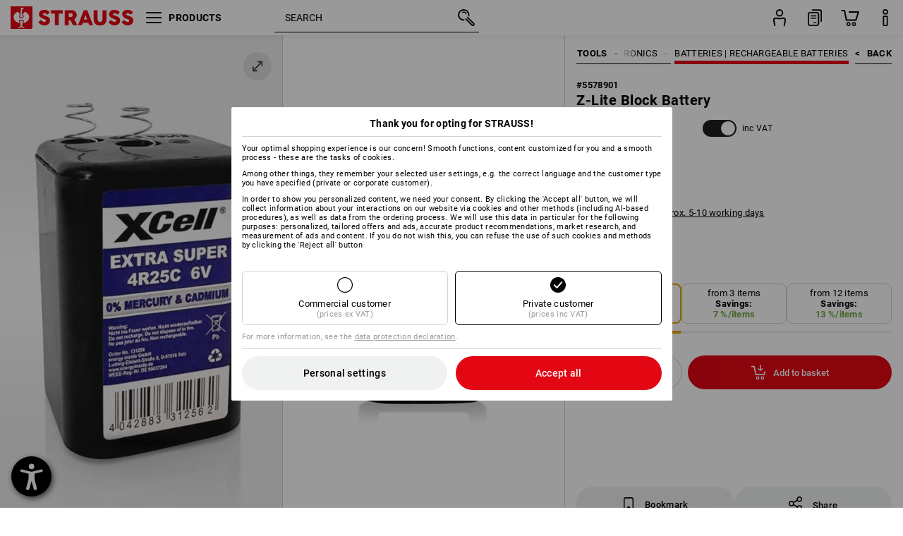

--- FILE ---
content_type: text/html; charset=utf-8
request_url: https://www.strauss.com/uk/en/batteries/z-lite-block-battery-7900060-5578901-0.html
body_size: 76382
content:




<!DOCTYPE html>



<html lang="en" class="desktop lang-en EnableABTests ProductComparisonFlyout ShowAlternativeArticles EnableNewBasketPage PostalCodeUpdatedOnCitySelection RedesignProductDetailsPage RedesignOrderModal EnableLogoCreator ab-webshop current-pricemode-gross" data-page-view-log-data-id="e9130a41-4c1f-406c-9ce7-ee76ba57fd0c">

    <head>
        
        <!-- Time: 1/22/2026 7:26:43 PM / CorrelationId: e9130a41-4c1f-406c-9ce7-ee76ba57fd0c -->
<meta charset="utf-8">
        <meta id="viewport" name="viewport" content="width=1000">
<meta name="SKYPE_TOOLBAR" content="SKYPE_TOOLBAR_PARSER_COMPATIBLE">
<meta name="format-detection" content="telephone=no">
<meta name="hidden-query-params" content="size,category">
    <meta name="current-pricemode" content="Gross">
    <meta name="video-tracking-ajax-target" content="https://www.strauss.com/uk/en/ajax/update/Action/Video">
    <meta name="pagetype" content="Detail">
<link rel="preconnect" href="https://cdn.strauss.com">
<link rel="shortcut icon" href="https://cdn.strauss.com/uk/bundles/metainfoservice/1.32.0/assets/favicons/ES/favicon.ico" />
<link rel="apple-touch-icon" sizes="57x57" href="https://cdn.strauss.com/uk/bundles/metainfoservice/1.32.0/assets/favicons/ES/apple-touch-icon-57x57.png" />
<link rel="apple-touch-icon" sizes="60x60" href="https://cdn.strauss.com/uk/bundles/metainfoservice/1.32.0/assets/favicons/ES/apple-touch-icon-60x60.png" />
<link rel="apple-touch-icon" sizes="72x72" href="https://cdn.strauss.com/uk/bundles/metainfoservice/1.32.0/assets/favicons/ES/apple-touch-icon-72x72.png" />
<link rel="apple-touch-icon" sizes="76x76" href="https://cdn.strauss.com/uk/bundles/metainfoservice/1.32.0/assets/favicons/ES/apple-touch-icon-76x76.png" />
<link rel="apple-touch-icon" sizes="114x114" href="https://cdn.strauss.com/uk/bundles/metainfoservice/1.32.0/assets/favicons/ES/apple-touch-icon-114x114.png" />
<link rel="apple-touch-icon" sizes="120x120" href="https://cdn.strauss.com/uk/bundles/metainfoservice/1.32.0/assets/favicons/ES/apple-touch-icon-120x120.png" />
<link rel="apple-touch-icon" sizes="144x144" href="https://cdn.strauss.com/uk/bundles/metainfoservice/1.32.0/assets/favicons/ES/apple-touch-icon-144x144.png" />
<link rel="apple-touch-icon" sizes="152x152" href="https://cdn.strauss.com/uk/bundles/metainfoservice/1.32.0/assets/favicons/ES/apple-touch-icon-152x152.png" />
<link rel="apple-touch-icon" sizes="180x180" href="https://cdn.strauss.com/uk/bundles/metainfoservice/1.32.0/assets/favicons/ES/apple-touch-icon-180x180.png" />
<link rel="icon" type="image/png" sizes="16x16" href="https://cdn.strauss.com/uk/bundles/metainfoservice/1.32.0/assets/favicons/ES/favicon-16x16.png" />
<link rel="icon" type="image/png" sizes="32x32" href="https://cdn.strauss.com/uk/bundles/metainfoservice/1.32.0/assets/favicons/ES/favicon-32x32.png" />
<link rel="icon" type="image/png" sizes="96x96" href="https://cdn.strauss.com/uk/bundles/metainfoservice/1.32.0/assets/favicons/ES/favicon-96x96.png" />
<link rel="icon" type="image/png" sizes="160x160" href="https://cdn.strauss.com/uk/bundles/metainfoservice/1.32.0/assets/favicons/ES/favicon-160x160.png" />
<link rel="icon" type="image/png" sizes="192x192" href="https://cdn.strauss.com/uk/bundles/metainfoservice/1.32.0/assets/favicons/ES/favicon-192x192.png" />
<link rel="icon" type="image/png" sizes="196x196" href="https://cdn.strauss.com/uk/bundles/metainfoservice/1.32.0/assets/favicons/ES/favicon-196x196.png" />
<link rel="icon" href="https://cdn.strauss.com/uk/bundles/metainfoservice/1.32.0/assets/favicons/ES/favicon.ico" />
<meta name="msapplication-TileColor" content="#e30613" />
<meta name="msapplication-TileImage" content="https://cdn.strauss.com/uk/bundles/metainfoservice/1.32.0/assets/favicons/ES/mstile-144x144.png" />
<meta name="msapplication-config" content="https://cdn.strauss.com/uk/bundles/metainfoservice/1.32.0/assets/favicons/ES/browserconfig.xml" />
<meta name="application-name" content="Strauss" />
<meta name="apple-mobile-web-app-title" content="Strauss" />



<style type="text/css">


    html.desktop > body,
    html.handheld > body > .handheld-background.background-image,
    html > body.popup-window {
        background-color: #ffffff !important;
    }

    html > body.parallax,
    html.handheld > body {
        background-color: #ffffff !important;
    }

</style>
<!--__BASETAG__-->
<meta name="description"  content="
    Find tools like Screwdrivers, Axes, Chisels, Hammers, Measuring Tools and tool cases ✚ highest product quality ✚ large selection ✚ uncomplicated order and return process ✚ fast delivery ✚ competent customer support ✚ for all professions » Buy now in the Strauss online shop."  />
<link rel="alternate" hreflang="de-at" href="https://www.strauss.com/at/de/batterien-akkus/6-v-blockbatterie-7900060-5578901-0.html"/>
<link rel="alternate" hreflang="de-be" href="https://www.strauss.com/be/de/batterien-akkus/6-v-blockbatterie-7900060-5578901-0.html"/>
<link rel="alternate" hreflang="fr-be" href="https://www.strauss.com/be/fr/batteries-piles/batterie-monobloc-6-v-7900060-5578901-0.html"/>
<link rel="alternate" hreflang="nl-be" href="https://www.strauss.com/be/nl/batterijen-accu/6v-blokbatterij-7900060-5578901-0.html"/>
<link rel="alternate" hreflang="de-ch" href="https://www.strauss.com/ch/de/batterien-akkus/6-v-blockbatterie-7900060-5578901-0.html"/>
<link rel="alternate" hreflang="fr-ch" href="https://www.strauss.com/ch/fr/batteries-piles/batterie-monobloc-6-v-7900060-5578901-0.html"/>
<link rel="alternate" hreflang="cs-cz" href="https://www.strauss.com/cz/cs/baterie-akumulatory/6-v-blokova-baterie-7900060-5578901-0.html"/>
<link rel="alternate" hreflang="de-de" href="https://www.strauss.com/de/de/batterien-akkus/6-v-blockbatterie-7900060-5578901-0.html"/>
<link rel="alternate" hreflang="en-de" href="https://www.strauss.com/de/en/batteries/z-lite-block-battery-7900060-5578901-0.html"/>
<link rel="alternate" hreflang="fr-de" href="https://www.strauss.com/de/fr/batteries-piles/batterie-monobloc-6-v-7900060-5578901-0.html"/>
<link rel="alternate" hreflang="da-dk" href="https://www.strauss.com/dk/da/batterier-akkumulatorer/6-v-blokbatteri-7900060-5578901-0.html"/>
<link rel="alternate" hreflang="en-dk" href="https://www.strauss.com/dk/en/batteries/z-lite-block-battery-7900060-5578901-0.html"/>
<link rel="alternate" hreflang="x-default" href="https://www.strauss.com/global/en"/>
<link rel="alternate" hreflang="en" href="https://www.strauss.com/global/en"/>
<link rel="alternate" hreflang="fr" href="https://www.strauss.com/global/fr"/>
<link rel="alternate" hreflang="nl-nl" href="https://www.strauss.com/nl/nl/batterijen-accu/6v-blokbatterij-7900060-5578901-0.html"/>
<link rel="alternate" hreflang="en-se" href="https://www.strauss.com/se/en/batteries/z-lite-block-battery-7900060-5578901-0.html"/>
<link rel="alternate" hreflang="sv-se" href="https://www.strauss.com/se/sv/batterier-ackumulatorer/6-v-blockbatteri-7900060-5578901-0.html"/>
<link rel="alternate" hreflang="en-gb" href="https://www.strauss.com/uk/en/batteries/z-lite-block-battery-7900060-5578901-0.html"/>


    <meta name="bandwidth-detection-active" content="false" class="bandwidth-detection"/>
    <meta name="bandwidth-detection-test-data-url" content="https://cdn.strauss.com/uk/Static/GetBandwidthTestData.aspx" class="bandwidth-detection"/>
    <meta name="logging-target" content="https://www.strauss.com/uk/en/ajax/Action/VisitDetails" class="bandwidth-detection"/>    
<link rel="canonical" href="https://www.strauss.com/uk/en/batteries/z-lite-block-battery-7900060-5578901-0.html"/>
<meta  content="https://www.strauss.com/uk/en/batteries/z-lite-block-battery-7900060-5578901-0.html" itemprop="isSimilarTo" />
<meta name="action-control-ajax-target" content="https://www.strauss.com/uk/en/ajax/update/Action/Index" /><script id="translated-page-urls" type="text/json">
    {"translations":[{"code":"en","obfuscation":"l10n","url":"obs-link-v1:aHR0cHM6Ly93d3cuc3RyYXVzcy5jb20vdWsvZW4vYmF0dGVyaWVzL3otbGl0ZS1ibG9jay1iYXR0ZXJ5LTc5MDAwNjAtNTU3ODkwMS0wLmh0bWw="}]}
</script>


        
        
<link href="https://cdn.strauss.com/uk/cassette.axd/stylesheet/b91a214bb8a41f29fda36e74b527b3ff7a88fce5/bootstrap" type="text/css" rel="stylesheet"/>
<link href="https://cdn.strauss.com/uk/cassette.axd/stylesheet/af7208634f648e87dd7859ca9e9355f27860ad6c/styles" type="text/css" rel="stylesheet"/>
<link href="https://cdn.strauss.com/uk/cassette.axd/stylesheet/a988344564e9b9441c60faa770f9bddb440a6145/cssShopThemeFiles" type="text/css" rel="stylesheet"/>




<script type="text/javascript" src="https://cdn.strauss.com/uk/bundles/applicationShell/1.37.1/shell.js"></script>
    <script>shell.tabNav.enable();</script>
<script type="text/javascript" src="https://cdn.strauss.com/uk/bundles/localization/8.68.1/assets/localization.js"></script>





                
                

        



<script id="sniff" type="application/json">
    {"name":"unknown","version":0,"osVersion":0,"isDesktop":true}
</script>





    
    <link rel="preload" href="https://cdn.strauss.com/uk/bundles/metainfoservice/1.32.0/assets/roboto-regular.woff2" as="font" type="font/woff2" crossorigin />
    <link rel="preload" href="https://cdn.strauss.com/uk/bundles/metainfoservice/1.32.0/assets/roboto-medium.woff2" as="font" type="font/woff2" crossorigin />
    <link rel="preload" href="https://cdn.strauss.com/uk/bundles/metainfoservice/1.32.0/assets/roboto-bold.woff2" as="font" type="font/woff2" crossorigin />
    <link rel="preload" href="https://cdn.strauss.com/uk/bundles/metainfoservice/1.32.0/assets/augusta-regular.woff2" as="font" type="font/woff2" crossorigin />
    <link rel="stylesheet" href="https://cdn.strauss.com/uk/bundles/metainfoservice/1.32.0/assets/augusta.css" />
    <link rel="stylesheet" href="https://cdn.strauss.com/uk/bundles/metainfoservice/1.32.0/assets/augustacondensed.css" />
    <link rel="stylesheet" href="https://cdn.strauss.com/uk/bundles/metainfoservice/1.32.0/assets/roboto.css" />

    <script id="mkt-lf-client-urls" type="text/json">{"countryCodeEndpoint":"/uk/en/api/country-code","translationNotFoundEndpoint":"L3VrL2VuL2FwaS9sYW5ndWFnZXN3aXRjaGVyL2xvZy90cmFuc2xhdGVkdXJsbm90Zm91bmQ=","defaultLanguageEndpoint":"L3VrL2VuL2FwaS9sYW5ndWFnZXN3aXRjaGVyL2xvZy9kZWZhdWx0bGFuZ3VhZ2VyZWRpcmVjdA==","missingLanguageEndpoint":"L3VrL2VuL2FwaS9sYW5ndWFnZXN3aXRjaGVyL2xvZy9sYW5ndWFnZW5vdHNldA==","cultureChangedEndpoint":"L3VrL2VuL2FwaS9sYW5ndWFnZXN3aXRjaGVyL0N1bHR1cmUvQ2hhbmdlZD9tbFN0YXRlPQ=="}</script>
    <script id="mkt-available-languages" type="text/json">{"languages":[{"culture":"en","name":"ENGLISH"}],"autoTranslate":false,"autoTransLanguages":[]}</script>
    <script id="country-languages" type="text/json">null</script>
    <script src="https://cdn.strauss.com/uk/bundles/languagefragments/1.71.0/ClientSideRedirect.js" id="client-side-redirect" data-default-language-prefix="en" data-dlr-active="true" data-mandator-prefix="UK"></script>
    <script src="https://cdn.strauss.com/uk/bundles/languagefragments/1.71.0/LanguageResolver.js"></script>

                    <link rel=" stylesheet" href="https://cdn.strauss.com/uk/bundles/geoipmodalservice/1.17.0/assets/main.css" />
                
            <script src="https://cdn.strauss.com/uk/bundles/manualproductcomparison/1.108.0/js/PriceModeAppShellIntegrationGross.js" defer></script>
    
    <script type="text/javascript">
        var eyeAble_pluginConfig = {"azureDemoMode":false,"blacklistContrast":"#headr-ic-logo-es_red_horizontal,.fas_slides,.debuginfo,.pdp-icon_play_pause_3d","blacklistFontsize":".animationcontent,.fas_t_details,.h1-tag ,.mkt-text-products ,.pdp-basket_counter_input","blacklistFontsizeMobile":".swiper-wrapper","customBackgroundColor":"#000000","customFunctionPosition":{"Bluefilter":"Main","ColorCorrection":"Main","Darkmode":"Main","HideImages":"Main","LargeCursor":"More","StopAnimation":"More","TabNavi":"More"},"customText":{"tipMainTxt":" "},"disableZoom":true,"externalLogoUrl":"https://cdn.strauss.com/uk/eyeable/assets/Icon_barrierefreiheit_v1.svg","fontsizeThreshold":4,"forceWhiteBackground":".mkt-menu-icon > div,.mkt-icon-YouTube","iconSize":57,"license":{"*.strauss.com":"4070675172cfa99depqtofdk;",".*.strauss.com":"ceaee3892a93d214epqtofdk7","strauss.com":"3bd3d973e76b944aepqtofdk="},"mainIconAlt":2,"maxMagnification":4,"maxMobileMagnification":3,"mobileBottomPosition":"16px","mobileIconSize":50,"mobileRightPosition":"16px","mobileSidePosition":"left","newColor":{"--toolbar-z-index":1050},"precisePosition":true,"rightPosition":"16px","sidePosition":"left","topPosition":"calc(100% - 73px)"};
    </script>

    <script type="text/javascript">
        eyeAble_pluginConfig["pluginPath"] = "https://cdn.strauss.com/uk/bundles/eyeableassets/0.10.1/assets";

        const userAgent = navigator.userAgent.toLowerCase();
        if (userAgent.includes("kiowarekioskdevice1080p") || userAgent.includes("signageplayer") || userAgent.includes("multiplayer")) {
            window.localStorage.setItem("eyeAbleHideIcon", true);
        }
    </script>

    <script async src="https://cdn.strauss.com/uk/bundles/eyeableassets/0.10.1/assets/init.js"></script>
    <script async src="https://cdn.strauss.com/uk/bundles/eyeableassets/0.10.1/assets/public/js/eyeAble.js"></script>

    <script type="text/javascript">window.dataLayer = window.dataLayer || [];</script>

    <link rel="stylesheet" href="https://cdn.strauss.com/uk/bundles/headr2/3.34.0/app.css" />
    <link rel="stylesheet" href="https://cdn.strauss.com/uk/bundles/headr2/3.34.0/styles.css" />

    <link rel="stylesheet" href="https://cdn.strauss.com/uk/bundles/megamenu/3.32.0/app.css" />
    <link rel="stylesheet" href="https://cdn.strauss.com/uk/bundles/megamenu/3.32.0/styles.css" />

    <link rel="stylesheet" href="https://cdn.strauss.com/uk/bundles/languagefragments/1.71.0/LanguageSwitcher.css" />

    <link rel="stylesheet" href="https://cdn.strauss.com/uk/bundles/shopSearchWeb/1.58.1/components.css" type="text/css" media="all" />
<script src="https://cdn.strauss.com/uk/bundles/shopSearchWeb/1.58.1/script/closest-polyfill.js"></script>


    



    <link rel="stylesheet" type="text/css" href="https://cdn.strauss.com/uk/bundles/account-menu/1.55.0/account_menu_bundle.css" />

    
  <link rel="stylesheet" href="https://cdn.strauss.com/uk/bundles/basketFlyout/1.55.0/icon/icon-styles.css" />


    
  <link rel="stylesheet" href="https://cdn.strauss.com/uk/bundles/basketFlyout/1.55.0/flyout/app.css" />


        <link rel="stylesheet" href="https://cdn.strauss.com/uk/bundles/manualproductcomparison/1.108.0/styles/pcf_bundle_content.css" />
    
    
    <link rel="stylesheet" href="https://cdn.strauss.com/uk/bundles/quickorder/1.4.3/assets/quickordericon/icon-styles.css" />


    



    <link rel="stylesheet" href="https://cdn.strauss.com/uk/bundles/Showcase/1.50.0/threeSixtyView.css" type="text/css" media="all" />

    <link rel="stylesheet" href="https://cdn.strauss.com/uk/bundles/ordermodal/1.57.0/ordermodal.css" type="text/css" media="all" />

    
    <link rel="stylesheet" href="https://cdn.strauss.com/uk/bundles/ShippingText/1.18.0/assets/app.css" />


    <link rel="stylesheet" href="https://cdn.strauss.com/uk/bundles/basketmodal/1.65.0/basketmodal.css" type="text/css" media="all" />

    <link rel="stylesheet" href="https://cdn.strauss.com/uk/bundles/bookmark/1.48.0/prepareBookmarkInAjaxModals.css" />
    <link rel="stylesheet" href="https://cdn.strauss.com/uk/bundles/bookmark/1.48.0/client_side_add_btn.css" />

    <title>Z-Lite Block Battery  | Strauss</title>
    <link rel="stylesheet" href="https://cdn.strauss.com/uk/bundles/productDetailsPage/1.81.1/components.css" />
        <link rel="preconnect" href="https://cdn.strauss.com/uk/assets/pdp/"></link>
        <link rel="preload" href="https://cdn.strauss.com/uk/assets/pdp/images/Two_MainImage_Desktop/product/5.Release.7900060/Z-Lite_Block_Battery-309505-0-638772984468956095.jpg" imagesrcset="https://cdn.strauss.com/uk/assets/pdp/images/MainImage_Mobile/product/5.Release.7900060/Z-Lite_Block_Battery-309505-0-638772984468956095.jpg 768w,https://cdn.strauss.com/uk/assets/pdp/images/Two_MainImage_Crop_Tablet/product/5.Release.7900060/Z-Lite_Block_Battery-309505-0-638772984468956095.jpg 1200w,https://cdn.strauss.com/uk/assets/pdp/images/Two_MainImage_Crop_Desktop/product/5.Release.7900060/Z-Lite_Block_Battery-309505-0-638772984468956095.jpg 1800w" fetchprio="high" as="image"></link>
            <meta content="https://www.strauss.com/uk/en/batteries/z-lite-block-battery-7900060-5578901-0.html" itemprop="isSimilarTo" />
        <meta name="navkeypath" content="Werkzeuge/Elektroartikel/Elektronik/Batterien_Akkus">
        <meta name="category" content="Batterien_Akkus">

    <link rel="stylesheet" href="https://cdn.strauss.com/uk/bundles/layoutedcontentgrid/1.31.1/main.css" />

        
<link rel="stylesheet" href="https://cdn.strauss.com/uk/bundles/breadcrumb/1.70.1/components.css" type="text/css" media="all" />

    
        


    
    <link rel="stylesheet" href="https://cdn.strauss.com/uk/bundles/bookmark/1.48.0/components.css" />

    
<link rel="stylesheet" href="https://cdn.strauss.com/uk/bundles/alternativeArticles/2.25.0/Styles/styles.css" type="text/css" media="all" />


    <link rel="stylesheet" href="https://cdn.strauss.com/uk/bundles/mixandmatch/1.42.0/styles/GridBundle.css" type="text/css" media="all" />

    

    
    <link rel="stylesheet" href="https://cdn.strauss.com/uk/bundles/Showcase/1.50.0/productFeatureAnimation.css" type="text/css" media="all" />

    <link rel="stylesheet" href="https://cdn.strauss.com/uk/bundles/footr/1.29.0/app.css" />

    <link rel="stylesheet" type="text/css" href="https://cdn.strauss.com/uk/bundles/newsletter-promotion/1.57.0/app.css" />

    
    


    
    


    <script type="application/json" id="mkt-cct-cookie-version">
    {
          "cookieVersion": 2
    }
    </script>
    <script src="https://cdn.strauss.com/uk/bundles/cookiebar/1.70.0/consenttypesresolver.js"></script>

        <link rel="stylesheet" href="https://cdn.strauss.com/uk/bundles/cookiebar/1.70.0/styles.css" />
    </head>
    <body data-cap="IsHandheld=false,IsLowendDevice=false" data-navigation-context="Batterien_Akkus" class="responsive initheader use-responsive-helper">
        








    <script type="text/javascript">
       (function(window, document, dataLayerName, id) {
           window[dataLayerName]=window[dataLayerName]||[],window[dataLayerName].push({start:(new Date).getTime(),event:"stg.start"});var scripts=document.getElementsByTagName('script')[0],tags=document.createElement('script');
           function stgCreateCookie(a,b,c){var d="";if(c){var e=new Date;e.setTime(e.getTime()+24*c*60*60*1e3),d="; expires="+e.toUTCString()}document.cookie=a+"="+b+d+"; path=/"}
           var isStgDebug=(window.location.href.match("stg_debug")||document.cookie.match("stg_debug"))&&!window.location.href.match("stg_disable_debug");stgCreateCookie("stg_debug",isStgDebug?1:"",isStgDebug?14:-1);
           var qP=[];dataLayerName!=="dataLayer"&&qP.push("data_layer_name="+dataLayerName),isStgDebug&&qP.push("stg_debug");var qPString=qP.length>0?("?"+qP.join("&")):"";
           tags.async=!0,tags.src="https://pt.strauss.com"+"/containers/"+id+".js"+qPString,scripts.parentNode.insertBefore(tags,scripts);
           !function(a,n,i){a[n]=a[n]||{};for(var c=0;c<i.length;c++)!function(i){a[n][i]=a[n][i]||{},a[n][i].api=a[n][i].api||function(){var a=[].slice.call(arguments,0);"string"==typeof a[0]&&window[dataLayerName].push({event:n+"."+i+":"+a[0],parameters:[].slice.call(arguments,1)})}}(i[c])}(window,"ppms",["tm","cm"]);
       })(window, document, 'dataLayer', '234e2416-bc42-4771-82b8-cecbecb5ea57');
    </script>

<script type="text/javascript">
    document.addEventListener("DOMContentLoaded", ()=> {
        fetch('/uk/en/api/evaluate/cookie', {
            credentials: 'same-origin',
            method: 'get'
        });
    });
</script>



        




        <div class="container">
            <a id="top"></a>
            


<header id="headr" class="mkt-scope-headr  "><div class="mkt-spacer"></div><svg xmlns="http://www.w3.org/2000/svg" xmlns:xlink="http://www.w3.org/1999/xlink" style="height:0;position:absolute;width:0"><defs><symbol id="headr-ic-orderform" viewBox="0 0 21.9 26"><g id="headr-ic-orderform_orderform"><path d="M14.3 25H3.8c-1.7 0-3-1.3-3-3V7.8c0-1.7 1.3-3 3-3h10.5c1.7 0 3 1.3 3 3V22c0 1.7-1.3 3-3 3zM3.8 6.7c-.6 0-1.1.5-1.1 1.2V22c0 .6.5 1.1 1.1 1.1h10.5c.6 0 1.1-.5 1.1-1.1V7.8c0-.6-.5-1.1-1.1-1.2H3.8z"/><path d="M20.2 19.2c-.5 0-.9-.4-.9-.9V4c0-.6-.5-1.1-1.1-1.1H7.6c-.5 0-1-.4-1-1s.4-1 1-1h10.6c1.7 0 3 1.3 3 3v14.3c-.1.6-.5 1-1 1zM12.8 14.4H5.4c-.4 0-.7-.3-.7-.7 0-.4.3-.7.7-.7h7.4c.4 0 .7.3.7.7 0 .3-.3.6-.7.7z"/><path d="M12.8 11.1H5.4c-.4 0-.7-.3-.7-.7 0-.4.3-.8.7-.8h7.4c.4 0 .7.3.7.7 0 .5-.3.8-.7.8zM12.8 20.6H9.4c-.4 0-.7-.4-.6-.8 0-.3.3-.6.6-.6h3.3c.4 0 .7.4.6.8.1.3-.2.6-.5.6z"/></g></symbol></defs><defs><symbol id="headr-ic-logo-es_black_horizontal" viewBox="0 0 200 36"><path d="M44.882 24.879l2.806-2.67c.422-.422.828-.22 1.25.135 1.2 1.03 3.06 2.535 5.037 2.535 2.214 0 2.704-1.048 2.704-2.264 0-1.352-2.18-2.08-3.346-2.485-5.223-1.792-7.96-4.158-7.96-7.944 0-4.006 3.582-6.676 8.788-6.676 2.924 0 6.152 1.319 7.86 3.16.455.525.472.964-.052 1.488l-2.484 2.653c-.457.456-.913.22-1.37-.185-.557-.525-1.419-1.166-2.366-1.504-1.149-.406-4.124-.474-4.124 1.385 0 1.183 1.403 1.724 3.77 2.484 4.597 1.539 7.757 3.077 7.757 7.59 0 4.748-3.955 7.842-9.262 7.842-3.346 0-6.676-1.876-8.822-4.108-.406-.456-.744-.878-.186-1.436M64.56 6.744c0-.49.237-.727.71-.727h17.612c.472 0 .71.237.71.727v4.107c0 .49-.238.726-.71.726h-5.764v17.831c0 .473-.237.71-.727.71H71.71c-.472 0-.71-.236-.71-.71v-17.83H65.27c-.473 0-.71-.237-.71-.727V6.744zM93.092 11.037v5.881h3.6c1.707 0 2.89-1.453 2.89-2.924 0-1.42-1.2-2.957-2.89-2.957h-3.6zm-6.254-4.293c0-.355.22-.727.694-.727h10.766c4.58 0 7.69 4.023 7.69 8.096 0 2.586-1.606 5.155-3.955 6.641l4.648 8.654c.186.321.05.71-.406.71h-5.848c-.456 0-.608-.152-.879-.675l-3.836-7.335h-2.62v7.3c0 .474-.237.71-.71.71h-4.85c-.457 0-.694-.236-.694-.71V6.744zM117.484 21.01h5.171l-2.62-7.37-2.551 7.37zm-.39-14.266c.186-.49.525-.727.998-.727h3.972c.456 0 .793.237.98.727l8.856 22.664c.186.473.034.71-.456.71h-4.835c-.49 0-.81-.236-.962-.71l-1.133-3.177h-8.856l-1.099 3.177c-.151.473-.49.71-.98.71h-4.834c-.49 0-.642-.236-.456-.71l8.806-22.664zM139.356 20.501c0 3.178 1.893 4.412 3.972 4.412 2.163 0 3.988-1.538 3.988-4.412V6.744c0-.389.287-.727.744-.727h4.732c.524 0 .795.338.795.727v13.673c0 7.554-4.8 10.073-10.26 10.073-5.459 0-10.259-2.62-10.259-10.073V6.744c0-.389.255-.727.642-.727h4.953c.592 0 .693.321.693.727v13.757zM157.222 24.879l2.806-2.67c.422-.422.828-.22 1.251.135 1.2 1.03 3.06 2.535 5.036 2.535 2.214 0 2.705-1.048 2.705-2.264 0-1.352-2.18-2.08-3.347-2.485-5.223-1.792-7.96-4.158-7.96-7.944 0-4.006 3.582-6.676 8.789-6.676 2.924 0 6.152 1.319 7.858 3.16.457.525.474.964-.05 1.488l-2.484 2.653c-.457.456-.913.22-1.37-.185-.558-.525-1.42-1.166-2.366-1.504-1.15-.406-4.124-.474-4.124 1.385 0 1.183 1.403 1.724 3.768 2.484 4.599 1.539 7.76 3.077 7.76 7.59 0 4.748-3.956 7.842-9.263 7.842-3.347 0-6.676-1.876-8.823-4.108-.405-.456-.743-.878-.186-1.436M178.3 24.879l2.805-2.67c.422-.422.828-.22 1.25.135 1.2 1.03 3.06 2.535 5.037 2.535 2.214 0 2.705-1.048 2.705-2.264 0-1.352-2.18-2.08-3.347-2.485-5.223-1.792-7.96-4.158-7.96-7.944 0-4.006 3.582-6.676 8.789-6.676 2.923 0 6.151 1.319 7.858 3.16.457.525.474.964-.051 1.488l-2.484 2.653c-.457.456-.913.22-1.37-.185-.557-.525-1.419-1.166-2.365-1.504-1.15-.406-4.124-.474-4.124 1.385 0 1.183 1.403 1.724 3.768 2.484 4.599 1.539 7.759 3.077 7.759 7.59 0 4.748-3.956 7.842-9.262 7.842-3.347 0-6.676-1.876-8.823-4.108-.406-.456-.744-.878-.186-1.436"/><path shape-rendering="crispedges" d="M.903 36H33.71s.903 0 .903-.859V.86s0-.859-.903-.859H.903S0 0 0 .859V35.14S0 36 .903 36z"/><path d="M21.335 3.928l-2.542.736c-.07.019-.246.054-.335.158-.09.106-.13.243-.152.415-.13.981.01 5.313.199 7.372.003.036.049.785.153 1.02.117.214.252.396.404.585.274.364.468.844.468 1.307 0 1.27-.995 2.268-2.229 2.268a2.229 2.229 0 01-2.23-2.23c0-.502.189-.971.47-1.345.152-.189.287-.371.404-.584.13-.298.141-.707.154-1.021.078-2.005.191-4.518.242-5.858.007-1.106-.153-2.324.028-3.414.117-1.116 1.327-1.755 2.306-1.286.89.346 1.678.898 2.51 1.357l.117.066c.391.233.156.405.075.44l-.042.014zM17.303 32.37s-.945 1.217-1.412 1.83a.145.145 0 01-.11.054h-3.537a.15.15 0 01-.144-.146v-.323c0-.05.031-.103.081-.131l3.702-1.878.053-.03a.474.474 0 00.05-.034c.137-.112.256-.273.256-.459a1.47 1.47 0 00-.022-.172s-1.034-5.556-1.465-7.808c-.03-.171.083-.275.224-.25.504.164 1.485.353 2.329.353.797 0 1.811-.189 2.32-.353.141-.025.253.079.224.25-.431 2.252-1.465 7.808-1.465 7.808a1.493 1.493 0 00-.023.172c0 .187.12.346.258.46.013.01.035.024.049.033l.052.03 3.703 1.878c.05.028.08.08.08.13v.324a.15.15 0 01-.143.146h-3.537a.146.146 0 01-.11-.054c-.468-.613-1.413-1.83-1.413-1.83" fill="#fff"/><path d="M17.302 19.16a3.603 3.603 0 01-3.597-3.6c0-.757.264-1.526.744-2.165l.03-.038c.08-.114.17-.235.218-.298.026-.034.075-.103.075-.103l-.05-.148-.007-.022c-.606-1.744-1.784-3.155-3.237-4.33-3.529 1.56-6.582 4.584-6.582 8.758 0 5.123 4.557 8.556 9.133 9.566-.209-1.108-.412-2.176-.616-3.245l-.006-.032a1.597 1.597 0 01.436-1.397 1.563 1.563 0 011.597-.37c.35.117 1.226.278 1.864.278.641 0 1.517-.161 1.866-.277a1.563 1.563 0 011.597.37c.359.357.522.88.436 1.397l-.006.032a992.418 992.418 0 00-.617 3.245c4.577-1.009 9.137-4.443 9.137-9.567 0-4.174-3.053-7.197-6.581-8.759-1.456 1.177-2.634 2.59-3.24 4.336l-.055.17s.04.065.08.118c.057.077.117.16.206.278l.03.038a3.66 3.66 0 01.744 2.166 3.602 3.602 0 01-3.598 3.598z" fill="#fff"/></symbol><symbol viewBox="0 0 100 104.005" id="headr-ic-logo-es_black_vertical"><path d="M2.608 104.005h94.785s2.607 0 2.607-2.48V2.48A2.47 2.47 0 0097.393 0H2.608S0 0 0 2.48v99.045a2.47 2.47 0 002.608 2.48z"/><path d="M61.638 11.348c-.605.175-7.223 2.093-7.343 2.125a1.943 1.943 0 00-.97.459 2.247 2.247 0 00-.439 1.198c-.373 2.834.027 15.349.575 21.296a14.378 14.378 0 00.442 2.95 11.358 11.358 0 001.166 1.687 6.54 6.54 0 011.353 3.778 6.441 6.441 0 11-12.882.107 6.527 6.527 0 011.358-3.885 11.32 11.32 0 001.166-1.686 8.624 8.624 0 00.446-2.95c.226-5.792.552-13.052.7-16.923.019-3.196-.443-6.713.08-9.863a4.698 4.698 0 016.662-3.715 61.47 61.47 0 017.25 3.92l.34.19c1.13.672.452 1.17.217 1.273zM49.99 93.516s-2.73 3.517-4.08 5.289a.42.42 0 01-.319.157H35.372a.431.431 0 01-.413-.422v-.935a.448.448 0 01.232-.377L45.885 91.8s.097-.05.154-.085a1.364 1.364 0 00.143-.1 1.784 1.784 0 00.743-1.325 4.254 4.254 0 00-.066-.497s-2.986-16.052-4.233-22.557c-.083-.496.24-.795.648-.724a24.877 24.877 0 006.728 1.021 25.65 25.65 0 006.704-1.021c.408-.07.73.228.647.724-1.246 6.505-4.232 22.557-4.232 22.557a4.305 4.305 0 00-.066.497 1.8 1.8 0 00.744 1.326 1.48 1.48 0 00.14.097c.04.025.151.085.151.085l10.698 5.429a.448.448 0 01.233.377v.935a.431.431 0 01-.413.422h-10.22a.421.421 0 01-.318-.157c-1.35-1.772-4.08-5.289-4.08-5.289" fill="#fff"/><path d="M49.987 55.351a10.408 10.408 0 01-10.393-10.395 10.519 10.519 0 012.15-6.258l.084-.109c.236-.33.494-.678.633-.86.074-.098.216-.298.216-.298l-.143-.428-.022-.065a28.188 28.188 0 00-9.352-12.51c-10.195 4.51-19.015 13.246-19.015 25.305 0 14.8 13.167 24.719 26.386 27.635-.603-3.2-1.19-6.286-1.781-9.373l-.016-.093a4.613 4.613 0 011.26-4.036 4.582 4.582 0 014.614-1.068 21.587 21.587 0 005.385.801 21.556 21.556 0 005.39-.8 4.469 4.469 0 01.662-.164 4.515 4.515 0 013.95 1.231 4.616 4.616 0 011.261 4.036l-.017.094c-.592 3.087-1.178 6.173-1.78 9.374 13.222-2.913 26.396-12.834 26.396-27.637 0-12.059-8.821-20.794-19.015-25.306a28.175 28.175 0 00-9.358 12.527l-.162.49s.12.19.232.34c.166.224.34.463.596.805l.086.11a10.574 10.574 0 012.139 5.935c.006.09.012.198.012.322A10.407 10.407 0 0149.99 55.35z" fill="#fff"/></symbol><symbol id="headr-ic-logo-es_couture" viewBox="0 0 100 100"><g id="headr-ic-logo-es_couture_logo-es-es_couture" fill="#000"><path d="M50 0C22.4 0 0 22.4 0 50s22.4 50 50 50 50-22.4 50-50S77.6 0 50 0zm0 95.9C24.7 95.9 4.1 75.3 4.1 50S24.7 4.1 50 4.1 95.9 24.7 95.9 50 75.3 95.9 50 95.9z"/><path d="M63.3 27.8s-14-4.5-25.8 7.2c3.5-6.4 10.6-13.2 24.9-12.3.3 0 .5-.2.5-.5s-.2-.5-.5-.5c-13.8-.9-21.2 5.3-25 11.6 7.1-16.2 21.4-21 21.5-21.1.3-.1.5-.4.4-.8-.1-.3-.4-.5-.8-.4-.2.1-23 7.8-26 36.3C29.7 74.1 42 86 52.8 91.4c.1.1.2.1.3.1.2 0 .4-.1.6-.3.2-.3 0-.7-.3-.8-5.9-2.9-12.4-8-16.3-16.5.4-1.2 3.1-6.9 13.2-14.1l-8.4 4.6s5.9-7.7 9.5-10.3c.2-.1-8.3 3.8-8.3 3.8s8.3-14.8 17.6-17.4c0 0-4.8-2.6-14.3-2.4 0-.2.2-6.4 16.9-10.3z"/></g></symbol><symbol id="headr-ic-logo-es_legacy_black_horizontal" viewBox="0 0 91.5 100"><g id="headr-ic-logo-es_legacy_black_horizontal_logo-es-es_black"><path shape-rendering="crispedges" d="M2.4 0S0 0 0 2.4v95.2s0 2.4 2.4 2.4H89s2.4 0 2.4-2.4V2.4S91.4 0 89 0H2.4z" fill="#1e1e1e"/><path d="M61.2 89.7c0 .4.1.9.4 1.3.3.4.5.7.9.9.4.3.8.4 1.3.4.4 0 .9-.1 1.3-.4.4-.3.7-.5.9-.9.3-.4.4-.8.4-1.3 0-.4-.1-.9-.4-1.3-.3-.4-.5-.7-.9-.9-.4-.3-.8-.4-1.3-.4-.4 0-.9.1-1.3.4-.4.3-.7.5-.9.9-.2.4-.4.8-.4 1.3m.5 0c0-.4.1-.7.3-1.1.2-.4.4-.5.7-.7.4-.2.7-.3 1.1-.3s.7.1 1.1.3.5.4.7.7c.2.4.3.7.3 1.1s-.1.7-.3 1.1c-.2.4-.4.5-.7.7-.4.2-.7.3-1.1.3s-.7-.1-1.1-.3-.5-.5-.7-.8c-.2-.2-.3-.6-.3-1m1.1 1.5h.5V90h.4l.7 1.2h.6l-.8-1.2c.3 0 .4-.1.5-.2.2-.1.2-.4.3-.5 0-.3-.1-.5-.3-.6-.2-.2-.4-.2-.8-.2h-1.1v2.7zm.5-1.7v-.9h.7c.2 0 .3 0 .4.1.1.1.2.2.2.4s-.1.4-.2.4c-.1.1-.3.1-.4.1h-.7v-.1zM54.9 52.3s-1.3 4-6.5 7-10 .6-12.1-1.1c-2.8-2.2-3.1-7-3.1-7s.5 1.2 2.3 3.9c1.6 2.7 4.8 4.4 6.2 4.5 1.1.1 1.9-1.5 3.7-2.7 1.9-1.2 2.9-.4 5.3-1.2 2.2-.9 4.2-3.4 4.2-3.4m-7.4-4.1c-2 1.6-4.1 2-6.5.8-2.4-1.2-3.1-4-2.1-6.1 1-2.1 3-4.5 3.6-6.2 1.3-3.2.8-16.3.8-16.3 0-1.3-.1-5.1-.1-5.1V13c-.1-.5-.4-1-.7-1.5-.3-.5-.5-1-.5-1.9 0-1 1.2-1.7 1.2-1.7s1.2-.7 2.3-.8c.6-.1 1.5.2 2.4 1.1s2.9 2.1 3.7 2.5c.7.4 1.1.5 1.7 1 .2.2.9.5.5.8-.4.4-1.9-.3-3.5-.5-1.5-.2-2.6 0-3.4.6-1.5 1.1-1.9 4.2-1.9 4.8 0 .8-.1 2-.1 3v5.2c0 2.8.2 5.6.3 7.5.2 2-.2 4.5-.6 5.8-.4 1.2-.6 1.8-1.7 3.3-.5.7-1.3 1.6-1.2 3 .1 1.8 1.4 2.8 3.2 2.8.5 0 1.3-.2 1.9-.6 2.4-1.6 2.6-4.6 2.7-4.5.1.5-.3 3.6-2 5.3M42.1 71c-.1-1.6 0-2.6-.1-3.8 0-.5-.1-1.9-.2-2.1 0-.4-.2-.8.4-.8.6 0 1 .1 1.6.1.6 0 1.2-.3 1.6-.3.4 0 .4 0 .4 1.1.1 2.1.4 4.6.4 5.5.2 1.6.2 5.3.2 7.8 0 .5-.1 3.1-.2 4.5-.4 2.6-.7 3.1-1 3.7-.2.5-.2.7-.2.7s-1.2-1.6-1.4-2.3c-.4-1.2-.9-2.9-.9-4.8-.1-.2-.5-7.7-.6-9.3zm-.8 16.2c.1-1.7.4-2.8.8-1.6.4 1.2.7 1.2 1 1.8.4.5-.5 1-1 1.4-.4.4-1.3 1.5-2 2.1-1 .7-1.5.8-2 .5-.2-.1-.4-.8-1-.5-.5.2-1 .4-1.2.4-.3-.2.9-.6 1.5-.9.6-.4.9-.5 1.1-.4.2.1 0 1.2 1 .5.8-.6 1.7-1.6 1.8-3.3m5.1-.2c.2-.3.4-1.1.6-1.6.1-.6.9-1.1.8-.5-.1.4-.1.5-.3 1.1-.2.6-.1 1.1.1 1.6.3 1.1 2.1 2.4.2 1.7-.9-.4-1.3-.8-1.7-1.2-.2-.3 0-.8.3-1.1m25.3-53.6c-3.7-.6-8.1 1.5-8.4 1.2-.1-.2 1.5-1.6 3.4-2.1 2-.5 5.1-.6 5.6-.5.4-.1 2.2.3 1.9-.5-.4-.9-3.3-2.9-6.7-3.3-4.1-.5-8.2 2.6-8.4 2.8-1.1.8-1.2.5-1.2.3-.2-.9 1.3-2.4 2.9-3.5 1.5-1.2 2.6-1.4 2.9-1.9.3-.4-.5-.8-1.9-.7-4.5.3-9.7 2.1-11.5 7-.6 1.8-.4 3.8 0 5.1-.8-1.2-1.8-3.4-2.1-4.9-.5-1.9-1.4-8.9-1.5-11.2 0-2.3.1-6.3 1.4-7.4.4-.4 1.2-1 2.9-.6 1.6.4 2.7.9 3.3.5.5-.3 1-.9.4-1.7-.5-.7-1.8-1.2-2.2-1.3s-1.4-.7-1.5-1c-.1-.3-.1-1-.2-1.3-.1-.4-.2-.8-1-.9-.8-.1-1.1-.4-1.4-.4-.4-.2-.9-.6-1.6-.7-.7-.1-2.1 0-2.9.4S41 8.3 40.4 8.9c-.3.2-.4.4-.4.4s.7.5.9 1.1c0 .5-.1.9-.1 1.5.3 1.4 1.1 1.9 1.2 3.7.1 1.9.4 11.4 0 15.2-.3 2.8-1 4.7-1.3 5.5 0 0 .2-3.7-.7-5.6-1.2-2.8-3.7-4.7-6.8-5.4-5.2-1.2-6.3-.4-6.7-.1-.4.4-.5.8.4 1.2s4 1.8 5.3 2.5c1.5.9 2.3 1.7 2.3 2.1 0 .4-.6.3-1.4-.1-.3-.1-5.2-2.9-8.7-2.5-3.5.4-6.2 2.2-6.6 3.1-.4.9 1.3.5 1.9.5 1.2-.2 3.7 0 5.6.5s3.6 1.4 3.2 1.9c-.3.6-4.5-1.1-9.1-.4-2.8.4-5.2 3-5.6 4.5-1 3.2.4 7.8 1.4 8.9.2.2.4.2.6.1.7-.4 2.5-1.9 4.3-3.1 1.4-1 2.7-1.6 3.7-2.1 3.8-1.8 3.6-.5 3.4-.3-.4.4-10.7 6.5-10.3 10.3.4 2.9 2.1 5.8 3.9 7.6 1 1 2.3 2.1 2.9 1.7.4-.4.3-.6.4-1.9.3-1.9.8-3.7 1.3-4.7s.8-.9.9-.6c.1.3-.2 1.4-.1 3 0 1.7.1 4.7.4 6.5.3 1.7.5 2.7.9 3.2.1.2.5.4.9.1.4-.4 1.8-1.8 2.8-3.7 1.1-2 2.2-4.6 2.2-4.6s.2-.2.4.2c.1.3.7 3-.2 6-.9 2.9-2 4.8-2.1 5.3-.1.3-.2.9.4.8.8-.2 4.9-2.8 5.1-3 .3 1.1 1.4 3 2 4.5.4 1.3 1.1 4.6 1.3 7.6.4 4.6 0 6.9-.6 7.6-.6.6-2.2 1.2-2.9 1.5-.8.3-1.5.4-2.4 1-.9.5-1.5 1.2-1.8 1.9-.4.7-.5.7-.3.7s.7-.4 1.6-.4c.9-.1 1.2-.1 1.2-.1l-.8.8c-.3.3-.5.4-.4.6.2.2.8 0 1.1.1.4.1 1.9.4 3.4.1 1.5-.3 2.1-.4 2.7-1.2.5-.9 1.2-2.1 2.1-2.9.9-.8 1.7-1.2 1.7-1.2s.7.7 1.3 1.1c.7.4 2 1 2.6 1.6.6.6 1.3 1.8 1.6 2.1.4.4.7.5 1.6.5.9.1 1.8.2 2.4.4.4.1.5.3.7.3.2.1.3 0 .3-.1.1-.3.2-.7 0-1.1-.3-.5-.7-1-1.1-1.2s-.8-.4-.9-.7c-.3-.2-.5-.9-.5-.9s1.2.6 1.7.9c.3.2.5.4.7.5.1.1.2.1.3 0 .2-.3.5-1 .3-1.5-.4-.8-1.7-1.6-2.7-1.9-.8-.2-1.8-.5-2.3-.9-.5-.4-1.5-1.5-1.8-3.8-.3-1.8-.2-2.5-.2-3.9.1-3 .4-6.6.6-8.3.3-2.4 1.1-4 1-5.8 1.3 2.3 3.1 3.7 4.2 4.3 1.5.8 4.1.9 4.7.3.4-.4-1.7-1.6-1.8-5-.1-3.5.8-7.3 1-7.7.1-.4.4-.3.4-.1.1.9.6 5.5 1.2 7.8.3 1.1.5 2.6 1.2 2.5 1.8-.1 5-3.7 4.9-5.4-.1-1.9-1.5-6.6-2.7-8.6-.6-1.1-2.9-3.9-3-4.4.7-.6 3.9 2 5.4 4.5 1.1 1.9 1.7 3.7 1.9 4.7.4 1.9.2 2.5.4 2.8.3.2.5.4 2.2-1.5 1.7-1.9 3.5-4.6 4.2-8.6.7-3.8-7.8-9.1-8.2-9.5-.2-.2-1-.7-.8-.8.2-.1.6-.7 4.5 1.5 1.4.8 4.9 3.5 5.4 3.7.3.2.4 0 .5-.1 1.1-1.1 2.2-5.7 1.2-8.7-.7-1.9-3.3-4.2-5.6-4.4zM44.6 9.6c-.4-.4-.9-.8-.9-.8s.9-.8 2-.3c.7.4 1.2 1 1.2 1s-.4.2-.9.3c-.5.1-1 .1-1.4-.2m.8 2.3c.3-.4.6-.7.8-.8.2-.1 1.4-.4 1.8-.6.4-.3.1-.7-.1-1-.4-.6-1.5-1.2-2.2-1.5-.7-.4-1.7 0-2.2.3-.5.3-.4.8-.1 1.2.2.4-.7.1-.7.1s-.1 0-.1.1c0 .4.4 1.1.8 1.6.6.7.4 3.2.7 3.5.1.1.3 0 .4-.3 0-.4.5-2.1.9-2.6" fill="#fff"/></g></symbol><symbol id="headr-ic-logo-es_legacy_black_vertical" viewBox="0 0 91.5 100"><g id="headr-ic-logo-es_legacy_black_vertical_logo-es-es_black"><path shape-rendering="crispedges" d="M2.4 0S0 0 0 2.4v95.2s0 2.4 2.4 2.4H89s2.4 0 2.4-2.4V2.4S91.4 0 89 0H2.4z" fill="#1e1e1e"/><path d="M61.2 89.7c0 .4.1.9.4 1.3.3.4.5.7.9.9.4.3.8.4 1.3.4.4 0 .9-.1 1.3-.4.4-.3.7-.5.9-.9.3-.4.4-.8.4-1.3 0-.4-.1-.9-.4-1.3-.3-.4-.5-.7-.9-.9-.4-.3-.8-.4-1.3-.4-.4 0-.9.1-1.3.4-.4.3-.7.5-.9.9-.2.4-.4.8-.4 1.3m.5 0c0-.4.1-.7.3-1.1.2-.4.4-.5.7-.7.4-.2.7-.3 1.1-.3s.7.1 1.1.3.5.4.7.7c.2.4.3.7.3 1.1s-.1.7-.3 1.1c-.2.4-.4.5-.7.7-.4.2-.7.3-1.1.3s-.7-.1-1.1-.3-.5-.5-.7-.8c-.2-.2-.3-.6-.3-1m1.1 1.5h.5V90h.4l.7 1.2h.6l-.8-1.2c.3 0 .4-.1.5-.2.2-.1.2-.4.3-.5 0-.3-.1-.5-.3-.6-.2-.2-.4-.2-.8-.2h-1.1v2.7zm.5-1.7v-.9h.7c.2 0 .3 0 .4.1.1.1.2.2.2.4s-.1.4-.2.4c-.1.1-.3.1-.4.1h-.7v-.1zM54.9 52.3s-1.3 4-6.5 7-10 .6-12.1-1.1c-2.8-2.2-3.1-7-3.1-7s.5 1.2 2.3 3.9c1.6 2.7 4.8 4.4 6.2 4.5 1.1.1 1.9-1.5 3.7-2.7 1.9-1.2 2.9-.4 5.3-1.2 2.2-.9 4.2-3.4 4.2-3.4m-7.4-4.1c-2 1.6-4.1 2-6.5.8-2.4-1.2-3.1-4-2.1-6.1 1-2.1 3-4.5 3.6-6.2 1.3-3.2.8-16.3.8-16.3 0-1.3-.1-5.1-.1-5.1V13c-.1-.5-.4-1-.7-1.5-.3-.5-.5-1-.5-1.9 0-1 1.2-1.7 1.2-1.7s1.2-.7 2.3-.8c.6-.1 1.5.2 2.4 1.1s2.9 2.1 3.7 2.5c.7.4 1.1.5 1.7 1 .2.2.9.5.5.8-.4.4-1.9-.3-3.5-.5-1.5-.2-2.6 0-3.4.6-1.5 1.1-1.9 4.2-1.9 4.8 0 .8-.1 2-.1 3v5.2c0 2.8.2 5.6.3 7.5.2 2-.2 4.5-.6 5.8-.4 1.2-.6 1.8-1.7 3.3-.5.7-1.3 1.6-1.2 3 .1 1.8 1.4 2.8 3.2 2.8.5 0 1.3-.2 1.9-.6 2.4-1.6 2.6-4.6 2.7-4.5.1.5-.3 3.6-2 5.3M42.1 71c-.1-1.6 0-2.6-.1-3.8 0-.5-.1-1.9-.2-2.1 0-.4-.2-.8.4-.8.6 0 1 .1 1.6.1.6 0 1.2-.3 1.6-.3.4 0 .4 0 .4 1.1.1 2.1.4 4.6.4 5.5.2 1.6.2 5.3.2 7.8 0 .5-.1 3.1-.2 4.5-.4 2.6-.7 3.1-1 3.7-.2.5-.2.7-.2.7s-1.2-1.6-1.4-2.3c-.4-1.2-.9-2.9-.9-4.8-.1-.2-.5-7.7-.6-9.3zm-.8 16.2c.1-1.7.4-2.8.8-1.6.4 1.2.7 1.2 1 1.8.4.5-.5 1-1 1.4-.4.4-1.3 1.5-2 2.1-1 .7-1.5.8-2 .5-.2-.1-.4-.8-1-.5-.5.2-1 .4-1.2.4-.3-.2.9-.6 1.5-.9.6-.4.9-.5 1.1-.4.2.1 0 1.2 1 .5.8-.6 1.7-1.6 1.8-3.3m5.1-.2c.2-.3.4-1.1.6-1.6.1-.6.9-1.1.8-.5-.1.4-.1.5-.3 1.1-.2.6-.1 1.1.1 1.6.3 1.1 2.1 2.4.2 1.7-.9-.4-1.3-.8-1.7-1.2-.2-.3 0-.8.3-1.1m25.3-53.6c-3.7-.6-8.1 1.5-8.4 1.2-.1-.2 1.5-1.6 3.4-2.1 2-.5 5.1-.6 5.6-.5.4-.1 2.2.3 1.9-.5-.4-.9-3.3-2.9-6.7-3.3-4.1-.5-8.2 2.6-8.4 2.8-1.1.8-1.2.5-1.2.3-.2-.9 1.3-2.4 2.9-3.5 1.5-1.2 2.6-1.4 2.9-1.9.3-.4-.5-.8-1.9-.7-4.5.3-9.7 2.1-11.5 7-.6 1.8-.4 3.8 0 5.1-.8-1.2-1.8-3.4-2.1-4.9-.5-1.9-1.4-8.9-1.5-11.2 0-2.3.1-6.3 1.4-7.4.4-.4 1.2-1 2.9-.6 1.6.4 2.7.9 3.3.5.5-.3 1-.9.4-1.7-.5-.7-1.8-1.2-2.2-1.3s-1.4-.7-1.5-1c-.1-.3-.1-1-.2-1.3-.1-.4-.2-.8-1-.9-.8-.1-1.1-.4-1.4-.4-.4-.2-.9-.6-1.6-.7-.7-.1-2.1 0-2.9.4S41 8.3 40.4 8.9c-.3.2-.4.4-.4.4s.7.5.9 1.1c0 .5-.1.9-.1 1.5.3 1.4 1.1 1.9 1.2 3.7.1 1.9.4 11.4 0 15.2-.3 2.8-1 4.7-1.3 5.5 0 0 .2-3.7-.7-5.6-1.2-2.8-3.7-4.7-6.8-5.4-5.2-1.2-6.3-.4-6.7-.1-.4.4-.5.8.4 1.2s4 1.8 5.3 2.5c1.5.9 2.3 1.7 2.3 2.1 0 .4-.6.3-1.4-.1-.3-.1-5.2-2.9-8.7-2.5-3.5.4-6.2 2.2-6.6 3.1-.4.9 1.3.5 1.9.5 1.2-.2 3.7 0 5.6.5s3.6 1.4 3.2 1.9c-.3.6-4.5-1.1-9.1-.4-2.8.4-5.2 3-5.6 4.5-1 3.2.4 7.8 1.4 8.9.2.2.4.2.6.1.7-.4 2.5-1.9 4.3-3.1 1.4-1 2.7-1.6 3.7-2.1 3.8-1.8 3.6-.5 3.4-.3-.4.4-10.7 6.5-10.3 10.3.4 2.9 2.1 5.8 3.9 7.6 1 1 2.3 2.1 2.9 1.7.4-.4.3-.6.4-1.9.3-1.9.8-3.7 1.3-4.7s.8-.9.9-.6c.1.3-.2 1.4-.1 3 0 1.7.1 4.7.4 6.5.3 1.7.5 2.7.9 3.2.1.2.5.4.9.1.4-.4 1.8-1.8 2.8-3.7 1.1-2 2.2-4.6 2.2-4.6s.2-.2.4.2c.1.3.7 3-.2 6-.9 2.9-2 4.8-2.1 5.3-.1.3-.2.9.4.8.8-.2 4.9-2.8 5.1-3 .3 1.1 1.4 3 2 4.5.4 1.3 1.1 4.6 1.3 7.6.4 4.6 0 6.9-.6 7.6-.6.6-2.2 1.2-2.9 1.5-.8.3-1.5.4-2.4 1-.9.5-1.5 1.2-1.8 1.9-.4.7-.5.7-.3.7s.7-.4 1.6-.4c.9-.1 1.2-.1 1.2-.1l-.8.8c-.3.3-.5.4-.4.6.2.2.8 0 1.1.1.4.1 1.9.4 3.4.1 1.5-.3 2.1-.4 2.7-1.2.5-.9 1.2-2.1 2.1-2.9.9-.8 1.7-1.2 1.7-1.2s.7.7 1.3 1.1c.7.4 2 1 2.6 1.6.6.6 1.3 1.8 1.6 2.1.4.4.7.5 1.6.5.9.1 1.8.2 2.4.4.4.1.5.3.7.3.2.1.3 0 .3-.1.1-.3.2-.7 0-1.1-.3-.5-.7-1-1.1-1.2s-.8-.4-.9-.7c-.3-.2-.5-.9-.5-.9s1.2.6 1.7.9c.3.2.5.4.7.5.1.1.2.1.3 0 .2-.3.5-1 .3-1.5-.4-.8-1.7-1.6-2.7-1.9-.8-.2-1.8-.5-2.3-.9-.5-.4-1.5-1.5-1.8-3.8-.3-1.8-.2-2.5-.2-3.9.1-3 .4-6.6.6-8.3.3-2.4 1.1-4 1-5.8 1.3 2.3 3.1 3.7 4.2 4.3 1.5.8 4.1.9 4.7.3.4-.4-1.7-1.6-1.8-5-.1-3.5.8-7.3 1-7.7.1-.4.4-.3.4-.1.1.9.6 5.5 1.2 7.8.3 1.1.5 2.6 1.2 2.5 1.8-.1 5-3.7 4.9-5.4-.1-1.9-1.5-6.6-2.7-8.6-.6-1.1-2.9-3.9-3-4.4.7-.6 3.9 2 5.4 4.5 1.1 1.9 1.7 3.7 1.9 4.7.4 1.9.2 2.5.4 2.8.3.2.5.4 2.2-1.5 1.7-1.9 3.5-4.6 4.2-8.6.7-3.8-7.8-9.1-8.2-9.5-.2-.2-1-.7-.8-.8.2-.1.6-.7 4.5 1.5 1.4.8 4.9 3.5 5.4 3.7.3.2.4 0 .5-.1 1.1-1.1 2.2-5.7 1.2-8.7-.7-1.9-3.3-4.2-5.6-4.4zM44.6 9.6c-.4-.4-.9-.8-.9-.8s.9-.8 2-.3c.7.4 1.2 1 1.2 1s-.4.2-.9.3c-.5.1-1 .1-1.4-.2m.8 2.3c.3-.4.6-.7.8-.8.2-.1 1.4-.4 1.8-.6.4-.3.1-.7-.1-1-.4-.6-1.5-1.2-2.2-1.5-.7-.4-1.7 0-2.2.3-.5.3-.4.8-.1 1.2.2.4-.7.1-.7.1s-.1 0-.1.1c0 .4.4 1.1.8 1.6.6.7.4 3.2.7 3.5.1.1.3 0 .4-.3 0-.4.5-2.1.9-2.6" fill="#fff"/></g></symbol><symbol id="headr-ic-logo-es_legacy_couture" viewBox="0 0 100 100"><g id="headr-ic-logo-es_legacy_couture_logo-es-es_couture" fill="#000"><circle cx="50.2" cy="49.8" r="48.6"/><path d="M50 0C22.4 0 0 22.4 0 50s22.4 50 50 50 50-22.4 50-50S77.6 0 50 0zm0 95.9C24.7 95.9 4.1 75.3 4.1 50 4.1 24.7 24.7 4.1 50 4.1c25.3 0 45.9 20.6 45.9 45.9 0 25.3-20.6 45.9-45.9 45.9z" fill="#fff"/><path d="M63.3 27.8s-14-4.5-25.8 7.2c3.5-6.4 10.6-13.2 24.9-12.3.3 0 .5-.2.5-.5s-.2-.5-.5-.5c-13.8-.9-21.2 5.3-25 11.6 7.1-16.2 21.4-21 21.5-21.1.3-.1.5-.4.4-.8-.1-.3-.4-.5-.8-.4-.2.1-23 7.8-26 36.3C29.7 74.1 42 86 52.8 91.4c.1.1.2.1.3.1.2 0 .4-.1.6-.3.2-.3 0-.7-.3-.8-5.9-2.9-12.4-8-16.3-16.5.4-1.2 3.1-6.9 13.2-14.1l-8.4 4.6s5.9-7.7 9.5-10.3c.2-.1-8.3 3.8-8.3 3.8s8.3-14.8 17.6-17.4c0 0-4.8-2.6-14.3-2.4 0-.2.2-6.4 16.9-10.3z" fill="#fff"/></g></symbol><symbol id="headr-ic-logo-es_legacy_red_horizontal" viewBox="0 0 91.5 100"><g id="headr-ic-logo-es_legacy_red_horizontal_logo-es"><path shape-rendering="crispedges" d="M2.4 0S0 0 0 2.4v95.2s0 2.4 2.4 2.4H89s2.4 0 2.4-2.4V2.4S91.4 0 89 0H2.4z" fill="#d20a0f"/><path d="M61.2 89.7c0 .4.1.9.4 1.3.3.4.5.7.9.9.4.3.8.4 1.3.4.4 0 .9-.1 1.3-.4.4-.3.7-.5.9-.9.3-.4.4-.8.4-1.3 0-.4-.1-.9-.4-1.3-.3-.4-.5-.7-.9-.9-.4-.3-.8-.4-1.3-.4-.4 0-.9.1-1.3.4-.4.3-.7.5-.9.9-.2.4-.4.8-.4 1.3m.5 0c0-.4.1-.7.3-1.1.2-.4.4-.5.7-.7.4-.2.7-.3 1.1-.3s.7.1 1.1.3.5.4.7.7c.2.4.3.7.3 1.1s-.1.7-.3 1.1c-.2.4-.4.5-.7.7-.4.2-.7.3-1.1.3s-.7-.1-1.1-.3-.5-.5-.7-.8c-.2-.2-.3-.6-.3-1m1.1 1.5h.5V90h.4l.7 1.2h.6l-.8-1.2c.3 0 .4-.1.5-.2.2-.1.2-.4.3-.5 0-.3-.1-.5-.3-.6-.2-.2-.4-.2-.8-.2h-1.1v2.7zm.5-1.7v-.9h.7c.2 0 .3 0 .4.1.1.1.2.2.2.4s-.1.4-.2.4c-.1.1-.3.1-.4.1h-.7v-.1zM54.9 52.3s-1.3 4-6.5 7-10 .6-12.1-1.1c-2.8-2.2-3.1-7-3.1-7s.5 1.2 2.3 3.9c1.6 2.7 4.8 4.4 6.2 4.5 1.1.1 1.9-1.5 3.7-2.7 1.9-1.2 2.9-.4 5.3-1.2 2.2-.9 4.2-3.4 4.2-3.4m-7.4-4.1c-2 1.6-4.1 2-6.5.8-2.4-1.2-3.1-4-2.1-6.1 1-2.1 3-4.5 3.6-6.2 1.3-3.2.8-16.3.8-16.3 0-1.3-.1-5.1-.1-5.1V13c-.1-.5-.4-1-.7-1.5-.3-.5-.5-1-.5-1.9 0-1 1.2-1.7 1.2-1.7s1.2-.7 2.3-.8c.6-.1 1.5.2 2.4 1.1s2.9 2.1 3.7 2.5c.7.4 1.1.5 1.7 1 .2.2.9.5.5.8-.4.4-1.9-.3-3.5-.5-1.5-.2-2.6 0-3.4.6-1.5 1.1-1.9 4.2-1.9 4.8 0 .8-.1 2-.1 3v5.2c0 2.8.2 5.6.3 7.5.2 2-.2 4.5-.6 5.8-.4 1.2-.6 1.8-1.7 3.3-.5.7-1.3 1.6-1.2 3 .1 1.8 1.4 2.8 3.2 2.8.5 0 1.3-.2 1.9-.6 2.4-1.6 2.6-4.6 2.7-4.5.1.5-.3 3.6-2 5.3M42.1 71c-.1-1.6 0-2.6-.1-3.8 0-.5-.1-1.9-.2-2.1 0-.4-.2-.8.4-.8.6 0 1 .1 1.6.1.6 0 1.2-.3 1.6-.3.4 0 .4 0 .4 1.1.1 2.1.4 4.6.4 5.5.2 1.6.2 5.3.2 7.8 0 .5-.1 3.1-.2 4.5-.4 2.6-.7 3.1-1 3.7-.2.5-.2.7-.2.7s-1.2-1.6-1.4-2.3c-.4-1.2-.9-2.9-.9-4.8-.1-.2-.5-7.7-.6-9.3zm-.8 16.2c.1-1.7.4-2.8.8-1.6.4 1.2.7 1.2 1 1.8.4.5-.5 1-1 1.4-.4.4-1.3 1.5-2 2.1-1 .7-1.5.8-2 .5-.2-.1-.4-.8-1-.5-.5.2-1 .4-1.2.4-.3-.2.9-.6 1.5-.9.6-.4.9-.5 1.1-.4.2.1 0 1.2 1 .5.8-.6 1.7-1.6 1.8-3.3m5.1-.2c.2-.3.4-1.1.6-1.6.1-.6.9-1.1.8-.5-.1.4-.1.5-.3 1.1-.2.6-.1 1.1.1 1.6.3 1.1 2.1 2.4.2 1.7-.9-.4-1.3-.8-1.7-1.2-.2-.3 0-.8.3-1.1m25.3-53.6c-3.7-.6-8.1 1.5-8.4 1.2-.1-.2 1.5-1.6 3.4-2.1 2-.5 5.1-.6 5.6-.5.4-.1 2.2.3 1.9-.5-.4-.9-3.3-2.9-6.7-3.3-4.1-.5-8.2 2.6-8.4 2.8-1.1.8-1.2.5-1.2.3-.2-.9 1.3-2.4 2.9-3.5 1.5-1.2 2.6-1.4 2.9-1.9.3-.4-.5-.8-1.9-.7-4.5.3-9.7 2.1-11.5 7-.6 1.8-.4 3.8 0 5.1-.8-1.2-1.8-3.4-2.1-4.9-.5-1.9-1.4-8.9-1.5-11.2 0-2.3.1-6.3 1.4-7.4.4-.4 1.2-1 2.9-.6 1.6.4 2.7.9 3.3.5.5-.3 1-.9.4-1.7-.5-.7-1.8-1.2-2.2-1.3s-1.4-.7-1.5-1c-.1-.3-.1-1-.2-1.3-.1-.4-.2-.8-1-.9-.8-.1-1.1-.4-1.4-.4-.4-.2-.9-.6-1.6-.7-.7-.1-2.1 0-2.9.4S41 8.3 40.4 8.9c-.3.2-.4.4-.4.4s.7.5.9 1.1c0 .5-.1.9-.1 1.5.3 1.4 1.1 1.9 1.2 3.7.1 1.9.4 11.4 0 15.2-.3 2.8-1 4.7-1.3 5.5 0 0 .2-3.7-.7-5.6-1.2-2.8-3.7-4.7-6.8-5.4-5.2-1.2-6.3-.4-6.7-.1-.4.4-.5.8.4 1.2s4 1.8 5.3 2.5c1.5.9 2.3 1.7 2.3 2.1 0 .4-.6.3-1.4-.1-.3-.1-5.2-2.9-8.7-2.5-3.5.4-6.2 2.2-6.6 3.1-.4.9 1.3.5 1.9.5 1.2-.2 3.7 0 5.6.5s3.6 1.4 3.2 1.9c-.3.6-4.5-1.1-9.1-.4-2.8.4-5.2 3-5.6 4.5-1 3.2.4 7.8 1.4 8.9.2.2.4.2.6.1.7-.4 2.5-1.9 4.3-3.1 1.4-1 2.7-1.6 3.7-2.1 3.8-1.8 3.6-.5 3.4-.3-.4.4-10.7 6.5-10.3 10.3.4 2.9 2.1 5.8 3.9 7.6 1 1 2.3 2.1 2.9 1.7.4-.4.3-.6.4-1.9.3-1.9.8-3.7 1.3-4.7s.8-.9.9-.6c.1.3-.2 1.4-.1 3 0 1.7.1 4.7.4 6.5.3 1.7.5 2.7.9 3.2.1.2.5.4.9.1.4-.4 1.8-1.8 2.8-3.7 1.1-2 2.2-4.6 2.2-4.6s.2-.2.4.2c.1.3.7 3-.2 6-.9 2.9-2 4.8-2.1 5.3-.1.3-.2.9.4.8.8-.2 4.9-2.8 5.1-3 .3 1.1 1.4 3 2 4.5.4 1.3 1.1 4.6 1.3 7.6.4 4.6 0 6.9-.6 7.6-.6.6-2.2 1.2-2.9 1.5-.8.3-1.5.4-2.4 1-.9.5-1.5 1.2-1.8 1.9-.4.7-.5.7-.3.7s.7-.4 1.6-.4c.9-.1 1.2-.1 1.2-.1l-.8.8c-.3.3-.5.4-.4.6.2.2.8 0 1.1.1.4.1 1.9.4 3.4.1 1.5-.3 2.1-.4 2.7-1.2.5-.9 1.2-2.1 2.1-2.9.9-.8 1.7-1.2 1.7-1.2s.7.7 1.3 1.1c.7.4 2 1 2.6 1.6.6.6 1.3 1.8 1.6 2.1.4.4.7.5 1.6.5.9.1 1.8.2 2.4.4.4.1.5.3.7.3.2.1.3 0 .3-.1.1-.3.2-.7 0-1.1-.3-.5-.7-1-1.1-1.2s-.8-.4-.9-.7c-.3-.2-.5-.9-.5-.9s1.2.6 1.7.9c.3.2.5.4.7.5.1.1.2.1.3 0 .2-.3.5-1 .3-1.5-.4-.8-1.7-1.6-2.7-1.9-.8-.2-1.8-.5-2.3-.9-.5-.4-1.5-1.5-1.8-3.8-.3-1.8-.2-2.5-.2-3.9.1-3 .4-6.6.6-8.3.3-2.4 1.1-4 1-5.8 1.3 2.3 3.1 3.7 4.2 4.3 1.5.8 4.1.9 4.7.3.4-.4-1.7-1.6-1.8-5-.1-3.5.8-7.3 1-7.7.1-.4.4-.3.4-.1.1.9.6 5.5 1.2 7.8.3 1.1.5 2.6 1.2 2.5 1.8-.1 5-3.7 4.9-5.4-.1-1.9-1.5-6.6-2.7-8.6-.6-1.1-2.9-3.9-3-4.4.7-.6 3.9 2 5.4 4.5 1.1 1.9 1.7 3.7 1.9 4.7.4 1.9.2 2.5.4 2.8.3.2.5.4 2.2-1.5 1.7-1.9 3.5-4.6 4.2-8.6.7-3.8-7.8-9.1-8.2-9.5-.2-.2-1-.7-.8-.8.2-.1.6-.7 4.5 1.5 1.4.8 4.9 3.5 5.4 3.7.3.2.4 0 .5-.1 1.1-1.1 2.2-5.7 1.2-8.7-.7-1.9-3.3-4.2-5.6-4.4zM44.6 9.6c-.4-.4-.9-.8-.9-.8s.9-.8 2-.3c.7.4 1.2 1 1.2 1s-.4.2-.9.3c-.5.1-1 .1-1.4-.2m.8 2.3c.3-.4.6-.7.8-.8.2-.1 1.4-.4 1.8-.6.4-.3.1-.7-.1-1-.4-.6-1.5-1.2-2.2-1.5-.7-.4-1.7 0-2.2.3-.5.3-.4.8-.1 1.2.2.4-.7.1-.7.1s-.1 0-.1.1c0 .4.4 1.1.8 1.6.6.7.4 3.2.7 3.5.1.1.3 0 .4-.3 0-.4.5-2.1.9-2.6" fill="#fff"/></g></symbol><symbol id="headr-ic-logo-es_legacy_red_vertical" viewBox="0 0 91.5 100"><g id="headr-ic-logo-es_legacy_red_vertical_logo-es"><path shape-rendering="crispedges" d="M2.4 0S0 0 0 2.4v95.2s0 2.4 2.4 2.4H89s2.4 0 2.4-2.4V2.4S91.4 0 89 0H2.4z" fill="#d20a0f"/><path d="M61.2 89.7c0 .4.1.9.4 1.3.3.4.5.7.9.9.4.3.8.4 1.3.4.4 0 .9-.1 1.3-.4.4-.3.7-.5.9-.9.3-.4.4-.8.4-1.3 0-.4-.1-.9-.4-1.3-.3-.4-.5-.7-.9-.9-.4-.3-.8-.4-1.3-.4-.4 0-.9.1-1.3.4-.4.3-.7.5-.9.9-.2.4-.4.8-.4 1.3m.5 0c0-.4.1-.7.3-1.1.2-.4.4-.5.7-.7.4-.2.7-.3 1.1-.3s.7.1 1.1.3.5.4.7.7c.2.4.3.7.3 1.1s-.1.7-.3 1.1c-.2.4-.4.5-.7.7-.4.2-.7.3-1.1.3s-.7-.1-1.1-.3-.5-.5-.7-.8c-.2-.2-.3-.6-.3-1m1.1 1.5h.5V90h.4l.7 1.2h.6l-.8-1.2c.3 0 .4-.1.5-.2.2-.1.2-.4.3-.5 0-.3-.1-.5-.3-.6-.2-.2-.4-.2-.8-.2h-1.1v2.7zm.5-1.7v-.9h.7c.2 0 .3 0 .4.1.1.1.2.2.2.4s-.1.4-.2.4c-.1.1-.3.1-.4.1h-.7v-.1zM54.9 52.3s-1.3 4-6.5 7-10 .6-12.1-1.1c-2.8-2.2-3.1-7-3.1-7s.5 1.2 2.3 3.9c1.6 2.7 4.8 4.4 6.2 4.5 1.1.1 1.9-1.5 3.7-2.7 1.9-1.2 2.9-.4 5.3-1.2 2.2-.9 4.2-3.4 4.2-3.4m-7.4-4.1c-2 1.6-4.1 2-6.5.8-2.4-1.2-3.1-4-2.1-6.1 1-2.1 3-4.5 3.6-6.2 1.3-3.2.8-16.3.8-16.3 0-1.3-.1-5.1-.1-5.1V13c-.1-.5-.4-1-.7-1.5-.3-.5-.5-1-.5-1.9 0-1 1.2-1.7 1.2-1.7s1.2-.7 2.3-.8c.6-.1 1.5.2 2.4 1.1s2.9 2.1 3.7 2.5c.7.4 1.1.5 1.7 1 .2.2.9.5.5.8-.4.4-1.9-.3-3.5-.5-1.5-.2-2.6 0-3.4.6-1.5 1.1-1.9 4.2-1.9 4.8 0 .8-.1 2-.1 3v5.2c0 2.8.2 5.6.3 7.5.2 2-.2 4.5-.6 5.8-.4 1.2-.6 1.8-1.7 3.3-.5.7-1.3 1.6-1.2 3 .1 1.8 1.4 2.8 3.2 2.8.5 0 1.3-.2 1.9-.6 2.4-1.6 2.6-4.6 2.7-4.5.1.5-.3 3.6-2 5.3M42.1 71c-.1-1.6 0-2.6-.1-3.8 0-.5-.1-1.9-.2-2.1 0-.4-.2-.8.4-.8.6 0 1 .1 1.6.1.6 0 1.2-.3 1.6-.3.4 0 .4 0 .4 1.1.1 2.1.4 4.6.4 5.5.2 1.6.2 5.3.2 7.8 0 .5-.1 3.1-.2 4.5-.4 2.6-.7 3.1-1 3.7-.2.5-.2.7-.2.7s-1.2-1.6-1.4-2.3c-.4-1.2-.9-2.9-.9-4.8-.1-.2-.5-7.7-.6-9.3zm-.8 16.2c.1-1.7.4-2.8.8-1.6.4 1.2.7 1.2 1 1.8.4.5-.5 1-1 1.4-.4.4-1.3 1.5-2 2.1-1 .7-1.5.8-2 .5-.2-.1-.4-.8-1-.5-.5.2-1 .4-1.2.4-.3-.2.9-.6 1.5-.9.6-.4.9-.5 1.1-.4.2.1 0 1.2 1 .5.8-.6 1.7-1.6 1.8-3.3m5.1-.2c.2-.3.4-1.1.6-1.6.1-.6.9-1.1.8-.5-.1.4-.1.5-.3 1.1-.2.6-.1 1.1.1 1.6.3 1.1 2.1 2.4.2 1.7-.9-.4-1.3-.8-1.7-1.2-.2-.3 0-.8.3-1.1m25.3-53.6c-3.7-.6-8.1 1.5-8.4 1.2-.1-.2 1.5-1.6 3.4-2.1 2-.5 5.1-.6 5.6-.5.4-.1 2.2.3 1.9-.5-.4-.9-3.3-2.9-6.7-3.3-4.1-.5-8.2 2.6-8.4 2.8-1.1.8-1.2.5-1.2.3-.2-.9 1.3-2.4 2.9-3.5 1.5-1.2 2.6-1.4 2.9-1.9.3-.4-.5-.8-1.9-.7-4.5.3-9.7 2.1-11.5 7-.6 1.8-.4 3.8 0 5.1-.8-1.2-1.8-3.4-2.1-4.9-.5-1.9-1.4-8.9-1.5-11.2 0-2.3.1-6.3 1.4-7.4.4-.4 1.2-1 2.9-.6 1.6.4 2.7.9 3.3.5.5-.3 1-.9.4-1.7-.5-.7-1.8-1.2-2.2-1.3s-1.4-.7-1.5-1c-.1-.3-.1-1-.2-1.3-.1-.4-.2-.8-1-.9-.8-.1-1.1-.4-1.4-.4-.4-.2-.9-.6-1.6-.7-.7-.1-2.1 0-2.9.4S41 8.3 40.4 8.9c-.3.2-.4.4-.4.4s.7.5.9 1.1c0 .5-.1.9-.1 1.5.3 1.4 1.1 1.9 1.2 3.7.1 1.9.4 11.4 0 15.2-.3 2.8-1 4.7-1.3 5.5 0 0 .2-3.7-.7-5.6-1.2-2.8-3.7-4.7-6.8-5.4-5.2-1.2-6.3-.4-6.7-.1-.4.4-.5.8.4 1.2s4 1.8 5.3 2.5c1.5.9 2.3 1.7 2.3 2.1 0 .4-.6.3-1.4-.1-.3-.1-5.2-2.9-8.7-2.5-3.5.4-6.2 2.2-6.6 3.1-.4.9 1.3.5 1.9.5 1.2-.2 3.7 0 5.6.5s3.6 1.4 3.2 1.9c-.3.6-4.5-1.1-9.1-.4-2.8.4-5.2 3-5.6 4.5-1 3.2.4 7.8 1.4 8.9.2.2.4.2.6.1.7-.4 2.5-1.9 4.3-3.1 1.4-1 2.7-1.6 3.7-2.1 3.8-1.8 3.6-.5 3.4-.3-.4.4-10.7 6.5-10.3 10.3.4 2.9 2.1 5.8 3.9 7.6 1 1 2.3 2.1 2.9 1.7.4-.4.3-.6.4-1.9.3-1.9.8-3.7 1.3-4.7s.8-.9.9-.6c.1.3-.2 1.4-.1 3 0 1.7.1 4.7.4 6.5.3 1.7.5 2.7.9 3.2.1.2.5.4.9.1.4-.4 1.8-1.8 2.8-3.7 1.1-2 2.2-4.6 2.2-4.6s.2-.2.4.2c.1.3.7 3-.2 6-.9 2.9-2 4.8-2.1 5.3-.1.3-.2.9.4.8.8-.2 4.9-2.8 5.1-3 .3 1.1 1.4 3 2 4.5.4 1.3 1.1 4.6 1.3 7.6.4 4.6 0 6.9-.6 7.6-.6.6-2.2 1.2-2.9 1.5-.8.3-1.5.4-2.4 1-.9.5-1.5 1.2-1.8 1.9-.4.7-.5.7-.3.7s.7-.4 1.6-.4c.9-.1 1.2-.1 1.2-.1l-.8.8c-.3.3-.5.4-.4.6.2.2.8 0 1.1.1.4.1 1.9.4 3.4.1 1.5-.3 2.1-.4 2.7-1.2.5-.9 1.2-2.1 2.1-2.9.9-.8 1.7-1.2 1.7-1.2s.7.7 1.3 1.1c.7.4 2 1 2.6 1.6.6.6 1.3 1.8 1.6 2.1.4.4.7.5 1.6.5.9.1 1.8.2 2.4.4.4.1.5.3.7.3.2.1.3 0 .3-.1.1-.3.2-.7 0-1.1-.3-.5-.7-1-1.1-1.2s-.8-.4-.9-.7c-.3-.2-.5-.9-.5-.9s1.2.6 1.7.9c.3.2.5.4.7.5.1.1.2.1.3 0 .2-.3.5-1 .3-1.5-.4-.8-1.7-1.6-2.7-1.9-.8-.2-1.8-.5-2.3-.9-.5-.4-1.5-1.5-1.8-3.8-.3-1.8-.2-2.5-.2-3.9.1-3 .4-6.6.6-8.3.3-2.4 1.1-4 1-5.8 1.3 2.3 3.1 3.7 4.2 4.3 1.5.8 4.1.9 4.7.3.4-.4-1.7-1.6-1.8-5-.1-3.5.8-7.3 1-7.7.1-.4.4-.3.4-.1.1.9.6 5.5 1.2 7.8.3 1.1.5 2.6 1.2 2.5 1.8-.1 5-3.7 4.9-5.4-.1-1.9-1.5-6.6-2.7-8.6-.6-1.1-2.9-3.9-3-4.4.7-.6 3.9 2 5.4 4.5 1.1 1.9 1.7 3.7 1.9 4.7.4 1.9.2 2.5.4 2.8.3.2.5.4 2.2-1.5 1.7-1.9 3.5-4.6 4.2-8.6.7-3.8-7.8-9.1-8.2-9.5-.2-.2-1-.7-.8-.8.2-.1.6-.7 4.5 1.5 1.4.8 4.9 3.5 5.4 3.7.3.2.4 0 .5-.1 1.1-1.1 2.2-5.7 1.2-8.7-.7-1.9-3.3-4.2-5.6-4.4zM44.6 9.6c-.4-.4-.9-.8-.9-.8s.9-.8 2-.3c.7.4 1.2 1 1.2 1s-.4.2-.9.3c-.5.1-1 .1-1.4-.2m.8 2.3c.3-.4.6-.7.8-.8.2-.1 1.4-.4 1.8-.6.4-.3.1-.7-.1-1-.4-.6-1.5-1.2-2.2-1.5-.7-.4-1.7 0-2.2.3-.5.3-.4.8-.1 1.2.2.4-.7.1-.7.1s-.1 0-.1.1c0 .4.4 1.1.8 1.6.6.7.4 3.2.7 3.5.1.1.3 0 .4-.3 0-.4.5-2.1.9-2.6" fill="#fff"/></g></symbol><symbol id="headr-ic-logo-es_red_horizontal" viewBox="0 0 200 36"><path d="M44.882 24.879l2.806-2.67c.422-.422.828-.22 1.25.135 1.2 1.03 3.06 2.535 5.037 2.535 2.214 0 2.704-1.048 2.704-2.264 0-1.352-2.18-2.08-3.346-2.485-5.223-1.792-7.96-4.158-7.96-7.944 0-4.006 3.582-6.676 8.788-6.676 2.924 0 6.152 1.319 7.86 3.16.455.525.472.964-.052 1.488l-2.484 2.653c-.457.456-.913.22-1.37-.185-.557-.525-1.419-1.166-2.366-1.504-1.149-.406-4.124-.474-4.124 1.385 0 1.183 1.403 1.724 3.77 2.484 4.597 1.539 7.757 3.077 7.757 7.59 0 4.748-3.955 7.842-9.262 7.842-3.346 0-6.676-1.876-8.822-4.108-.406-.456-.744-.878-.186-1.436M64.56 6.744c0-.49.237-.727.71-.727h17.612c.472 0 .71.237.71.727v4.107c0 .49-.238.726-.71.726h-5.764v17.831c0 .473-.237.71-.727.71H71.71c-.472 0-.71-.236-.71-.71v-17.83H65.27c-.473 0-.71-.237-.71-.727V6.744zM93.092 11.037v5.881h3.6c1.707 0 2.89-1.453 2.89-2.924 0-1.42-1.2-2.957-2.89-2.957h-3.6zm-6.254-4.293c0-.355.22-.727.694-.727h10.766c4.58 0 7.69 4.023 7.69 8.096 0 2.586-1.606 5.155-3.955 6.641l4.648 8.654c.186.321.05.71-.406.71h-5.848c-.456 0-.608-.152-.879-.675l-3.836-7.335h-2.62v7.3c0 .474-.237.71-.71.71h-4.85c-.457 0-.694-.236-.694-.71V6.744zM117.484 21.01h5.171l-2.62-7.37-2.551 7.37zm-.39-14.266c.186-.49.525-.727.998-.727h3.972c.456 0 .793.237.98.727l8.856 22.664c.186.473.034.71-.456.71h-4.835c-.49 0-.81-.236-.962-.71l-1.133-3.177h-8.856l-1.099 3.177c-.151.473-.49.71-.98.71h-4.834c-.49 0-.642-.236-.456-.71l8.806-22.664zM139.356 20.501c0 3.178 1.893 4.412 3.972 4.412 2.163 0 3.988-1.538 3.988-4.412V6.744c0-.389.287-.727.744-.727h4.732c.524 0 .795.338.795.727v13.673c0 7.554-4.8 10.073-10.26 10.073-5.459 0-10.259-2.62-10.259-10.073V6.744c0-.389.255-.727.642-.727h4.953c.592 0 .693.321.693.727v13.757zM157.222 24.879l2.806-2.67c.422-.422.828-.22 1.251.135 1.2 1.03 3.06 2.535 5.036 2.535 2.214 0 2.705-1.048 2.705-2.264 0-1.352-2.18-2.08-3.347-2.485-5.223-1.792-7.96-4.158-7.96-7.944 0-4.006 3.582-6.676 8.789-6.676 2.924 0 6.152 1.319 7.858 3.16.457.525.474.964-.05 1.488l-2.484 2.653c-.457.456-.913.22-1.37-.185-.558-.525-1.42-1.166-2.366-1.504-1.15-.406-4.124-.474-4.124 1.385 0 1.183 1.403 1.724 3.768 2.484 4.599 1.539 7.76 3.077 7.76 7.59 0 4.748-3.956 7.842-9.263 7.842-3.347 0-6.676-1.876-8.823-4.108-.405-.456-.743-.878-.186-1.436M178.3 24.879l2.805-2.67c.422-.422.828-.22 1.25.135 1.2 1.03 3.06 2.535 5.037 2.535 2.214 0 2.705-1.048 2.705-2.264 0-1.352-2.18-2.08-3.347-2.485-5.223-1.792-7.96-4.158-7.96-7.944 0-4.006 3.582-6.676 8.789-6.676 2.923 0 6.151 1.319 7.858 3.16.457.525.474.964-.051 1.488l-2.484 2.653c-.457.456-.913.22-1.37-.185-.557-.525-1.419-1.166-2.365-1.504-1.15-.406-4.124-.474-4.124 1.385 0 1.183 1.403 1.724 3.768 2.484 4.599 1.539 7.759 3.077 7.759 7.59 0 4.748-3.956 7.842-9.262 7.842-3.347 0-6.676-1.876-8.823-4.108-.406-.456-.744-.878-.186-1.436" fill="#e30613"/><path shape-rendering="crispedges" d="M.903 36H33.71s.903 0 .903-.859V.86s0-.859-.903-.859H.903S0 0 0 .859V35.14S0 36 .903 36z" fill="#e30613"/><path d="M21.335 3.928l-2.542.736c-.07.019-.246.054-.335.158-.09.106-.13.243-.152.415-.13.981.01 5.313.199 7.372.003.036.049.785.153 1.02.117.214.252.396.404.585.274.364.468.844.468 1.307 0 1.27-.995 2.268-2.229 2.268a2.229 2.229 0 01-2.23-2.23c0-.502.189-.971.47-1.345.152-.189.287-.371.404-.584.13-.298.141-.707.154-1.021.078-2.005.191-4.518.242-5.858.007-1.106-.153-2.324.028-3.414.117-1.116 1.327-1.755 2.306-1.286.89.346 1.678.898 2.51 1.357l.117.066c.391.233.156.405.075.44l-.042.014zM17.303 32.37s-.945 1.217-1.412 1.83a.145.145 0 01-.11.054h-3.537a.15.15 0 01-.144-.146v-.323c0-.05.031-.103.081-.131l3.702-1.878.053-.03a.474.474 0 00.05-.034c.137-.112.256-.273.256-.459a1.47 1.47 0 00-.022-.172s-1.034-5.556-1.465-7.808c-.03-.171.083-.275.224-.25.504.164 1.485.353 2.329.353.797 0 1.811-.189 2.32-.353.141-.025.253.079.224.25-.431 2.252-1.465 7.808-1.465 7.808a1.493 1.493 0 00-.023.172c0 .187.12.346.258.46.013.01.035.024.049.033l.052.03 3.703 1.878c.05.028.08.08.08.13v.324a.15.15 0 01-.143.146h-3.537a.146.146 0 01-.11-.054c-.468-.613-1.413-1.83-1.413-1.83" fill="#fff"/><path d="M17.302 19.16a3.603 3.603 0 01-3.597-3.6c0-.757.264-1.526.744-2.165l.03-.038c.08-.114.17-.235.218-.298.026-.034.075-.103.075-.103l-.05-.148-.007-.022c-.606-1.744-1.784-3.155-3.237-4.33-3.529 1.56-6.582 4.584-6.582 8.758 0 5.123 4.557 8.556 9.133 9.566-.209-1.108-.412-2.176-.616-3.245l-.006-.032a1.597 1.597 0 01.436-1.397 1.563 1.563 0 011.597-.37c.35.117 1.226.278 1.864.278.641 0 1.517-.161 1.866-.277a1.563 1.563 0 011.597.37c.359.357.522.88.436 1.397l-.006.032a992.418 992.418 0 00-.617 3.245c4.577-1.009 9.137-4.443 9.137-9.567 0-4.174-3.053-7.197-6.581-8.759-1.456 1.177-2.634 2.59-3.24 4.336l-.055.17s.04.065.08.118c.057.077.117.16.206.278l.03.038a3.66 3.66 0 01.744 2.166 3.602 3.602 0 01-3.598 3.598z" fill="#fff"/></symbol><symbol viewBox="0 0 100 104.005" id="headr-ic-logo-es_red_vertical"><path d="M2.608 104.005h94.785s2.607 0 2.607-2.48V2.48A2.47 2.47 0 0097.393 0H2.608S0 0 0 2.48v99.045a2.47 2.47 0 002.608 2.48z" fill="#e30613"/><path d="M61.638 11.348c-.605.175-7.223 2.093-7.343 2.125a1.943 1.943 0 00-.97.459 2.247 2.247 0 00-.439 1.198c-.373 2.834.027 15.349.575 21.296a14.378 14.378 0 00.442 2.95 11.358 11.358 0 001.166 1.687 6.54 6.54 0 011.353 3.778 6.441 6.441 0 11-12.882.107 6.527 6.527 0 011.358-3.885 11.32 11.32 0 001.166-1.686 8.624 8.624 0 00.446-2.95c.226-5.792.552-13.052.7-16.923.019-3.196-.443-6.713.08-9.863a4.698 4.698 0 016.662-3.715 61.47 61.47 0 017.25 3.92l.34.19c1.13.672.452 1.17.217 1.273zM49.99 93.516s-2.73 3.517-4.08 5.289a.42.42 0 01-.319.157H35.372a.431.431 0 01-.413-.422v-.935a.448.448 0 01.232-.377L45.885 91.8s.097-.05.154-.085a1.364 1.364 0 00.143-.1 1.784 1.784 0 00.743-1.325 4.254 4.254 0 00-.066-.497s-2.986-16.052-4.233-22.557c-.083-.496.24-.795.648-.724a24.877 24.877 0 006.728 1.021 25.65 25.65 0 006.704-1.021c.408-.07.73.228.647.724-1.246 6.505-4.232 22.557-4.232 22.557a4.305 4.305 0 00-.066.497 1.8 1.8 0 00.744 1.326 1.48 1.48 0 00.14.097c.04.025.151.085.151.085l10.698 5.429a.448.448 0 01.233.377v.935a.431.431 0 01-.413.422h-10.22a.421.421 0 01-.318-.157c-1.35-1.772-4.08-5.289-4.08-5.289" fill="#fff"/><path d="M49.987 55.351a10.408 10.408 0 01-10.393-10.395 10.519 10.519 0 012.15-6.258l.084-.109c.236-.33.494-.678.633-.86.074-.098.216-.298.216-.298l-.143-.428-.022-.065a28.188 28.188 0 00-9.352-12.51c-10.195 4.51-19.015 13.246-19.015 25.305 0 14.8 13.167 24.719 26.386 27.635-.603-3.2-1.19-6.286-1.781-9.373l-.016-.093a4.613 4.613 0 011.26-4.036 4.582 4.582 0 014.614-1.068 21.587 21.587 0 005.385.801 21.556 21.556 0 005.39-.8 4.469 4.469 0 01.662-.164 4.515 4.515 0 013.95 1.231 4.616 4.616 0 011.261 4.036l-.017.094c-.592 3.087-1.178 6.173-1.78 9.374 13.222-2.913 26.396-12.834 26.396-27.637 0-12.059-8.821-20.794-19.015-25.306a28.175 28.175 0 00-9.358 12.527l-.162.49s.12.19.232.34c.166.224.34.463.596.805l.086.11a10.574 10.574 0 012.139 5.935c.006.09.012.198.012.322A10.407 10.407 0 0149.99 55.35z" fill="#fff"/></symbol><symbol viewBox="0 0 97 16" id="headr-ic-logotext-es_black_vertical"><path d="M.611 12.352l1.775-1.69c.267-.267.524-.138.791.086.76.652 1.935 1.604 3.187 1.604 1.4 0 1.71-.663 1.71-1.433 0-.855-1.38-1.315-2.117-1.572C2.653 8.214.921 6.717.921 4.322c0-2.534 2.267-4.224 5.56-4.224 1.85 0 3.892.835 4.972 2 .289.332.3.61-.032.94L9.85 4.719c-.289.288-.577.139-.866-.118-.353-.332-.898-.738-1.497-.951-.727-.257-2.609-.3-2.609.876 0 .749.888 1.09 2.385 1.572 2.908.973 4.907 1.946 4.907 4.8 0 3.005-2.502 4.962-5.859 4.962-2.117 0-4.224-1.187-5.581-2.598-.257-.289-.47-.556-.118-.909zM13.06.88c0-.311.15-.46.45-.46H24.65c.3 0 .45.149.45.46v2.597c0 .31-.15.46-.45.46h-3.646v11.28c0 .3-.15.45-.46.45h-2.962c-.299 0-.449-.15-.449-.45V3.937H13.51c-.299 0-.449-.15-.449-.46V.88zM27.154.88c0-.225.14-.46.439-.46h6.81c2.899 0 4.866 2.544 4.866 5.121 0 1.636-1.016 3.261-2.502 4.202l2.94 5.474c.118.203.032.45-.256.45h-3.7c-.289 0-.385-.097-.556-.428l-2.427-4.64h-1.657v4.618c0 .3-.15.45-.45.45h-3.068c-.289 0-.439-.15-.439-.45V.88zm3.957 2.715v3.72h2.277c1.08 0 1.829-.919 1.829-1.85 0-.897-.76-1.87-1.829-1.87h-2.277zM46.295.88c.118-.311.332-.46.631-.46h2.513c.289 0 .502.149.62.46l5.603 14.337c.117.3.021.45-.289.45h-3.058c-.31 0-.513-.15-.61-.45l-.716-2.01h-5.603l-.694 2.01c-.097.3-.31.45-.62.45h-3.059c-.31 0-.406-.15-.288-.45L46.295.88zm.247 9.024h3.271l-1.657-4.662-1.614 4.662zM60.379 9.582c0 2.011 1.197 2.791 2.513 2.791 1.368 0 2.523-.973 2.523-2.79V.878c0-.246.181-.46.47-.46h2.994c.332 0 .502.214.502.46v8.65c0 4.78-3.036 6.373-6.49 6.373-3.453 0-6.49-1.657-6.49-6.373V.879c0-.246.16-.46.406-.46h3.133c.375 0 .439.203.439.46v8.703zM71.682 12.352l1.775-1.69c.267-.267.524-.138.791.086.759.652 1.935 1.604 3.186 1.604 1.4 0 1.711-.663 1.711-1.433 0-.855-1.38-1.315-2.117-1.572-3.304-1.133-5.036-2.63-5.036-5.025 0-2.534 2.266-4.224 5.56-4.224 1.85 0 3.892.835 4.972 2 .289.332.3.61-.032.94l-1.572 1.68c-.289.288-.577.139-.866-.118-.353-.332-.898-.738-1.497-.951-.727-.257-2.609-.3-2.609.876 0 .749.887 1.09 2.384 1.572 2.91.973 4.909 1.946 4.909 4.8 0 3.005-2.503 4.962-5.86 4.962-2.117 0-4.224-1.187-5.582-2.598-.257-.289-.47-.556-.117-.909zM85.016 12.352l1.775-1.69c.267-.267.524-.138.791.086.759.652 1.936 1.604 3.186 1.604 1.401 0 1.711-.663 1.711-1.433 0-.855-1.379-1.315-2.117-1.572-3.304-1.133-5.036-2.63-5.036-5.025 0-2.534 2.267-4.224 5.56-4.224 1.85 0 3.892.835 4.972 2 .289.332.3.61-.033.94l-1.57 1.68c-.29.288-.578.139-.867-.118-.353-.332-.898-.738-1.497-.951-.727-.257-2.609-.3-2.609.876 0 .749.887 1.09 2.384 1.572 2.909.973 4.908 1.946 4.908 4.8 0 3.005-2.502 4.962-5.86 4.962-2.116 0-4.223-1.187-5.58-2.598-.257-.289-.471-.556-.118-.909z"/></symbol><symbol id="headr-ic-logotext-es_couture" viewBox="0 0 249.33 45.67"><g id="headr-ic-logotext-es_couture_Gruppe_845" transform="translate(-835.929)"><g id="headr-ic-logotext-es_couture_Gruppe_843" transform="translate(834.986 66.667)"><g id="headr-ic-logotext-es_couture_Gruppe_842"><path id="headr-ic-logotext-es_couture_Pfad_743" d="M148.47-61.38l-2.9-.01v-.14l2.9.01v.14z"/><path id="headr-ic-logotext-es_couture_Pfad_744" d="M148.17-61.52h-.43v.13c.1 0 .21.02.27.03.19-.01.37.05.52.16.11.12.15.24.21.24v-.35-.2s-.48-.02-.57-.01z"/><path id="headr-ic-logotext-es_couture_Pfad_745" d="M148.17-61.38c-.05-.01-.25 0-.43 0v-.12c.09-.01.18-.02.27-.04.28-.01.42-.04.52-.15s.15-.21.21-.21v.53s-.48 0-.57-.01z"/><path id="headr-ic-logotext-es_couture_Pfad_746" d="M149.14-59.17a.75.75 0 01-.55.62c-.35.08-.71.11-1.07.1-1.06 0-1.62-.08-1.65-.71-.02-.14 0-.63 0-1.02v-3.67c0-.13.07-.15.12-.15h1.83c.57.06.72.16.83.33.06.1.09.21.09.32v.03c0-.01.01-.02.01-.03.01-.05.04-.22.04-.35.01-.07.01-.13.01-.16.01-.1.04-.2.07-.3.02-.01.02-.03.02-.06-.01.01-.02.01-.03.02-.02.01-.04.02-.07.03-.1.01-.29.01-.5.03-.21.02-2.37.01-2.76.01h-.05l-.45-.02h-.39c.3.09.41.21.43.52.05.57.07 1.14.04 1.71v1.43c.02.57 0 1.15-.06 1.72a.53.53 0 01-.3.5h.29c.23-.01.42-.01.45-.01.18 0 .46.01.85.01h.26c.39 0 1.24.02 1.91.02.43 0 .46-.02.52-.15.06-.24.11-.49.14-.74v-.01c-.02-.05-.03-.04-.03-.02z"/><path id="headr-ic-logotext-es_couture_Pfad_747" d="M87.88-58.22c-.05 0-.11-.08-.26-.36l-2.17-4.48s-.06-.11-.13 0c-.05.13-.21.41-.21.41-.56 1.1-1.02 1.99-1.36 2.62-.17.34-.84 1.81-1.03 1.81-.07 0-.13-.11-.32-.58l-2.3-5.52c-.17-.42-.33-.57-.65-.66h1.63c-.13.03-.21.14-.21.27.01.18.07.35.15.51.01.09.05.17.06.24.11.32 1.72 4.36 1.81 4.61s.16.09.16.09 2.45-4.89 2.57-4.9c.04 0 2.27 4.57 2.27 4.57s.2.53.3.33c.05-.15.66-1.58.9-2.12.4-.95.91-2.14 1.15-2.81.08-.16.12-.34.13-.52a.252.252 0 00-.22-.27h1.24c-.33.1-.52.44-.73.88-.24.52-.64 1.43-1.05 2.3-.4.88-1.1 2.51-1.31 2.96-.28.52-.34.62-.42.62z"/><path id="headr-ic-logotext-es_couture_Pfad_748" d="M170.56-58.4c-.57-.42-1.73-1.53-2.48-2.22l-.39-.38.08-.05c.76-.23 1.27-.94 1.25-1.73-.03-.44-.28-.85-.66-1.08a4.48 4.48 0 00-1.98-.34c-.21 0-.9 0-1.2.02-.18 0-.33.01-.38.01h-.15c-.15 0-.4-.02-.66-.02.24.05.41.27.4.52.04.57.05 1.14.03 1.71v1.42c.02.57 0 1.15-.05 1.72-.04.16-.09.41-.31.5h1.52a.47.47 0 01-.37-.5c-.07-.34-.07-5.04-.07-5.04 0-.09.07-.17.16-.18.35-.04.69-.06 1.04-.06 1.22 0 1.98.66 1.98 1.69.03.53-.25 1.02-.71 1.27-.23.11-.48.17-.73.17v.09h.06c.08-.01.16.02.21.08.09.08.24.24.42.4.22.22 1 1.01 1.27 1.26l.15.12c.37.42.82.77 1.32 1.02.36.14.75.19 1.14.17h.36c-.48-.08-.9-.28-1.25-.57z"/><path id="headr-ic-logotext-es_couture_Pfad_749" d="M167.39-60.84l-2.47-.01v-.14l2.47.01v.14z"/><path id="headr-ic-logotext-es_couture_Pfad_750" d="M114.66-58.4c-.57-.42-1.74-1.53-2.5-2.22l-.39-.38.08-.05c.76-.23 1.27-.94 1.25-1.73-.03-.44-.27-.85-.65-1.08-.63-.26-1.31-.38-1.99-.34-.21 0-.9 0-1.2.02-.18 0-.33.01-.38.01h-.14c-.16 0-.41-.02-.67-.02 0 .24.38.23.4.52.02.25.02.49.02 1.71v1.43c.01.57 0 1.15-.05 1.72-.04.16-.08.41-.32.5h1.53a.505.505 0 01-.39-.5c-.06-.34-.06-5.04-.06-5.04 0-.09.07-.17.16-.18.34-.04.69-.07 1.03-.06 1.22 0 1.98.66 1.98 1.69.03.53-.25 1.02-.71 1.28-.23.11-.48.17-.73.17v.09h.05c.08-.01.16.02.21.08.09.08.24.24.42.4.22.22 1.03 1.01 1.29 1.26l.14.12c.37.42.81.77 1.31 1.02.37.14.76.19 1.15.17h.37c-.43-.1-.85-.3-1.21-.59z"/><path id="headr-ic-logotext-es_couture_Pfad_751" d="M99.01-58.22c-2.89 0-4.19-1.56-4.19-3.05 0-1.17 1.16-3.03 4.26-3.03 2.54 0 4.24 1.16 4.24 2.9 0 1.86-1.8 3.18-4.31 3.18zM99-64.19c-2.03 0-3.3 1.03-3.3 2.72 0 1.83 1.48 3.12 3.61 3.12.51 0 3.11-.14 3.11-2.81 0-2.09-1.77-3.03-3.42-3.03z"/><path id="headr-ic-logotext-es_couture_Pfad_752" d="M126.98-57.82c-.32 0-.53 0-.76-.02-.44-.04-.86-.19-1.22-.43l-.08-.05c-.49-.29-3.49-2.6-4.01-3.07l-.03-.01.01-.01c.09-.06.57-.43 1.09-.83.59-.42 1.28-.93 1.49-1.11l.04-.03c.38-.29.58-.45.58-.61a.284.284 0 00-.12-.21c.1 0 .2 0 .3.01.15.01.31.01.46.01h.21c.14 0 .3-.02.48-.02-.08.02-.15.05-.23.09-.37.11-.71.3-1.01.54-.06.05-.13.1-.21.14-.22.17-2.17 1.53-2.42 1.76l-.07.05.07.06c.31.26 3.27 2.47 3.71 2.73l.03.03c.49.4 1.04.7 1.64.9.08.03.17.06.25.08h-.2z"/><path id="headr-ic-logotext-es_couture_Pfad_753" d="M120.57-58.32h-.61l-.2-.01c-.04 0-.13 0-.25.01h-.47c.22-.08.27-.34.3-.5.05-.57.07-1.15.06-1.72v-1.43c0-1.23 0-2.74-.01-3-.04-.31-.13-.5-.42-.5h1.52c-.22.06-.36.27-.33.5-.04.26-.04 1.78-.04 3v1.43c-.02.57 0 1.15.07 1.72-.01.24.15.45.38.5z"/><path id="headr-ic-logotext-es_couture_Pfad_754" d="M136.87-58.22c-.05 0-.1-.08-.26-.36l-2.18-4.48s-.05-.11-.13 0c-.06.14-.13.28-.21.41-.55 1.1-1.75 3.4-2.09 4.07-.18.33-.22.37-.3.37-.06 0-.12-.11-.32-.58l-1.96-4.72c-.18-.42-.23-.68-.65-.68.22 0 .44.01.6.02h.45c.14 0 .34-.02.58-.02h-.02c-.11.05-.18.16-.18.28.01.19.06.37.15.54.01.07.04.14.06.21.1.34 1.38 3.58 1.45 3.82s.16.09.16.09 2.44-4.89 2.57-4.9c.05 0 2.25 4.57 2.25 4.57s.21.53.3.33c.06-.15.32-.77.55-1.31.41-.97.93-2.16 1.18-2.81.07-.17.11-.36.12-.54a.3.3 0 00-.22-.27c.22 0 .43.02.55.02h.37c.1 0 .21-.02.33-.02-.27 0-.52.45-.74.91-.23.51-.64 1.41-1.05 2.3-.39.87-.75 1.7-.96 2.15-.26.5-.33.6-.4.6z"/><path id="headr-ic-logotext-es_couture_Pfad_755" d="M159.93-58.32h-1.39-.15a.257.257 0 00.04-.29l-1.04-1.96a.234.234 0 00-.16-.1h-2.38c-.07.01-.13.05-.17.11l-.68 1.4c-.09.18-.14.38-.16.58.02.12.1.22.21.26h-1.34c.37-.11.66-.4.78-.77l2.5-4.93c.07-.15.13-.27.17-.27s.07.03.17.24c.05.09.24.43.48.89.61 1.16 1.62 3.05 2.09 3.9.39.73.74.87 1 .93l.03.01zM156-63.25c-.09 0-.14.09-.16.14l-.97 2.15c-.02.05-.01.09 0 .1.02.04.06.07.11.08h2.1c.05.01.09-.02.11-.07.04-.03.01-.11 0-.11l-1.03-2.15c-.04-.06-.09-.14-.16-.14z"/><path id="headr-ic-logotext-es_couture_Rechteck_289" d="M119.84-61.53h1.58v.14h-1.58z"/><path id="headr-ic-logotext-es_couture_Pfad_756" d="M111.47-60.84H109v-.14l2.47.01v.13z"/></g><path d="M249.53-30.95l-.04-.11c-.25-.55-.83-.89-1.39-.85-.26 0-.52.06-.74.17-4.96 2.22-11.51 4.77-18.21 4.77h-.02c-1.23 0-2.47-.1-3.71-.3a9.701 9.701 0 01-5.31-2.32c.6-.58 1.17-1.2 1.69-1.85 1.07-1.33 2.82-4.83 2.03-6.91a2.37 2.37 0 00-1.99-1.5c-.25-.03-.5-.05-.77-.06-3.23 0-5.33 3.55-5.61 6.11-.18 1.46.11 2.96.81 4.22a16.613 16.613 0 01-6.84 2.64c-.5.07-1.01.1-1.57.1-1.17.1-2.33-.32-3.11-1.08a4.812 4.812 0 01-.76-3.94c.39-2.46 1.4-4.8 2.91-6.75.29-.35.37-.71.24-1.02l-.11-.16c-.35-.35-.85-.52-1.28-.49-.2-.01-.38.01-.56.06l-.08-.07-.31.26c-3.35 2.77-9.94 1.88-11.67 1.58l-.33-.43-.23.33-.32-.06v.34l-.05.03c-1.14.71-2.29 1.42-3.44 2.08a47.704 47.704 0 01-9.97 4.4c-1.74.56-3.54.87-5.34.92-1.93 0-3.81-.82-4.38-1.89l-2.19-4.28c-.27-.56-.59-.84-.97-.84-.06-.01-.12-.02-.19-.02-.54 0-1.05.23-1.46.69-.77 1.16-1.47 2.38-2.09 3.66-1.3 2.54-2.65 5.17-5.07 6.53-.22.14-.47.22-.7.23-.21 0-.42-.1-.55-.25-1.21-1.45-.16-7.66.28-10.29.11-.58.15-.85.15-.93.06-.29-.03-.59-.28-.83-.31-.25-.71-.37-1.07-.35-.17 0-.34.03-.47.07-3.87.96-7.39 3.17-10.85 5.35l-1 .61c-.92.57-1.87 1.16-2.81 1.67a45.798 45.798 0 01-9.97 4.41c-1.73.56-3.53.88-5.38.93-1.54.13-3.08-.44-4.17-1.5-3.6-3.9.56-13.25 1.29-14.8.25-.05.61-.12 1.04-.21 1.71-.35 4.58-.93 6.44-1.21 4.34-.7 9-1.42 13.63-1.95 6.94-.84 14-1.29 20.99-1.32 8.83-.09 17.7.89 26.31 2.88l.06.01h.18c.61-.07 1.19-.25 1.72-.53l1.19-.63-1.31-.3a114.52 114.52 0 00-26.54-2.83c-5.5-.15-11.07-.01-16.57.43-10.47 1.18-23.15 3.13-26.44 3.64.9-2.72 1.95-5.41 3.15-8.03.13-.33.05-.69-.23-.96-.25-.21-.56-.3-.84-.28-.67 0-1.71.36-1.86.95-1.01 2.17-1.67 3.8-2.37 5.53-.41 1.01-.83 2.06-1.36 3.28-3.36.71-11.18.38-13.2-.84l-.17-.06c-.11-.02-.23-.02-.35-.02-.66.06-1.28.25-1.85.58l-.81.46.83.42c2.52 1.27 5.33 1.87 8.11 1.75 2.03.07 4.07-.02 6.09-.25a45.52 45.52 0 01-15.13 11.5c-1.1.54-4.44 2.18-7.13 2.2-1.65.14-3.18-.92-3.62-2.52a8.381 8.381 0 01-.12-3.92c.18-.39.35-.79.53-1.18l.82-1.87c.2-.46.11-.74-.01-.91-.19-.29-.59-.46-1.08-.46-.56-.03-1.12.17-1.59.6-.74.92-1.26 2.02-1.5 3.18l-.03.09c-.64 1.4-1.4 2.76-2.27 4.03-.69 1-3.32 3.38-4.88 3.38-.71 0-1.11-.52-1.17-1.55-.18-2.64 1.25-6.04 2.6-8.29a.78.78 0 00.11-.79l-.05-.09c-.22-.32-.56-.54-.96-.63-.38-.06-.76-.1-1.19-.11-1.81.13-3.57.57-5.21 1.3l-.65.25c-1.31.47-2.6.94-3.88 1.44-3.36 1.27-6.84 2.57-10.4 3.62l-.55.16c-2.33.76-4.74 1.28-7.17 1.53.62-1.98.67-4.07.12-6.12a4.797 4.797 0 00-4.75-3.23 5.41 5.41 0 00-4 1.64c-.34.35-.61.75-.81 1.19-.12.01-.24.03-.32.07-3.05.83-6 2.02-8.75 3.53l-.3.15c-.96.47-1.93.96-2.89 1.38-6.25 2.87-12.95 5.81-20.07 7.45-.71.17-1.45.25-2.22.26-1.28.09-2.54-.4-3.39-1.29a5.184 5.184 0 01-.91-4.25c.27-1.6.81-3.12 1.62-4.53a10.605 10.605 0 011.75-2.31c.24.2.55.3.83.28.69 0 1.32-.35 1.7-.93l.05-.11a.958.958 0 00-.37-1.1c-.52-.47-1.18-.73-1.89-.74-2.03 0-4.3 2.47-5.64 6.14-1.18 3.27-1.65 7.84.91 9.99a7.39 7.39 0 004.5 1.55c.12 0 .24 0 .36-.01 3.99 0 8.62-1.89 12.02-3.29.6-.28 1.23-.52 1.87-.74 4.25-1.64 8.38-3.53 12.37-5.36l.33-.16c.6-.27 1.21-.57 1.82-.88l.84-.41c1.14-.55 2.32-1.11 3.5-1.57-1.33 3.59-2.41 7.5-.88 9.79.81 1.31 2.23 2.08 3.82 2.06 2.2-.14 4.23-1.11 5.71-2.75.91-1.02 1.65-2.18 2.19-3.41 3.49-.25 6.94-.94 10.23-2.04 3.15-.91 6.28-2.11 9.3-3.27l1.51-.58c.48-.18 1-.4 1.59-.65 1.46-.72 3.01-1.25 4.58-1.57-2.15 4.28-3.35 9.3-.38 10.86.63.34 1.34.52 2.05.52 2.57.04 5.04-1.79 5.98-2.58.63-.55 1.21-1.16 1.72-1.81.69 2.55 2.71 3.85 6.02 3.85 1.4-.02 2.79-.22 4.14-.61a44.067 44.067 0 0017.8-10.36c-.79 3.43-1.36 8.08 1.43 11.09a7.76 7.76 0 005.94 2.17c2.87 0 6.4-.86 10.81-2.64a55.96 55.96 0 008.82-4.84c2.95-2.01 6.12-3.7 9.41-5.03l-.09.42-.12.58c-.65 2.98-1.55 7.05-.08 9.28.56.82 1.45 1.37 2.42 1.51.38.07.76.11 1.15.12 3.74 0 6.04-3.6 7.92-7l1.07-2.13c.32 1.13.89 2.18 1.69 3.1a7.828 7.828 0 005.95 2.18c3.59 0 7.65-1.41 10.81-2.65a68.08 68.08 0 009.33-5.2c1.49.25 3 .38 4.49.38 1.66.03 3.3-.17 4.9-.61a15.228 15.228 0 00-1.53 7.22c.23 3.12 2.46 4.71 6.63 4.71.59.01 1.21-.02 1.8-.09 3.05-.29 5.99-1.38 8.5-3.12.5.46 1.06.86 1.67 1.19 2.83 1.46 6.01 2.19 9.18 2.12 7.3 0 14.96-3.07 20.1-5.39.77-.37.85-.84.79-1.17zM48.87-29.11c-.16.36-.34.72-.52 1.06-.59 1.07-2.38 2.99-3.85 2.99-.71 0-1.22-.44-1.58-1.33-.74-1.91.01-4.63.73-6.65.87 1.82 2.46 3.18 4.44 3.78.26.06.53.11.78.15zm-2.53-7.32a1.57 1.57 0 011.53-1.6c.47.01.91.16 1.3.44 1.59 1.12 1.18 3.45.88 5.05v.01c-.08.35-.18.74-.31 1.16-1.26-.22-2.36-.96-3-1.99-.42-.93-.56-1.97-.4-3.07zm174.6-.32a7.27 7.27 0 01-1.65 4.24c-.19.26-.39.51-.6.76-.4-1.32-.32-2.74.24-4.03.25-.65 1.18-1.65 1.65-1.65.27 0 .34.4.36.68z"/></g></g></symbol><symbol viewBox="0 0 97 16" id="headr-ic-logotext-es_red_vertical"><path d="M.611 12.352l1.775-1.69c.267-.267.524-.138.791.086.76.652 1.935 1.604 3.187 1.604 1.4 0 1.71-.663 1.71-1.433 0-.855-1.38-1.315-2.117-1.572C2.653 8.214.921 6.717.921 4.322c0-2.534 2.267-4.224 5.56-4.224 1.85 0 3.892.835 4.972 2 .289.332.3.61-.032.94L9.85 4.719c-.289.288-.577.139-.866-.118-.353-.332-.898-.738-1.497-.951-.727-.257-2.609-.3-2.609.876 0 .749.888 1.09 2.385 1.572 2.908.973 4.907 1.946 4.907 4.8 0 3.005-2.502 4.962-5.859 4.962-2.117 0-4.224-1.187-5.581-2.598-.257-.289-.47-.556-.118-.909zM13.06.88c0-.311.15-.46.45-.46H24.65c.3 0 .45.149.45.46v2.597c0 .31-.15.46-.45.46h-3.646v11.28c0 .3-.15.45-.46.45h-2.962c-.299 0-.449-.15-.449-.45V3.937H13.51c-.299 0-.449-.15-.449-.46V.88zM27.154.88c0-.225.14-.46.439-.46h6.81c2.899 0 4.866 2.544 4.866 5.121 0 1.636-1.016 3.261-2.502 4.202l2.94 5.474c.118.203.032.45-.256.45h-3.7c-.289 0-.385-.097-.556-.428l-2.427-4.64h-1.657v4.618c0 .3-.15.45-.45.45h-3.068c-.289 0-.439-.15-.439-.45V.88zm3.957 2.715v3.72h2.277c1.08 0 1.829-.919 1.829-1.85 0-.897-.76-1.87-1.829-1.87h-2.277zM46.295.88c.118-.311.332-.46.631-.46h2.513c.289 0 .502.149.62.46l5.603 14.337c.117.3.021.45-.289.45h-3.058c-.31 0-.513-.15-.61-.45l-.716-2.01h-5.603l-.694 2.01c-.097.3-.31.45-.62.45h-3.059c-.31 0-.406-.15-.288-.45L46.295.88zm.247 9.024h3.271l-1.657-4.662-1.614 4.662zM60.379 9.582c0 2.011 1.197 2.791 2.513 2.791 1.368 0 2.523-.973 2.523-2.79V.878c0-.246.181-.46.47-.46h2.994c.332 0 .502.214.502.46v8.65c0 4.78-3.036 6.373-6.49 6.373-3.453 0-6.49-1.657-6.49-6.373V.879c0-.246.16-.46.406-.46h3.133c.375 0 .439.203.439.46v8.703zM71.682 12.352l1.775-1.69c.267-.267.524-.138.791.086.759.652 1.935 1.604 3.186 1.604 1.4 0 1.711-.663 1.711-1.433 0-.855-1.38-1.315-2.117-1.572-3.304-1.133-5.036-2.63-5.036-5.025 0-2.534 2.266-4.224 5.56-4.224 1.85 0 3.892.835 4.972 2 .289.332.3.61-.032.94l-1.572 1.68c-.289.288-.577.139-.866-.118-.353-.332-.898-.738-1.497-.951-.727-.257-2.609-.3-2.609.876 0 .749.887 1.09 2.384 1.572 2.91.973 4.909 1.946 4.909 4.8 0 3.005-2.503 4.962-5.86 4.962-2.117 0-4.224-1.187-5.582-2.598-.257-.289-.47-.556-.117-.909zM85.016 12.352l1.775-1.69c.267-.267.524-.138.791.086.759.652 1.936 1.604 3.186 1.604 1.401 0 1.711-.663 1.711-1.433 0-.855-1.379-1.315-2.117-1.572-3.304-1.133-5.036-2.63-5.036-5.025 0-2.534 2.267-4.224 5.56-4.224 1.85 0 3.892.835 4.972 2 .289.332.3.61-.033.94l-1.57 1.68c-.29.288-.578.139-.867-.118-.353-.332-.898-.738-1.497-.951-.727-.257-2.609-.3-2.609.876 0 .749.887 1.09 2.384 1.572 2.909.973 4.908 1.946 4.908 4.8 0 3.005-2.502 4.962-5.86 4.962-2.116 0-4.223-1.187-5.58-2.598-.257-.289-.471-.556-.118-.909z" fill="#e30613"/></symbol></defs></svg><div class="mkt-headr mkt-mt-es"><div class="mkt-headr-content mkt-headr-opaque"><div group="" order="1" class="mkt-slot-item mkt-small mkt-align-small-left mkt-order-small-0 mkt-narrow mkt-align-narrow-left mkt-order-narrow-0 mkt-medium mkt-align-medium-left mkt-order-medium-1 mkt-grow-medium mkt-width-medium-15 mkt-wide mkt-align-wide-left mkt-order-wide-1 mkt-width-wide-20 mkt-extra-wide mkt-align-extra-wide-left mkt-order-extra-wide-1 mkt-width-extra-wide-15"><span class="mkt-flyout-item mkt-fullwidth mkt-content-group-esmkt-megamenu"><span class="mkt-fragment-item mkt-icon-type" group="">

<div focusable class="mkt-mm-scope mkt-icon-fragment-megamenu mkt-mt-es">
    <div class="mkt-menu-icon">
        <div class="mkt-bread-top"></div>
        <div class="mkt-patty"></div>
        <div class="mkt-bread-bottom"></div>
    </div>
    <div class="mkt-marker"></div>
    <span class="mkt-text-menu">Menu</span>
    <span class="mkt-text-products">Products</span>
</div>






</span><span class="mkt-fragment-item mkt-fragment-type">
<div id="mkt-megamenu" class="mkt-mm-scope mkt-content-fragment-megamenu"><div disabled="" class="mkt-megamenu mkt-hide-images mkt-mt-es"><div class="mkt-navitemlist-wrapper"><ul class="mkt-navitem-list mkt-white"><li class="mkt-navitem-list-item"><div class="mkt-navitem"><a href="https://www.strauss.com/uk/en/workwear-safetywear/" class="mkt-link"><span class="mkt-item-title">Clothing</span></a><span class="mkt-item-more"><svg class="mkt-mm-icon mkt-mm-ic-arrow"><use xlink:href="#mm-ic-arrow"></use></svg></span></div><div class="mkt-sub-menu"></div></li><li class="mkt-navitem-list-item"><div class="mkt-navitem"><a href="https://www.strauss.com/uk/en/footwear/" class="mkt-link"><span class="mkt-item-title">Footwear</span></a><span class="mkt-item-more"><svg class="mkt-mm-icon mkt-mm-ic-arrow"><use xlink:href="#mm-ic-arrow"></use></svg></span></div><div class="mkt-sub-menu"></div></li><li class="mkt-navitem-list-item"><div class="mkt-navitem"><a href="https://www.strauss.com/uk/en/personal-protection-equipment/" class="mkt-link"><span class="mkt-item-title">Personal Protection</span></a><span class="mkt-item-more"><svg class="mkt-mm-icon mkt-mm-ic-arrow"><use xlink:href="#mm-ic-arrow"></use></svg></span></div><div class="mkt-sub-menu"></div></li><li class="mkt-navitem-list-item"><div class="mkt-navitem"><a href="https://www.strauss.com/uk/en/tools/" class="mkt-link"><span class="mkt-item-title">Tools</span></a><span class="mkt-item-more"><svg class="mkt-mm-icon mkt-mm-ic-arrow"><use xlink:href="#mm-ic-arrow"></use></svg></span></div><div class="mkt-sub-menu"></div></li><li class="mkt-navitem-list-item"><div class="mkt-navitem"><a href="https://www.strauss.com/uk/en/tools-equipment/" class="mkt-link"><span class="mkt-item-title">Tools &amp; Equipment</span></a><span class="mkt-item-more"><svg class="mkt-mm-icon mkt-mm-ic-arrow"><use xlink:href="#mm-ic-arrow"></use></svg></span></div><div class="mkt-sub-menu"></div></li><li class="mkt-navitem-list-item mkt-sale-category"><div class="mkt-navitem"><a href="https://www.strauss.com/uk/en/sale/" class="mkt-link"><span class="mkt-item-title">SALE</span></a><span class="mkt-item-more"><svg class="mkt-mm-icon mkt-mm-ic-arrow"><use xlink:href="#mm-ic-arrow"></use></svg></span></div><div class="mkt-sub-menu"></div></li></ul><ul class="mkt-navitem-list mkt-grey"><li class="mkt-navitem-list-item"><div class="mkt-navitem"><a href="https://www.strauss.com/uk/en/OrderProcess/QuickOrder" class="mkt-link"><span class="mkt-item-title">Quick Order</span></a><span class="mkt-item-more"><svg class="mkt-mm-icon mkt-mm-ic-arrow"><use xlink:href="#mm-ic-arrow"></use></svg></span></div></li><li class="mkt-navitem-list-item"><div class="mkt-navitem"><a href="https://www.strauss.com/uk/en/product-comparison" class="mkt-link"><span class="mkt-item-title">Product comparison</span></a><span class="mkt-item-more"><svg class="mkt-mm-icon mkt-mm-ic-arrow"><use xlink:href="#mm-ic-arrow"></use></svg></span></div></li><li class="mkt-navitem-list-item"><div class="mkt-navitem"><span class="mkt-link"><span class="mkt-item-title">Product finder</span></span><span class="mkt-item-more"><svg class="mkt-mm-icon mkt-mm-ic-arrow"><use xlink:href="#mm-ic-arrow"></use></svg></span></div><div class="mkt-sub-menu"></div></li></ul><ul class="mkt-navitem-list mkt-dark-grey"><li class="mkt-navitem-list-item"><div class="mkt-navitem"><span class="mkt-link"><span class="mkt-item-title">Company infos</span></span><span class="mkt-item-more"><svg class="mkt-mm-icon mkt-mm-ic-arrow"><use xlink:href="#mm-ic-arrow"></use></svg></span></div><div class="mkt-sub-menu"></div></li></ul></div><div class="mkt-account-footer mkt-small mkt-account-footer-grid"><div group class="account-menu-footer" data-login-link="https://www.strauss.com/uk/en/Login">
	<div class="logged-out">
        <button focusable class="account-menu-footer-flyout-trigger account-menu-footer-button">
            Login
        </button>
	</div>
	<div class="logged-in hidden">
		<div class="buttons-container">
            <button focusable class="account-menu-footer-flyout-trigger account-menu-footer-button">
                My account
            </button>
            <form action="https://www.strauss.com/uk/en/Logout" method="post">
                <button focusable type="submit" class="account-menu-footer-button-logout" aria-label="Logout">
                    <span class="account-menu-logout-icon-wrapper">
                        
<svg class="logout-svg" xmlns="http://www.w3.org/2000/svg" viewBox="0 0 18.44141 19.30078">
    <path d="M2.85779,10.55078h9.2926a.90039.90039,0,0,0,0-1.80078H2.85779L4.584,6.73633A.90034.90034,0,0,0,3.2168,5.56445l-3,3.5a.90019.90019,0,0,0,0,1.17188l3,3.5A.90034.90034,0,1,0,4.584,12.56445Z"/>
    <path d="M15.72266,0H7.541a.90039.90039,0,1,0,0,1.80078h8.18164a.93025.93025,0,0,1,.918.94141v13.8164a.93025.93025,0,0,1-.918.94141H7.541a.90039.90039,0,1,0,0,1.80078h8.18164a2.73392,2.73392,0,0,0,2.71875-2.74219V2.74219A2.73392,2.73392,0,0,0,15.72266,0Z"/>
</svg>

                    </span>
                </button>
            </form>
		</div>
	</div>
</div>

 





</div></div>
        <script type="text/javascript">
            window.__MKT_MM_INITIAL_STATE_APP_PARAMS__ = {"clientApiUrl":"https://cdn.strauss.com/uk/en/api/megamenu/","culture":"en-GB","isEsApp":false,"menuOpen":false,"mlStrings":{"showAll":"Show all"},"portal":"PORTAL.UK.RELEASE","portalOptions":{"portals":["PORTAL.UK.PREVIEW","MOBILE.UK.PREVIEW","PORTAL.UK.RELEASE","MOBILE.UK.RELEASE"],"mandator":"UK","mainTheme":"ES"},"section":null,"shopFunctions":{"items":[{"context":"orderform","id":"5cb8abd5","isActiveHighlighted":false,"isHighlighted":false,"isMarked":false,"label":"Quick Order","link":{"encodedHref":"cGFnZTovL1F1aWNrT3JkZXI=","href":"https://www.strauss.com/uk/en/OrderProcess/QuickOrder"}},{"context":"mpc","id":"44cac875","isActiveHighlighted":false,"isHighlighted":false,"isMarked":false,"label":"Product comparison","link":{"encodedHref":"cGFnZTovL21hbnVhbHByb2R1Y3Rjb21wYXJpc29u","href":"https://www.strauss.com/uk/en/product-comparison"}},{"context":"finders","id":"52ae6372","isActiveHighlighted":false,"isHighlighted":false,"isMarked":false,"items":[{"context":"trouserfinder","id":"3b536367","isActiveHighlighted":false,"isHighlighted":false,"isMarked":false,"label":"Trouser finder","link":{"encodedHref":"Y2F0ZWdvcnk6Ly9Ib3Nlbj90cm91c2VyZmluZGVyPW9wZW4=","href":"https://www.strauss.com/uk/en/work-trousers/?trouserfinder=open"}},{"context":"jacketfinder","id":"34096456","isActiveHighlighted":false,"isHighlighted":false,"isMarked":false,"label":"Jacket finder","link":{"encodedHref":"Y2F0ZWdvcnk6Ly9KYWNrZW5fV2VzdGVuP2phY2tldGZpbmRlcj1vcGVu","href":"https://www.strauss.com/uk/en/work-jackets/?jacketfinder=open"}},{"context":"shoefinder","id":"b1233141","isActiveHighlighted":false,"isHighlighted":false,"isMarked":false,"label":"Shoe finder","link":{"encodedHref":"Y2F0ZWdvcnk6Ly9TY2h1aGU/c2hvZWZpbmRlcj1vcGVu","href":"https://www.strauss.com/uk/en/footwear/?shoefinder=open"}}],"label":"Product finder"}]},"theme":{"mainTheme":"es"},"useSearchInApp":false};
            window.__MKT_MM_INITIAL_STATE_MM_DATA__ = {"views":[{"variant":"small","items":[{"id":"1a23f15d-95f2-4ecc-800a-fdd1b822755e","label":"Clothing","link":{"href":"https://www.strauss.com/uk/en/workwear-safetywear/","encodedHref":"Y2F0ZWdvcnk6Ly9CZWtsZWlkdW5n"},"items":[],"context":"Bekleidung"},{"id":"38fa9d85-275d-4550-bfe4-ef2a5b732e3e","label":"Footwear","link":{"href":"https://www.strauss.com/uk/en/footwear/","encodedHref":"Y2F0ZWdvcnk6Ly9TY2h1aGU="},"items":[],"context":"Schuhe"},{"id":"306341a2-a9a9-4593-b216-e9c3a42f19f5","label":"Personal Protection","link":{"href":"https://www.strauss.com/uk/en/personal-protection-equipment/","encodedHref":"Y2F0ZWdvcnk6Ly9BcmJlaXRzc2NodXR6"},"items":[],"context":"Arbeitsschutz"},{"id":"e45959a0-7539-4757-8891-c60faec16692","label":"Tools","link":{"href":"https://www.strauss.com/uk/en/tools/","encodedHref":"Y2F0ZWdvcnk6Ly9XZXJremV1Z2U="},"items":[],"context":"Werkzeuge"},{"id":"08f07345-d4c6-4d6a-b4df-f27a3d814019","label":"Tools & Equipment","link":{"href":"https://www.strauss.com/uk/en/tools-equipment/","encodedHref":"Y2F0ZWdvcnk6Ly9CZXRyaWVic2JlZGFyZg=="},"items":[],"context":"Betriebsbedarf"},{"id":"d1a12581-1ef3-43ee-b87d-77839a5dc29c","label":"SALE","link":{"href":"https://www.strauss.com/uk/en/sale/","encodedHref":"Y2F0ZWdvcnk6Ly9TQUxF"},"items":[],"context":"SALE"}]},{"variant":"medium","items":[]},{"variant":"extra-wide","items":[]}],"actors":[]};
            window.__MKT_MM_INITIAL_STATE_IM_DATA__ = {"views":[{"variant":"small","items":[{"id":"f62e2764-a145-4094-9cac-3e6ee88da1df","label":"Company infos","stage":{"sections":[{"span":12,"top":{"columns":[{"span":12,"actors":["c05ad1e5-7966-43b3-944f-c6b161c64286","bacce9c7-e39e-49f2-85a0-e1b2102a4ec8"]}]},"bottom":{"columns":[]}}]}}]},{"variant":"medium","items":[{"id":"f7c1cd48-d83b-44fe-9abb-762d1bc37140","label":"Information","items":[{"stage":{"sections":[{"span":12,"top":{"columns":[{"span":12,"actors":["f62e2764-a145-4094-9cac-3e6ee88da1df"]}]},"bottom":{"columns":[{"span":12,"actors":[]}]}}]}}]}],"medium":true},{"variant":"extra-wide","items":[{"id":"f7c1cd48-d83b-44fe-9abb-762d1bc37140","label":"Information","items":[{"stage":{"sections":[{"span":12,"top":{"columns":[{"span":12,"actors":["f62e2764-a145-4094-9cac-3e6ee88da1df"]}]},"bottom":{"columns":[{"span":12,"actors":[]}]}}]}}]}]}],"actors":[{"label":"Company infos","children":[{"label":"Brand News","includeShowAllLink":false,"context":"brand_news","id":"c05ad1e5-7966-43b3-944f-c6b161c64286","link":{"href":"https://www.strauss.com/uk/en/brand-news","encodedHref":"cGFnZTovL2JyYW5kX25ld3M=","semanticId":"Unternehmen/brand_news"},"type":"linklist","styling":[{"variant":"small","paddingTop":0,"paddingBottom":0,"layout":"list","showBorder":false,"alternativeTypo":false,"showSubLevels":false,"indentation":false,"borderSpace":false},{"variant":"medium","paddingTop":0,"paddingBottom":0,"layout":"list","showBorder":false,"alternativeTypo":false,"showSubLevels":false,"indentation":false,"borderSpace":false},{"variant":"extra-wide","paddingTop":0,"paddingBottom":0,"layout":"list","showBorder":false,"alternativeTypo":false,"showSubLevels":false,"indentation":false,"borderSpace":false}]},{"label":"Fairs","includeShowAllLink":false,"context":"Messe","id":"bacce9c7-e39e-49f2-85a0-e1b2102a4ec8","link":{"href":"https://www.strauss.com/uk/en/Company/Fairs","encodedHref":"cGFnZTovL01lc3Nl","semanticId":"Unternehmen/Messe"},"type":"linklist","styling":[{"variant":"small","paddingTop":0,"paddingBottom":0,"layout":"list","showBorder":false,"alternativeTypo":false,"showSubLevels":false,"indentation":false,"borderSpace":false},{"variant":"medium","paddingTop":0,"paddingBottom":0,"layout":"list","showBorder":false,"alternativeTypo":false,"showSubLevels":false,"indentation":false,"borderSpace":false},{"variant":"extra-wide","paddingTop":0,"paddingBottom":0,"layout":"list","showBorder":false,"alternativeTypo":false,"showSubLevels":false,"indentation":false,"borderSpace":false}]}],"includeShowAllLink":false,"id":"f62e2764-a145-4094-9cac-3e6ee88da1df","type":"linklist","styling":[{"variant":"small","paddingTop":0,"paddingBottom":0,"layout":"list","showBorder":false,"alternativeTypo":false,"showSubLevels":false,"indentation":false,"borderSpace":false},{"variant":"medium","paddingTop":0,"paddingBottom":1,"layout":"list","showBorder":false,"alternativeTypo":false,"showSubLevels":false,"indentation":false,"borderSpace":false},{"variant":"extra-wide","paddingTop":0,"paddingBottom":1,"layout":"list","showBorder":false,"alternativeTypo":false,"showSubLevels":false,"indentation":false,"borderSpace":false}]},{"label":"Brand News","includeShowAllLink":false,"context":"brand_news","id":"c05ad1e5-7966-43b3-944f-c6b161c64286","link":{"href":"https://www.strauss.com/uk/en/brand-news","encodedHref":"cGFnZTovL2JyYW5kX25ld3M=","semanticId":"brand_news"},"type":"linklist","styling":[{"variant":"small","paddingTop":0,"paddingBottom":0,"layout":"list","showBorder":false,"alternativeTypo":false,"showSubLevels":false,"indentation":false,"borderSpace":false},{"variant":"medium","paddingTop":0,"paddingBottom":0,"layout":"list","showBorder":false,"alternativeTypo":false,"showSubLevels":false,"indentation":false,"borderSpace":false},{"variant":"extra-wide","paddingTop":0,"paddingBottom":0,"layout":"list","showBorder":false,"alternativeTypo":false,"showSubLevels":false,"indentation":false,"borderSpace":false}]},{"label":"Fairs","includeShowAllLink":false,"context":"Messe","id":"bacce9c7-e39e-49f2-85a0-e1b2102a4ec8","link":{"href":"https://www.strauss.com/uk/en/Company/Fairs","encodedHref":"cGFnZTovL01lc3Nl","semanticId":"Messe"},"type":"linklist","styling":[{"variant":"small","paddingTop":0,"paddingBottom":0,"layout":"list","showBorder":false,"alternativeTypo":false,"showSubLevels":false,"indentation":false,"borderSpace":false},{"variant":"medium","paddingTop":0,"paddingBottom":0,"layout":"list","showBorder":false,"alternativeTypo":false,"showSubLevels":false,"indentation":false,"borderSpace":false},{"variant":"extra-wide","paddingTop":0,"paddingBottom":0,"layout":"list","showBorder":false,"alternativeTypo":false,"showSubLevels":false,"indentation":false,"borderSpace":false}]}]};
            window.__MKT_MM_INITIAL_STATE_CB_DATA__ = [{"icon":"contact","label":"Contact","link":{"encodedHref":"cGFnZTovL0NvbnRhY3Q=","href":"https://www.strauss.com/uk/en/Information/Contact"},"visible":true},{"icon":"newsletter","label":"Newsletter","link":{"encodedHref":"cGFnZTovL05ld3NsZXR0ZXI=","href":"https://www.strauss.com/uk/en/Service/Newsletter?ItemOrigin=InfoNavUK"},"visible":true}];
        </script>
    </div>






</span></span></div><div group="" order="2" class="mkt-slot-item mkt-small mkt-align-small-center mkt-order-small-1 mkt-grow-small mkt-narrow mkt-align-narrow-left mkt-order-narrow-1 mkt-grow-narrow mkt-medium mkt-align-medium-left mkt-order-medium-0 mkt-width-medium-25 mkt-wide mkt-align-wide-left mkt-order-wide-0 mkt-width-wide-20 mkt-extra-wide mkt-align-extra-wide-left mkt-order-extra-wide-0 mkt-width-extra-wide-15"><div class="mkt-logo-container mkt-horizontal"><a focusable="" href="/uk/en" class="mkt-link-anchor"><svg class="mkt-headr-icon mkt-headr-ic-logo-es_red_horizontal"><title>to the homepage</title><use href="#headr-ic-logo-es_red_horizontal"></use></svg></a></div></div><div group="" order="3" class="mkt-slot-item mkt-small mkt-align-small-center mkt-order-small-2 mkt-narrow mkt-align-narrow-right mkt-order-narrow-2 mkt-medium mkt-align-medium-right mkt-order-medium-2"><span class="mkt-flyout-item mkt-content-group-searchboxflyout"><span class="mkt-fragment-item mkt-icon-type" group="">



<div id="search-box-icon-container" class="scope-ssw">
    
<div class="scope-ssw mkt-headr-icon-wrapper  es ssw-icon-placeholder">
    <div class="ssw-flyout-icon" aria-label="Search">
        <svg viewBox="0 0 23.7 24" class="mkt-headr-icon search-2021-icon">
            <g data-name="Suche Step 2">
                <path
                    d="M11,6.8A3,3,0,0,0,7,5.18a.72.72,0,0,1-1-.39.73.73,0,0,1,.39-1,4.48,4.48,0,0,1,5.87,2.4.72.72,0,0,1-.39,1A.81.81,0,0,1,11,6.8Z" />
                <path
                    d="M21.17,24a2.84,2.84,0,0,1-2-.84l-8.51-8.51A.94.94,0,0,1,12,13.31l8.51,8.51a.83.83,0,0,0,1.15.12.69.69,0,0,0,.18-.51,1,1,0,0,0-.3-.64L13,12.28A.94.94,0,0,1,14.34,11l8.51,8.51a2.81,2.81,0,0,1,.85,1.89A2.56,2.56,0,0,1,23,23.27,2.52,2.52,0,0,1,21.17,24Z" />
                <path
                    d="M8.17,16.33a8.17,8.17,0,1,1,8.16-8.16c0,.31,0,.62,0,.93a.94.94,0,1,1-1.87-.21c0-.24,0-.48,0-.72a6.29,6.29,0,1,0-6.28,6.28h.24a.95.95,0,0,1,.06,1.89Z" />
            </g>
        </svg>
    </div>
</div>
</div>

<script>
    window.__PRELOADED_SEARCHBOX_ICON_STATE__ = {"culture":"en-GB","tenant":" es","l10nArticleSearch":"Search"}
</script>


</span><span class="mkt-fragment-item mkt-fragment-type">



<div id="search-box-flyout-container" class="scope-ssw">
</div>

<script>
    window.__PRELOADED_SEARCHBOX_FLYOUT_STATE__ = {"view":"flyout","apiUrl":"https://www.strauss.com/uk/en/api/shopsearch-web/","trackingEndpoint":"https://www.strauss.com/uk/en/api/shopsearch-web/telemetry/suggestion/events","searchTarget":"https://www.strauss.com/uk/en/s/search","tenant":" es","portal":"PORTAL.UK.RELEASE","culture":"en-GB","l10n":{"defaultTerm":"Search","dataIncomplete":"Data incomplete","enterSearchTerm":"Please enter a search criteria.","ok":"OK","close":"close","articlesSuggestHeadline":"matching products","contentSuggestHeadline":"matching contents","topSearchQueriesHeadline":"Top search queries","seeAllResults":"view all results","imageMainView":"Main view","finders":{"trouserFinderCTA":"to the Trouser finder","trouserFinderHeadline":"FIND YOUR PERFECT WORK TROUSERS IN 3 SIMPLE STEPS","trouserFinderLink":"https://www.strauss.com/uk/en/work-trousers/?trouserfinder=open","trouserFinderShortLink":"category%3A%2F%2FHosen%3Ftrouserfinder%3Dopen","trouserFinderLogo":"http://presse.engelbert-strauss.de/DocumentReleaseImageHostingVolume/documents/0000020974.portal.uk/TrouserFinderMedia_178518-1_637616762364457096.svg","jacketFinderCTA":"to the Jacket finder","jacketFinderHeadline":"FIND YOUR PERFECT WORK JACKET IN 3 SIMPLE STEPS","jacketFinderLink":"https://www.strauss.com/uk/en/work-jackets/?jacketfinder=open","jacketFinderShortLink":"category%3A%2F%2FJacken_Westen%3Fjacketfinder%3Dopen","jacketFinderLogo":"http://presse.engelbert-strauss.de/DocumentReleaseImageHostingVolume/documents/0000021832.portal.uk/JacketFinderMedia_192435-1_637616791433991058.svg","shoeFinderCTA":"to the Shoe finder","shoeFinderHeadline":"PERFECT FOOTWEAR IN A FEW SIMPLE STEPS","shoeFinderLink":"https://www.strauss.com/uk/en/footwear/?shoefinder=open","shoeFinderShortLink":"category%3A%2F%2FSchuhe%3Fshoefinder%3Dopen","shoeFinderLogo":"http://presse.engelbert-strauss.de/DocumentReleaseImageHostingVolume/documents/0000043539.portal.uk/ShoeFinderMedia_267509-0_638114689515071544.svg","productFinderLogoBasePathPreview":"https://cdn.strauss.com/uk/assets/wf/images_preview/TwoColsRightFullscreen","productFinderLogoBasePathRelease":"https://cdn.strauss.com/uk/assets/wf/images/TwoColsRightFullscreen"},"prices":{"colon":":","comparisonPrice":"base price","exVATAcronym":"ex VAT","incVATAcronym":"inc VAT","priceFromLocale":"from"},"variants":{"color":"colour","colors":"colours","variant":"variant","variants":"variants"},"flexSets":{"article":"Product","articles":"Products"}}}
</script>


</span></span></div><div group="" order="4" class="mkt-slot-item mkt-small mkt-align-small-right mkt-order-small-3 mkt-narrow mkt-align-narrow-right mkt-order-narrow-3 mkt-medium mkt-align-medium-right mkt-order-medium-4 mkt-wide mkt-align-wide-right mkt-order-wide-4 mkt-extra-wide mkt-align-extra-wide-right mkt-order-extra-wide-5"><span class="mkt-flyout-item mkt-content-group-loginflyout"><span class="mkt-fragment-item mkt-icon-type" group="">
<button focusable class="account-menu-icon mkt-headr-icon-wrapper" data-login-link="https://www.strauss.com/uk/en/Login" aria-label="My account">
    
<svg class="ic-user-2021 not-logged-in mkt-headr-icon" xmlns="http://www.w3.org/2000/svg" viewBox="0 0 18.35 24">
    <g>
        <g>
            <g>
                <path d="M2.5,24a1,1,0,0,1-1-.79L.07,16a3.61,3.61,0,0,1,2-3.87A5,5,0,0,1,5.69,12a13.13,13.13,0,0,0,3.43.45A13.73,13.73,0,0,0,12.66,12a5,5,0,0,1,3.66.12,3.62,3.62,0,0,1,2,3.87l-.46,2.26-1,5a1,1,0,1,1-1.92-.41c0-.15.59-2.89,1-5l.46-2.26a1.67,1.67,0,0,0-.94-1.73,3.14,3.14,0,0,0-2.28,0,15,15,0,0,1-4,.51,14.54,14.54,0,0,1-3.92-.51,3.14,3.14,0,0,0-2.28,0A1.68,1.68,0,0,0,2,15.56l1.48,7.26A1,1,0,0,1,2.7,24Z" />
                <path d="M9.18,10.5a5.25,5.25,0,1,1,5.25-5.25A5.26,5.26,0,0,1,9.18,10.5ZM9.18,2a3.29,3.29,0,1,0,3.29,3.29A3.3,3.3,0,0,0,9.18,2Z" />
            </g>
        </g>
    </g>
</svg>

    
<svg class="ic-user-2021 logged-in mkt-headr-icon hidden" xmlns="http://www.w3.org/2000/svg" viewBox="0 7 40 24">
    <path d="M12.87941,30.0083a.90015.90015,0,0,1-.88086-.72168L10.6421,22.627a3.31514,3.31514,0,0,1,1.80176-3.54834,4.49358,4.49358,0,0,1,3.35742-.11767,12.056,12.056,0,0,0,3.14941.417l.04395-.002.05664.002a11.98376,11.98376,0,0,0,3.14746-.417,4.49359,4.49359,0,0,1,3.35742.11767,3.41159,3.41159,0,0,1,1.82813,2.52881.8997.8997,0,1,1-1.78125.25488,1.61234,1.61234,0,0,0-.874-1.18505,2.86131,2.86131,0,0,0-2.08887.0288,13.54227,13.54227,0,0,1-3.68067.46973,13.48314,13.48314,0,0,1-3.59961-.46973,2.87411,2.87411,0,0,0-2.08984-.0288,1.5499,1.5499,0,0,0-.86426,1.59033l1.35645,6.66162a.90262.90262,0,0,1-.88281,1.0791Z"/>
    <path d="M19.00245,17.62158a4.8147,4.8147,0,1,1,4.81543-4.81445A4.82011,4.82011,0,0,1,19.00245,17.62158Zm0-7.82959a3.0149,3.0149,0,1,0,3.01465,3.01514A3.01755,3.01755,0,0,0,19.00245,9.792Z"/>
    <path d="M25.40187,30.00781a.89909.89909,0,0,1-.63672-.26367L21.9673,26.94629a.90011.90011,0,0,1,1.27343-1.27246l2.1211,2.12158,4.56836-5.15674A.9.9,0,1,1,31.27784,23.832l-5.20215,5.87256a.899.899,0,0,1-.64648.30273Z"/>
</svg>

</button>




</span><span class="mkt-fragment-item mkt-fragment-type">
<div id="LoginFlyout" class="account-menu-flyout new-account-service" group>
    <div class="mkt-headr-flyout-title title-logged-out">Login</div>
    <div class="mkt-headr-flyout-title title-login-request-message hidden"></div>
    <div class="mkt-headr-flyout-title title-logged-in hidden">My account</div>

    <div class="logged-out">
        <div class="region-login-form">
            <p class="login-title">Login</p>
            <p class="login-hint">Log in with your account.</p>
            <a focusable class="account-menu-button account-menu-login-button" href="https://www.strauss.com/uk/en/Login">
                <span>Login</span>
            </a>
        </div>

        <div class="region-registration">
            <p class="registration-title">REGISTER NOW</p>
            <p class="registration-benefits">Register now and enjoy the benefits!</p>
            <a focusable class="account-menu-button registration-button" href="https://www.strauss.com/uk/en/my-shop/registration/1">
                <span>Registration</span>
            </a>
        </div>
    </div>
    <div class="login-not-available hidden">
        <span class="notification">Unfortunately, the log in function is not available at this time. We are working on a solution. Please try again later!</span>
    </div>

    
<div class="logged-in hidden">


    <div class="region-navigation hidden" id="account-menu-LoggedInAccountMenu">
            <a class="account-menu-link" focusable navigation-item="UserNameAndPasswordWeb" href="https://www.strauss.com/uk/en/my-shop/account-data">User name and password</a>
            <a class="account-menu-link" focusable navigation-item="PersonalDetails" href="https://www.strauss.com/uk/en/my-shop/customer/contact-data">Personal details</a>
            <a class="account-menu-link" focusable navigation-item="InvoiceData" href="https://www.strauss.com/uk/en/my-shop/customer/customer-data" branch-label="Branch data">Billing information</a>
            <a class="account-menu-link" focusable navigation-item="DeliveryData" href="https://www.strauss.com/uk/en/my-shop/customer/delivery-address">Delivery information</a>
            <a class="account-menu-link" focusable navigation-item="OrderHistory" href="https://www.strauss.com/uk/en/Customer_area/Meine_Auftraege">My orders</a>
            <a class="account-menu-link" focusable navigation-item="ShortList" href="https://www.strauss.com/uk/en/Customer_area/Shortlist">Shortlist</a>
            <a class="account-menu-link" focusable navigation-item="Newsletter" href="https://www.strauss.com/uk/en/Service/Newsletter">Manage newsletter</a>
    </div>

    <div class="region-navigation hidden" id="account-menu-OciAccountMenu">

            <a class="account-menu-link" focusable navigation-item="EntryPage" href="https://www.strauss.com/uk/en/OCI/EntryPage">Start</a>
            <a class="account-menu-link" focusable navigation-item="ShortList" href="https://www.strauss.com/uk/en/Customer_area/Shortlist">Shortlist</a>
        <div class="account-menu-text account-menu-text--margin-top hidden" data-id="account-menu-oci-order-number">Order number</div>
        <div class="account-menu-text hidden" data-id="account-menu-oci-customer-number">Customer no.</div>
    </div>

    <div class="region-separator"></div>

    <div class="region-user-logout">
        <div class="account-information">
            <div class="account-menu-label">Logged in as:</div>
            <div class="name-container">
                
<svg class="account-menu-icon name-icon" xmlns="http://www.w3.org/2000/svg" viewBox="0 0 18.35 24">
    <g>
        <g>
            <g>
                <path d="M2.5,24a1,1,0,0,1-1-.79L.07,16a3.61,3.61,0,0,1,2-3.87A5,5,0,0,1,5.69,12a13.13,13.13,0,0,0,3.43.45A13.73,13.73,0,0,0,12.66,12a5,5,0,0,1,3.66.12,3.62,3.62,0,0,1,2,3.87l-.46,2.26-1,5a1,1,0,1,1-1.92-.41c0-.15.59-2.89,1-5l.46-2.26a1.67,1.67,0,0,0-.94-1.73,3.14,3.14,0,0,0-2.28,0,15,15,0,0,1-4,.51,14.54,14.54,0,0,1-3.92-.51,3.14,3.14,0,0,0-2.28,0A1.68,1.68,0,0,0,2,15.56l1.48,7.26A1,1,0,0,1,2.7,24Z" />
                <path d="M9.18,10.5a5.25,5.25,0,1,1,5.25-5.25A5.26,5.26,0,0,1,9.18,10.5ZM9.18,2a3.29,3.29,0,1,0,3.29,3.29A3.3,3.3,0,0,0,9.18,2Z" />
            </g>
        </g>
    </g>
</svg>

                <div id="account-menu-contact-person-name" class="name-box">
                    <div class="bottom-gradient"></div>
                    <div class="right-gradient"></div>
                </div>
            </div>
            <div class="name-container">
                
<svg class="account-menu-icon user-icon" xmlns="http://www.w3.org/2000/svg" viewBox="0 0 26 26">
    <g>
        <g>
            <g>
                <path d="M17.6,21.65a.52.52,0,0,1-.17,0,.84.84,0,0,1-.65-1l.87-4.25a1,1,0,0,0-.54-1,1.93,1.93,0,0,0-1.4,0A9.48,9.48,0,0,1,13,15.8a9.29,9.29,0,0,1-2.67-.35,1.93,1.93,0,0,0-1.4,0,1,1,0,0,0-.54,1l.87,4.25A.84.84,0,0,1,7.58,21l-.87-4.26a2.59,2.59,0,0,1,1.41-2.79,3.47,3.47,0,0,1,2.58-.1,9.1,9.1,0,0,0,2.26.3,9.19,9.19,0,0,0,2.34-.3,3.47,3.47,0,0,1,2.58.1,2.59,2.59,0,0,1,1.41,2.79L18.42,21A.83.83,0,0,1,17.6,21.65Z" />
                <path d="M13,12.44a3.71,3.71,0,1,1,3.7-3.71A3.71,3.71,0,0,1,13,12.44Zm0-5.73a2,2,0,1,0,2,2A2,2,0,0,0,13,6.71Z" />
                <path d="M13,26A13,13,0,1,1,26,13,13,13,0,0,1,13,26ZM13,1.89A11.11,11.11,0,1,0,24.11,13,11.12,11.12,0,0,0,13,1.89Z" />
            </g>
        </g>
    </g>
</svg>

                <div id="account-menu-username" class="name-box">
                    <div class="bottom-gradient"></div>
                    <div class="right-gradient"></div>
                </div>
            </div>
        </div>

        <form method="post" action="https://www.strauss.com/uk/en/Logout">
            <button focusable type="submit" class="account-menu-button logout-button">
                <span>Logout</span>
            </button>
        </form>
    </div>
</div>

</div>
</span></span></div><div group="" order="5" class="mkt-slot-item mkt-small mkt-align-small-right mkt-order-small-4 mkt-narrow mkt-align-narrow-right mkt-order-narrow-4 mkt-medium mkt-align-medium-right mkt-order-medium-6 mkt-wide mkt-align-wide-right mkt-order-wide-6 mkt-extra-wide mkt-align-extra-wide-right mkt-order-extra-wide-7"><span class="mkt-flyout-item mkt-content-group-essabasketflyout"><span class="mkt-fragment-item mkt-icon-type" group="">


<div id="essa-bfs-icon" class="essa-bfs-icon-scope" data-basket-api-base-uri="https://www.strauss.com/uk/en/api/basket"
     data-basket-page-uri="https://www.strauss.com/uk/en/OrderProcess/Shopping_basket" data-service-name="ESSA.BasketFlyout.Web">
  <span class="essa-bfs-icon-scope__content"></span>
  <div class="essa-bfs-icon-scope__icon-wrapper">
    <svg class="essa-bfs-icon-scope__icon" version="1.1" xmlns="http://www.w3.org/2000/svg"
         xmlns:xlink="http://www.w3.org/1999/xlink" x="0px" y="0px" xml:space="preserve">
      <defs>
        <symbol viewBox="0 0 25.6 23" id="ic-basket-empty">
          <path
            d="M21,15.61H7.61a1,1,0,0,1-1-.8L4,2H1A1,1,0,0,1,1,0H4.83a1,1,0,0,1,1,.8L8.43,13.6H20.25l3-9.57H11.65a1,1,0,0,1,0-2H24.59a1,1,0,0,1,.81.41,1,1,0,0,1,.15.89L22,14.9A1,1,0,0,1,21,15.61Z"/>
          <path
            d="M18.29,23a2.84,2.84,0,1,1,2.84-2.84A2.84,2.84,0,0,1,18.29,23Zm0-4.12a1.28,1.28,0,1,0,1.27,1.28A1.28,1.28,0,0,0,18.29,18.88Z"/>
          <path
            d="M10.62,23a2.84,2.84,0,1,1,2.84-2.84A2.84,2.84,0,0,1,10.62,23Zm0-4.12a1.28,1.28,0,1,0,1.27,1.28A1.28,1.28,0,0,0,10.62,18.88Z"/>
        </symbol>
        <symbol viewBox="0 0 26.75 24" id="ic-basket">
          <path
            d="M21.91,16.29h-14a1,1,0,0,1-1-.84L4.19,2.1H1.05a1.05,1.05,0,0,1,0-2.1H5A1,1,0,0,1,6,.84L8.8,14.19H21.91a1.05,1.05,0,0,1,0,2.1Z"/>
          <path
            d="M19.08,24a3,3,0,1,1,3-3A3,3,0,0,1,19.08,24Zm0-4.3a1.34,1.34,0,1,0,1.3306,1.3494c0-.0165,0-.0329-.0006-.0494A1.34,1.34,0,0,0,19.08,19.7Z"/>
          <path
            d="M11.08,24a3,3,0,1,1,3-3A3,3,0,0,1,11.08,24Zm0-4.3a1.34,1.34,0,1,0,1.3306,1.3494c0-.0165,0-.0329-.0006-.0494A1.33,1.33,0,0,0,11.08,19.7Z"/>
        </symbol>
      </defs>
      <use xlink:href="#"></use>
    </svg>
  </div>
</div>



</span><span class="mkt-fragment-item mkt-fragment-type">


<div id="essa-basketflyout" data-basket-api-base-uri="https://www.strauss.com/uk/en/api/basket" data-service-name="ESSA.BasketFlyout.Web"></div>



</span></span></div><div group="" order="0" class="mkt-slot-item mkt-medium mkt-align-medium-right mkt-order-medium-3 mkt-wide mkt-align-wide-right mkt-order-wide-3 mkt-extra-wide mkt-align-extra-wide-center mkt-order-extra-wide-4"><span class="mkt-flyout-item mkt-content-group-manualproductcomparison"><span class="mkt-fragment-item mkt-icon-type" group="">
    
    



<div class="pcf-scope headRIcon" data-culture="en-gb" data-portal="PORTAL.UK.RELEASE" data-maxProducts="4" data-isLoggedIn="false" data-isDevelopment="false" data-portalmandanttoken="UK" data-apiUrl="https://www.strauss.com/uk/en/api/ManualProductComparison/" data-comparisonpage-baseurl="https://www.strauss.com/uk/en/product-comparison">
    <div class="flyout-container" data-culture="en-gb" data-portal="PORTAL.UK.RELEASE" data-maxProducts="4" data-isLoggedIn="false" data-isDevelopment="false" data-portalmandanttoken="UK" data-apiUrl="https://www.strauss.com/uk/en/api/ManualProductComparison/" data-comparisonpage-baseurl="https://www.strauss.com/uk/en/product-comparison">
    <div class="flyout-icon-container mkt-headr-icon-wrapper" focusable></div>
        <div class="notification max-products-count-notification">
        <div class="title-container" group>
    <div class="title-slot">
        <div class="notification-title web">Comparison lists</div>
        <div class="notification-title mobile">Product comparison</div>
    </div>
    <div class="close-flyout-btn" focusable order="0"></div>
</div>
        <div class="containers-separation-line"></div>
        <div class="notification-container">
            <div class="message-max-reached-title">4 / 4 article</div>
            <div class="message-max-reached">max. number for this category reached!</div>
            <div class="message-max-reached-help">Please remove at least one article from the category to add further articles.</div>
        </div>
        <div class="footer-container mobile">
             <div class="close-flyout-btn close-flyout-btn-footer btn-footer">
    <div class="btn-text btn-container">close</div>
 </div>
             <div class="compare-list-btn btn-footer">
     <a href="javascript:" class="btn-container comparison-page-link">
         <div class="btn-text">Comparison list</div>
         <div class="compare-button-icon mpc-arrow-right"></div>
     </a>
 </div>
        </div>
        <div class="footer-container desktop">
             <div class="open-flyout-button btn-footer">
     <div class="btn-text">Comparison list</div>
     <div class="open-flyout-button-icon mpc-arrow-right"></div>
 </div>
        </div>
    </div>
    <div class="notification new-product-notification">
    <div class="title-container" group>
    <div class="title-slot">
        <div class="notification-title web">Comparison lists</div>
        <div class="notification-title mobile">Product comparison</div>
    </div>
    <div class="close-flyout-btn" focusable order="0"></div>
</div>
    <div class="containers-separation-line"></div>

    <div class="product-info-container">
        <img class="image-slot" src="" alt=""/>
        <div class="description-container">
            <div class="title"></div>
            <div class="description">was added to the comparison list.</div>
             <div class="open-flyout-button btn-footer">
     <div class="btn-text">Comparison list</div>
     <div class="open-flyout-button-icon mpc-arrow-right"></div>
 </div>
        </div>
    </div>
    <div class="footer-container mobile">
         <div class="close-flyout-btn close-flyout-btn-footer btn-footer">
    <div class="btn-text btn-container">close</div>
 </div>
         <div class="compare-list-btn btn-footer">
     <a href="javascript:" class="btn-container comparison-page-link">
         <div class="btn-text">Comparison list</div>
         <div class="compare-button-icon mpc-arrow-right"></div>
     </a>
 </div>
    </div>
    <div class="footer-container desktop">
         <div class="open-flyout-button btn-footer">
     <div class="btn-text">Comparison list</div>
     <div class="open-flyout-button-icon mpc-arrow-right"></div>
 </div>
    </div>
</div>
    <div class="notification empty-list-notification">
    <div class="title-container">
        <div class="title-slot">
            <div class="notification-title">Add article</div>
        </div>
        <div class="close-flyout-btn"></div>
    </div>
    <div class="containers-separation-line"></div>

    <div class="notification-container">
        <div class="description-text">You will need to add the products to the comparison list to compare them.</div>
    </div>
    <div class="footer-container">
         <div class="close-flyout-btn close-flyout-btn-footer btn-footer">
    <div class="btn-text btn-container">close</div>
 </div>
         <div class="navigate-to-products-button btn-footer">
     <div class="btn-text">to the products</div>
     <div class="navigate-products-button-icon mpc-arrow-right"></div>
 </div>
    </div>
</div>
</div>
</div>

</span><span class="mkt-fragment-item mkt-fragment-type"><div id="ManualProductComparison" class="pcf-flyout-content-scope" data-culture="en-gb" data-portal="PORTAL.UK.RELEASE" data-maxProducts="4" data-isLoggedIn="false" data-isDevelopment="false" data-portalmandanttoken="UK" data-apiUrl="https://www.strauss.com/uk/en/api/ManualProductComparison/" data-comparisonpage-baseurl="https://www.strauss.com/uk/en/product-comparison" disabled modal>
    <div class="flyout" group>
        <div class="flyout-header" group>
            <div class="title-container" group>
    <div class="title-slot">
        <div class="notification-title web">Comparison lists</div>
        <div class="notification-title mobile">Product comparison</div>
    </div>
    <div class="close-flyout-btn" focusable order="0"></div>
</div>
            <div class="navigation-tabs" group></div>
        </div>
        <div class="flyout-content" group
             data-EmptyProductSlotTitle="Add article" 
             data-ClearFlyoutCategoryBtnTitle="Empty list"></div>
        <div class="flyout-footer" group>
            <div class="compare-list-btn">
     <a href="javascript:" class="btn-container comparison-page-link" focusable order="0">
         <div class="btn-text">Compare</div>
         <div class="compare-button-icon mpc-arrow-right"></div>
     </a>
 </div>
            <div class="close-flyout-btn-footer">
                <div class="close-arrow mpc-arrow-up"></div>
            </div>
        </div>
    </div>
</div></span></span></div><div group="" order="0" class="mkt-slot-item mkt-medium mkt-align-medium-right mkt-order-medium-5 mkt-wide mkt-align-wide-right mkt-order-wide-5 mkt-extra-wide mkt-align-extra-wide-right mkt-order-extra-wide-6"><span class="mkt-fragment-item mkt-fragment-type">

<div id="quickordericon-placeholder" class="essa-qo-icon_scope" data-api-url="https://www.strauss.com/uk/en/api/quickorder">
    <a href="https://www.strauss.com/uk/en/OrderProcess/QuickOrder" aria-label="Quick Order">
        <span class="essa-qo-icon_scope__count"></span>
        <div class="essa-qo-icon_scope__icon">
            <svg version="1.1" xmlns="http://www.w3.org/2000/svg" xmlns:xlink="http://www.w3.org/1999/xlink" x="0px" y="0px" xml:space="preserve">
                <defs>
                    <symbol viewBox="0.8 0.9 20.4 24.1" id="ic-quickorder-empty">
                        <path d="M14.3 25H3.8c-1.7 0-3-1.3-3-3V7.8c0-1.7 1.3-3 3-3h10.5c1.7 0 3 1.3 3 3V22c0 1.7-1.3 3-3 3zM3.8 6.7c-.6 0-1.1.5-1.1 1.2V22c0 .6.5 1.1 1.1 1.1h10.5c.6 0 1.1-.5 1.1-1.1V7.8c0-.6-.5-1.1-1.1-1.2H3.8z"></path>
                        <path d="M20.2 19.2c-.5 0-.9-.4-.9-.9V4c0-.6-.5-1.1-1.1-1.1H7.6c-.5 0-1-.4-1-1s.4-1 1-1h10.6c1.7 0 3 1.3 3 3v14.3c-.1.6-.5 1-1 1zM12.8 14.4H5.4c-.4 0-.7-.3-.7-.7 0-.4.3-.7.7-.7h7.4c.4 0 .7.3.7.7 0 .3-.3.6-.7.7z"></path>
                        <path d="M12.8 11.1H5.4c-.4 0-.7-.3-.7-.7 0-.4.3-.8.7-.8h7.4c.4 0 .7.3.7.7 0 .5-.3.8-.7.8zM12.8 20.6H9.4c-.4 0-.7-.4-.6-.8 0-.3.3-.6.6-.6h3.3c.4 0 .7.4.6.8.1.3-.2.6-.5.6z"></path>
                    </symbol>
                    <symbol viewBox="0.8 0.9 20.4 24.1" id="ic-quickorder">
                        <path d="M14.3 25H3.8c-1.7 0-3-1.3-3-3V7.8c0-1.7 1.3-3 3-3h10.5c1.7 0 3 1.3 3 3V22c0 1.7-1.3 3-3 3zM3.8 6.7c-.6 0-1.1.5-1.1 1.2V22c0 .6.5 1.1 1.1 1.1h10.5c.6 0 1.1-.5 1.1-1.1V7.8c0-.6-.5-1.1-1.1-1.2H3.8z"></path>
                        <path d="M20.2 14.4c-.5 0-.9-.4-.9-.9V4c0-.6-.5-1.1-1.1-1.1H7.6c-.5 0-1-.4-1-1s.4-1 1-1h10.6c1.7 0 3 1.3 3 3v9.5c-.1.6-.5 1-1 1zM12.8 14.4H5.4c-.4 0-.7-.3-.7-.7 0-.4.3-.7.7-.7h7.4c.4 0 .7.3.7.7 0 .3-.3.6-.7.7z"></path>
                        <path d="M12.8 11.1H5.4c-.4 0-.7-.3-.7-.7 0-.4.3-.8.7-.8h7.4c.4 0 .7.3.7.7 0 .5-.3.8-.7.8zM12.8 20.6H9.4c-.4 0-.7-.4-.6-.8 0-.3.3-.6.6-.6h3.3c.4 0 .7.4.6.8.1.3-.2.6-.5.6z"></path>
                    </symbol>
                </defs>
                <use xlink:href="#"></use>
            </svg>
        </div>
    </a>
</div>



<foot b-to3sep9ab0>
    
    <script src="https://cdn.strauss.com/uk/bundles/quickorder/1.4.3/assets/quickordericon/boot.js"></script>

</foot></span></div><div group="" order="0" class="mkt-slot-item mkt-medium mkt-align-medium-right mkt-order-medium-7 mkt-wide mkt-align-wide-right mkt-order-wide-7 mkt-extra-wide mkt-align-extra-wide-right mkt-order-extra-wide-8"><span class="mkt-flyout-item mkt-content-group-esmkt-infomenu"><span class="mkt-fragment-item mkt-icon-type" group=""><div focusable class="mkt-mm-scope mkt-icon-fragment-infomenu mkt-headr-icon-wrapper">
    <svg class="mkt-mm-icon mkt-mm-ic-info mkt-headr-icon" xmlns="http://www.w3.org/2000/svg" viewBox="0 0 7.7998 24.40918">
        <path d="M3.8999,7.80078A3.90039,3.90039,0,1,1,7.7998,3.90039,3.90476,3.90476,0,0,1,3.8999,7.80078Zm0-6A2.09961,2.09961,0,1,0,6,3.90039,2.10212,2.10212,0,0,0,3.8999,1.80078Z"/>
        <path d="M5.65479,24.40918H2.14893A1.89967,1.89967,0,0,1,.252,22.51172V11.03613a1.60423,1.60423,0,0,1,.52-1.26269,1.72394,1.72394,0,0,1,1.39844-.35938,13.06778,13.06778,0,0,0,1.73535.14844,12.60637,12.60637,0,0,0,1.65039-.1377,1.75213,1.75213,0,0,1,1.47559.34864,1.60423,1.60423,0,0,1,.52,1.26269V22.51172A1.89966,1.89966,0,0,1,5.65479,24.40918ZM2.05518,11.21484,2.05176,22.51172a.09669.09669,0,0,0,.09717.09668H5.65479a.09669.09669,0,0,0,.09716-.09668V11.21387a14.09639,14.09639,0,0,1-1.84619.14941A14.07659,14.07659,0,0,1,2.05518,11.21484Z"/>
    </svg>
</div>






</span><span class="mkt-fragment-item mkt-fragment-type"><div id="mkt-infomenu" class="mkt-mm-scope"></div>






</span></span></div><div group="" order="0" class="mkt-slot-item mkt-wide mkt-align-wide-left mkt-order-wide-2 mkt-grow-wide mkt-extra-wide mkt-align-extra-wide-left mkt-order-extra-wide-2 mkt-grow-extra-wide"><span class="mkt-fragment-item mkt-fragment-type">



<div id="search-box-wide-container" class="scope-ssw">

<div class="searchbox wide  es ssw-wide-placeholder">
    <div class="search">
        <form>
            <input class="ssw-input" aria-label="Search" placeholder="Search" maxlength="50"
                autocomplete="off" autocorrect="off" autocapitalize="none" spellcheck="false" type="text" value=""
                name="query" />
            <button class="ssw-button" type="submit" aria-label="Search">
                <svg viewBox="0 0 23.7 24" class="search-2021-icon">
                    <g data-name="Suche Step 2">
                        <path
                            d="M11,6.8A3,3,0,0,0,7,5.18a.72.72,0,0,1-1-.39.73.73,0,0,1,.39-1,4.48,4.48,0,0,1,5.87,2.4.72.72,0,0,1-.39,1A.81.81,0,0,1,11,6.8Z" />
                        <path
                            d="M21.17,24a2.84,2.84,0,0,1-2-.84l-8.51-8.51A.94.94,0,0,1,12,13.31l8.51,8.51a.83.83,0,0,0,1.15.12.69.69,0,0,0,.18-.51,1,1,0,0,0-.3-.64L13,12.28A.94.94,0,0,1,14.34,11l8.51,8.51a2.81,2.81,0,0,1,.85,1.89A2.56,2.56,0,0,1,23,23.27,2.52,2.52,0,0,1,21.17,24Z" />
                        <path
                            d="M8.17,16.33a8.17,8.17,0,1,1,8.16-8.16c0,.31,0,.62,0,.93a.94.94,0,1,1-1.87-.21c0-.24,0-.48,0-.72a6.29,6.29,0,1,0-6.28,6.28h.24a.95.95,0,0,1,.06,1.89Z" />
                    </g>
                </svg>
            </button>
        </form>
    </div>
</div></div>

<script>
    window.__PRELOADED_SEARCHBOX_WIDE_STATE__ = {"view":"wide","apiUrl":"https://www.strauss.com/uk/en/api/shopsearch-web/","trackingEndpoint":"https://www.strauss.com/uk/en/api/shopsearch-web/telemetry/suggestion/events","searchTarget":"https://www.strauss.com/uk/en/s/search","tenant":" es","portal":"PORTAL.UK.RELEASE","culture":"en-GB","l10n":{"defaultTerm":"Search","dataIncomplete":"Data incomplete","enterSearchTerm":"Please enter a search criteria.","ok":"OK","close":"close","articlesSuggestHeadline":"matching products","contentSuggestHeadline":"matching contents","topSearchQueriesHeadline":"Top search queries","seeAllResults":"view all results","imageMainView":"Main view","finders":{"trouserFinderCTA":"to the Trouser finder","trouserFinderHeadline":"FIND YOUR PERFECT WORK TROUSERS IN 3 SIMPLE STEPS","trouserFinderLink":"https://www.strauss.com/uk/en/work-trousers/?trouserfinder=open","trouserFinderShortLink":"category%3A%2F%2FHosen%3Ftrouserfinder%3Dopen","trouserFinderLogo":"http://presse.engelbert-strauss.de/DocumentReleaseImageHostingVolume/documents/0000020974.portal.uk/TrouserFinderMedia_178518-1_637616762364457096.svg","jacketFinderCTA":"to the Jacket finder","jacketFinderHeadline":"FIND YOUR PERFECT WORK JACKET IN 3 SIMPLE STEPS","jacketFinderLink":"https://www.strauss.com/uk/en/work-jackets/?jacketfinder=open","jacketFinderShortLink":"category%3A%2F%2FJacken_Westen%3Fjacketfinder%3Dopen","jacketFinderLogo":"http://presse.engelbert-strauss.de/DocumentReleaseImageHostingVolume/documents/0000021832.portal.uk/JacketFinderMedia_192435-1_637616791433991058.svg","shoeFinderCTA":"to the Shoe finder","shoeFinderHeadline":"PERFECT FOOTWEAR IN A FEW SIMPLE STEPS","shoeFinderLink":"https://www.strauss.com/uk/en/footwear/?shoefinder=open","shoeFinderShortLink":"category%3A%2F%2FSchuhe%3Fshoefinder%3Dopen","shoeFinderLogo":"http://presse.engelbert-strauss.de/DocumentReleaseImageHostingVolume/documents/0000043539.portal.uk/ShoeFinderMedia_267509-0_638114689515071544.svg","productFinderLogoBasePathPreview":"https://cdn.strauss.com/uk/assets/wf/images_preview/TwoColsRightFullscreen","productFinderLogoBasePathRelease":"https://cdn.strauss.com/uk/assets/wf/images/TwoColsRightFullscreen"},"prices":{"colon":":","comparisonPrice":"base price","exVATAcronym":"ex VAT","incVATAcronym":"inc VAT","priceFromLocale":"from"},"variants":{"color":"colour","colors":"colours","variant":"variant","variants":"variants"},"flexSets":{"article":"Product","articles":"Products"}}}
</script>


</span></div><div group="" order="0" class="mkt-slot-item mkt-extra-wide mkt-align-extra-wide-center mkt-order-extra-wide-3 mkt-grow-extra-wide"><span class="mkt-fragment-item mkt-fragment-type">





</span></div></div></div><span id="last-element" focusable=""></span>
        <script type="text/javascript">
            window.__MKT_HEADR_INITIAL_STATE_CONFIG__ = {"initTransparent":false,"esAppLogo":"red_horizontal","mainTheme":"es","slots":[{"name":"MegaMenuFlyout","props":{"backdrop":true,"fullWidth":true,"icon":{"props":{"ignoreErrors":true,"source":"/megamenu/iconfragmentmegamenu"},"type":"fragment"},"flyout":{"props":{"ignoreErrors":true,"source":"/megamenu/contentfragmentmegamenu"},"type":"fragment"},"flyoutName":"esmkt-megamenu"},"type":"flyout","views":[{"align":"left","position":0,"variant":"small","shouldExpand":false},{"align":"left","position":0,"variant":"narrow","shouldExpand":false},{"align":"left","position":1,"variant":"medium","width":15,"shouldExpand":true},{"align":"left","position":1,"variant":"wide","width":20,"shouldExpand":false},{"align":"left","position":1,"variant":"extra-wide","width":15}]},{"name":"LogoStraussRedHorizontal","props":{"logoType":"red_horizontal","hideLogoText":false,"logoSize":"big","addLogoLink":true},"type":"logo","views":[{"align":"center","position":1,"variant":"small","shouldExpand":true},{"align":"left","position":1,"variant":"narrow","shouldExpand":true},{"align":"left","position":0,"variant":"medium","width":25},{"align":"left","position":0,"variant":"wide","width":20},{"align":"left","position":0,"variant":"extra-wide","width":15}]},{"name":"Search_Right","props":{"backdrop":false,"fullWidth":false,"icon":{"props":{"ignoreErrors":true,"source":"/ESPP2.ShopSearch.Web/searchbox/icon","fallbackSource":"/darkmatter-fallbacks/ESPP2.ShopSearch.Web/ssw-fallback-fragment.html"},"type":"fragment"},"flyout":{"props":{"ignoreErrors":true,"source":"/ESPP2.ShopSearch.Web/searchbox?view=flyout","fallbackSource":"/darkmatter-fallbacks/ESPP2.ShopSearch.Web/ssw-fallback-fragment.html"},"type":"fragment"},"flyoutName":"SearchBoxFlyout"},"type":"flyout","views":[{"align":"center","position":2,"variant":"small","shouldExpand":false},{"align":"right","position":2,"variant":"narrow","shouldExpand":false},{"align":"right","position":2,"variant":"medium"}]},{"name":"LoginFlyout","props":{"backdrop":true,"fullWidth":false,"icon":{"props":{"ignoreErrors":true,"source":"/AccountMenuService/header/icon"},"type":"fragment"},"flyout":{"props":{"ignoreErrors":true,"source":"/AccountMenuService/header/menu"},"type":"fragment"},"flyoutName":"LoginFlyout"},"type":"flyout","views":[{"align":"right","position":3,"variant":"small","shouldExpand":false},{"align":"right","position":3,"variant":"narrow","shouldExpand":false},{"align":"right","position":4,"variant":"medium"},{"align":"right","position":4,"variant":"wide"},{"align":"right","position":5,"variant":"extra-wide","shouldExpand":false}]},{"name":"BasketFlyout","props":{"backdrop":true,"fullWidth":false,"icon":{"props":{"ignoreErrors":true,"source":"ESSA.BasketFlyout.Web/Icon","fallbackSource":"/darkmatter-fallbacks/BasketFlyout.Web.Fallback/BasketFlyoutIcon/fallback.html"},"type":"fragment"},"flyout":{"props":{"ignoreErrors":true,"source":"ESSA.BasketFlyout.Web/Home/Flyout"},"type":"fragment"},"flyoutName":"ESSA.BasketFlyout"},"type":"flyout","views":[{"align":"right","position":4,"variant":"small","shouldExpand":false},{"align":"right","position":4,"variant":"narrow","shouldExpand":false},{"align":"right","position":6,"variant":"medium"},{"align":"right","position":6,"variant":"wide"},{"align":"right","position":7,"variant":"extra-wide","shouldExpand":false}]},{"name":"ProductComparison","props":{"backdrop":true,"fullWidth":false,"icon":{"props":{"ignoreErrors":true,"source":"/ESPP1-ManualProductComparison/Flyout","timeout":2,"features":"ProductComparisonFlyout"},"type":"fragment"},"flyout":{"props":{"ignoreErrors":true,"source":"/ESPP1-ManualProductComparison/FlyoutContent","timeout":2,"features":"ProductComparisonFlyout"},"type":"fragment"},"flyoutName":"ManualProductComparison"},"type":"flyout","views":[{"align":"right","position":3,"variant":"medium","shouldExpand":false},{"align":"right","position":3,"variant":"wide","shouldExpand":false},{"align":"center","position":4,"variant":"extra-wide","shouldExpand":false}]},{"name":"QuickOrderLink","props":{"ignoreErrors":true,"source":"ESSA.QuickOrder.Fragment/QuickOrderIcon","fallbackSource":"/darkmatter-fallbacks/ESSA.QuickOrder.Fragment/QuickOrderIcon/fallback.html"},"type":"fragment","views":[{"align":"right","position":5,"variant":"medium"},{"align":"right","position":5,"variant":"wide"},{"align":"right","position":6,"variant":"extra-wide","shouldExpand":false}]},{"name":"InfoMenuFlyout","props":{"backdrop":true,"fullWidth":false,"icon":{"props":{"ignoreErrors":true,"source":"/megamenu/iconfragmentinfomenu"},"type":"fragment"},"flyout":{"props":{"ignoreErrors":true,"source":"/megamenu/contentfragmentinfomenu"},"type":"fragment"},"flyoutName":"esmkt-infomenu"},"type":"flyout","views":[{"align":"right","position":7,"variant":"medium"},{"align":"right","position":7,"variant":"wide"},{"align":"right","position":8,"variant":"extra-wide","shouldExpand":false}]},{"name":"Search_Left_Wide","props":{"ignoreErrors":true,"source":"/ESPP2.ShopSearch.Web/searchbox?view=wide","fallbackSource":"/darkmatter-fallbacks/ESPP2.ShopSearch.Web/ssw-fallback-fragment.html"},"type":"fragment","views":[{"align":"left","position":2,"variant":"wide","shouldExpand":true},{"align":"left","position":2,"variant":"extra-wide","shouldExpand":true}]},{"name":"LanguageSwitcherFragmentHeadR","props":{"ignoreErrors":true,"source":"/languagefragments/languageswitcherheadr"},"type":"fragment","views":[{"align":"center","position":3,"variant":"extra-wide","shouldExpand":true}]}]};
            window.__MKT_HEADR_INITIAL_STATE_APP_PARAMS__ = {"appLogoPath":"https://cdn.strauss.com/uk/esapp/logo/","esAppVersion":null,"isEsApp":false,"l10n":{"goToContent":"to the main content","startpage":"to the homepage"},"logoLink":"/uk/en","portalOptions":{"portals":["PORTAL.UK.PREVIEW","MOBILE.UK.PREVIEW","PORTAL.UK.RELEASE","MOBILE.UK.RELEASE"],"mandator":"UK","mainTheme":"ES"}};
        </script>
    </header>




<!--target boot-threeSixtyView.tsx-->





<script>
    window.__SCS_CLIENT_DATA__ = {"magicLink":"https://www.strauss.com/uk/en/"};
</script>






<div id="order-modal-entry" class="om-es scope-order-modal" data-language-prefix="en"></div>

<div id="om-shippingtext-link" style="display: none">
    


    <span class="essa-sts-modal-link" data-id="details-page-link">plus shipping</span>





</div>

<script>
    window.__PRELOADED_ORDER_MODAL_STATE__ = {"magicLink":"https://www.strauss.com/uk/en/","enableTabNavigation":true,"enabledClientLogging":false};
    __OMI18n__ = {
        shareLinkText: "My product tip: {0}",
        shareLinkBody: "You might find this {1} item interesting: {0}",
        companyNameSimple: "Strauss",
        buttonApply: "Apply",
        buttonClose: "close",
        textColor: "colour",
        colorIcon: "Colour icon",
        textSize: "Size",
        textModel: "Variant",
        textDiameter: "Diameter",
        clothingSizeTableUrl: "https://www.strauss.com/uk/en/Size_table/Clothing",
        glovesSizeTableUrl: "https://www.strauss.com/uk/en/Size_table/Gloves",
        sizeTable: "Sizetable",
        textLength: "Length",
        smallerSize: "smaller",
        matchingSize: "standard",
        largerSize: "larger",
        fittingAccuracy: "Size rating",
        deliveryTimeText: "<p>The quoted delivery time in working days does not include weekends or bank holidays. The delivery date of the goods depends on the selected payment type.</p><p>Deliveries against prepayment usually are delivered on working days (Monday to Friday) once payment has been received.</p><p>Deliveries on PayPal and credit card usually are delivered on working days (Monday to Friday) once the order has been received.</p><p>If the goods are embroidered, printed or designed in any way to your specifications, the delivery date will be agreed separately for the specific order.</p>",
        note: "Note",
        deliveryTime: "Delivery time",
        shippingCostLinkText: "plus shipping",

        isNew: "NEW",

        glovesRecommendationShutterTitle: "RECOMMENDED USE",
        glovesRecommendationDescription: "Our assessments are based on practical experience. The valid EN standards have not been taken into consideration. The properties of the individual gloves were assessed in comparison to  all  other gloves of the respective material group. The higher the assessment, the more suitable the  glove is for this field.<br /><br /><b>Important</b>: The assessment is not a legally binding statement about the actual application suitability. For thisplease refer to the respective <b>EN standards with the test code</b> of the various gloves here in the text of the details screen.",
        selection: "Selection",
        onlineCatalog: "Online-Catalogue",
        discoverNow: "discover now",
        logoService: "Embroidery & print",

        safetyClassesOverview: "An overview of the safety classes",
        propertiesAndStandards: "Properties + standards",

        withVatLocale: "inc VAT",
        withoutVatLocale: "ex VAT",
        withVatAcronym: "inc VAT",
        withoutVatAcronym: "ex VAT",
        basePriceLocale: "base price",
        basketButtonLocale: "Add to basket",
        deliveryTimeKnownDateLocale: "Delivery time approx. {0}-{1} working days",
        deliveryTimeUnknownDateLocale: "Delivery time approx. {0}-{1} weeks",
        deliveryTimeFromCalWeekLocale: "Available from: approx. calendar week",
        deliveryDateShortGLBLocale: '###DeliveryDateShortGBL###',
        deliveryDateLongGLBLocale: '###DeliveryDateLongGBL###',
        shareButtonLocale: "Share",

        priceFromLocale: "from",
        more: "more",
        less: "less",
        rrp: "RRP",
        sale: "SALE",
        priceAdvantage: "Price advantage compared to the manufacturer\u0027s recommended retail price",
        whileStocksLast: "Only while stocks last!",
        mixAndMatch: "Mix & Match",
        datasheet: "Data Sheet",
        datasheetHint: "Click on the \"Data Sheet\" button for more information and technical details.",
        datasheets: "Data Sheets",
        productInfo: "PRODUCT INFORMATION",
        briefDescription: "Description",
        specs: "Details",
        extras: "Extras",

        pdfDownload: "PDF download",
        additionalDescription: "Additional information",
        toTheDetailsPage: "to detail page",

        productNotAvailable: "The desired product is no longer available.\u003cbr /\u003eThank you for your understanding.",
        productNotLoadedTryAgainText: "The requested product could not be accessed.\u003cbr /\u003ePlease try again later.",
        totalProductPrice: "Total Product Price",
        setPrice: "Set price",
    };
</script>






<div id="BasketModal_45f71118" class="scope-basket-modal"></div>
<script>window.addEventListener('DOMContentLoaded', function() {ReactDOM.render(React.createElement(ModalContainer, {"priceMode":"Gross","cdnHost":"https://cdn.strauss.com/uk","culturePrefix":"/en/","isEsApp":false,"isGlobal":false,"hasPiwikTracking":true,"hasMetaTracking":true,"enableFlexibleSetPage":false,"magicLink":"https://www.strauss.com/uk/en/","localization":{"color":"colour","size":"Size","model":"Variant","confirmSelfServiceBanMessageHeadline":"For commercial use only","confirmSelfServiceBanMessage1":"Due to its chemical composition, this item is subject to the ban on self-service. Direct sales to \u003cb\u003eprivate persons\u003c/b\u003e is forbidden","confirmSelfServiceBanMessage2":"This item may only be used for professional, commercial purposes or for use in public research examination or teaching institutes.","confirmSelfServiceBanMessage3":"Please confirm that the goods will be used properly","confirmSelfServiceBanMessageButtonNotOk":"Do not confirm","confirmSelfServiceBanMessageButtonOk":"Confirm","maxQuantityPerOrder":"The maximum quantity for this item is limited to {0} {1} per order.","maxQuantityOrderTitle":"Maximum Order Quantity","basket":"Basket","goToBasket":"Show Shopping Basket","continueShopping":"Continue shopping","continuePersonalisation":"Resume personalization","itemAddedToBasket":"This item has been added to the shopping basket.","flexSetAddedToBasket":"Your customized set has been added to the cart.","personalisationAddToBasket":"This personalised item has been added to the shopping basket.","basketLink":"https://www.strauss.com/uk/en/OrderProcess/Shopping_basket","includeText":"inc VAT","excludeText":"ex VAT","quantityFrom":"from","priceFrom":"from","priceOnly":"only","couldBeInteresting":"This might also interest you…","comparePrice":"base price","colon":":","quantity":"Quantity","mainView":"Main view","commonClose":"close"}}), document.getElementById("BasketModal_45f71118"))});</script>





<div id="bookmark-quick-order-modal-integration" class="pdp-invisible_container pdp-es "></div>
<script>
    window.__PRELOADED_BOOKMARK_AJAX_BUTTON_STATE__ = {"isLoggedIn":false,"localization":{"modalTitle":"Shortlist","continueShopping":"Continue shopping","hasBeenAdded":"This item was placed on your shortlist.","goToBookmarkPage":"Go to shortlist","color":"colour","size":"Size","model":"Variant","colon":":","shortlistPageUrl":"https://www.strauss.com/uk/en/Customer_area/Shortlist","bookmark":"Bookmark","esAppLoginPageUrl":"https://www.strauss.com/uk/en/Login","loginHint":"PLEASE LOG IN TO ADD ITEMS TO THE REMINDER LIST.","mainView":"Main view"},"isMobile":false,"isRelease":true,"isEsApp":false,"mandantToken":"UK","isRedesignOrderModal":true,"containerId":null};
    window.window.__PRELOADED_BOOKMARK_MODAL_STATE__ = {"isLoggedIn":false,"localization":{"modalTitle":"Shortlist","continueShopping":"Continue shopping","hasBeenAdded":"This item was placed on your shortlist.","goToBookmarkPage":"Go to shortlist","color":"colour","size":"Size","model":"Variant","colon":":","shortlistPageUrl":"https://www.strauss.com/uk/en/Customer_area/Shortlist","bookmark":"Bookmark","esAppLoginPageUrl":"https://www.strauss.com/uk/en/Login","loginHint":"PLEASE LOG IN TO ADD ITEMS TO THE REMINDER LIST.","mainView":"Main view"},"isMobile":false,"isRelease":true,"isEsApp":false,"mandantToken":"UK","isRedesignOrderModal":true,"isOpen":false,"articleDataAfterLogin":null,"magicLink":"https://www.strauss.com/uk/en/","cdnBaseUrl":"https://cdn.strauss.com/uk/"};
</script>




            <div class="inner-container">
                <section class="shopcontent">
                    



<div id="product-details-page-entry" class="pdp"><div class="pdp-details_page_content" style="right:0"><div class="pdp-hidden_fragment"><div class="pdp-fragment_place_holder">
</div></div><div class="pdp-background_container"></div><div class="pdp-dp_breadcrumb_fragment_container"><div class="pdp-fragment_place_holder">
    
<div id="dp_main_breadCrumb" class="scope-breadcrumb detail detailspage enableRedesignCategoryPageAndSearchPage"><div class="fix" data-reactroot=""><div class="breadcrumb-wrapper PORTAL.UK.RELEASE"><div data-testid="breadcrumb-container" class="breadcrumb-container"><div class="b_c_items"><div id="dp_main_breadCrumb-1" tabindex="1" class=""><a class="first-item" href="https://www.strauss.com/uk/en/tools/"><span>Tools</span></a></div><div class="breadcrumb-category-wrapper"><div><div class="breadcrumb-category"><a aria-label="Batteries | rechargeable batteries" href="https://www.strauss.com/uk/en/batteries/" class="cat_link">Batteries | rechargeable batteries</a></div><div class="breadcrumb-category"><a aria-label="Electronics" href="https://www.strauss.com/uk/en/electronics/" class="cat_link">Electronics</a></div><div class="breadcrumb-category"><a aria-label="Electrical items" href="https://www.strauss.com/uk/en/electrical-items/" class="cat_link">Electrical items</a></div></div></div></div><div class="mobile_border"></div></div><div class="button-container" id="dp_main_breadCrumb-5" tabindex="5"><span class="breadcrumb-back-button" data-testid="breadcrumb-back-button" id="dp_main_breadCrumb-breadcrumb-back-button">&lt;   <span>back</span></span></div></div><hr class="border"/><div class="sticky-gradient"></div></div></div>
<script>window.addEventListener('DOMContentLoaded', function() {ReactDOM.hydrate(React.createElement(Breadcrumb, {"viewType":"Detail","portal":"PORTAL.UK.RELEASE","culture":"en-gb","breadcrumbs":[{"name":"Tools","navigationKey":"Werkzeuge"},{"name":"Electrical items","navigationKey":"Elektroartikel"},{"name":"Electronics","navigationKey":"Elektronik"},{"name":"Batteries | rechargeable batteries","navigationKey":"Batterien_Akkus"}],"productFinder":[],"searchQuery":null,"isAlternative":false,"resultCount":0,"allQueryParams":"?pageType=Detail\u0026seoSlug=batteries\u0026containerId=dp_main_breadCrumb","isMobile":false,"wwsId":null,"showH1Tag":false,"enableRedesignCategoryPageAndSearchPage":true,"enableTabNavigation":true,"containerId":"dp_main_breadCrumb","fallbackLink":"https://www.strauss.com/uk/en/batteries/","l10n":{"productFinder":"Product finder","backToOverview":"return to overview","back":"back","searchString":"You searched for \u003cbig\u003e\"\"\u003c/big\u003e","searchResult":"Result","searchResults":"Results"}}), document.getElementById("dp_main_breadCrumb"))});</script>    
</div></div><div class="pdp-details_page_container"><div data-testid="mixed_media" class="pdp-mixed_media_container pdp-two_slots_view"><div class="pdp-main_image_container"><div class="pdp-zoom_icon pdp-zoom_only" data-testid="pdp-zoom-button"><svg xmlns="http://www.w3.org/2000/svg" width="20.82422" height="20.8252" viewBox="0 0 20.82422 20.8252">// eslint-disable-next-line max-len<path d="M19.92383,0H11.8291a.90039.90039,0,1,0,0,1.80078H17.75L1.80078,17.75V11.8291A.90039.90039,0,0,0,0,11.8291v8.0957a.89541.89541,0,0,0,.06763.335l.00024.00091a.89848.89848,0,0,0,.83252.56446H8.99512a.9004.9004,0,0,0,0-1.80079H3.07324L19.02344,3.07422V8.99609a.90039.90039,0,1,0,1.80078,0V.90039A.90065.90065,0,0,0,19.92383,0Z"></path></svg></div><div data-testid="eye_catcher" class="pdp-eye_catcher"></div><img data-testid="main_image" class="pdp-main_image" alt="Electronics: Z-Lite Block Battery" src="https://cdn.strauss.com/uk/assets/pdp/images/Two_MainImage_Crop_Desktop/product/5.Release.7900060/Z-Lite_Block_Battery-309504-0-638772984468956095.jpg" srcSet="https://cdn.strauss.com/uk/assets/pdp/images/MainImage_Mobile/product/5.Release.7900060/Z-Lite_Block_Battery-309504-0-638772984468956095.jpg 768w,
                https://cdn.strauss.com/uk/assets/pdp/images/Two_MainImage_Crop_Tablet/product/5.Release.7900060/Z-Lite_Block_Battery-309504-0-638772984468956095.jpg 1200w, 
                https://cdn.strauss.com/uk/assets/pdp/images/Two_MainImage_Crop_Desktop/product/5.Release.7900060/Z-Lite_Block_Battery-309504-0-638772984468956095.jpg 1800w" fetchpriority="high"/></div><div class="pdp-add_images"><div data-testid="threeD_view_main_image" class="pdp-threeD_mi_container pdp-showThreeDOnly"><div data-testid="threed_view" class="pdp-threed_view"><div class="pdp-fragment_place_holder">


<div id="ThreeSixtyView_mixedMedia" class="showcase-container"></div>
<script>window.addEventListener('DOMContentLoaded', function() {ReactDOM.render(React.createElement(ThreeSixtyView, {"threeSixty":null,"generalData":{"breakPointMobile":768,"breakPointTablet":1024,"breakPointDesktopMin":1200,"imageHeightMobile":400,"imageHeightTablet":500,"imageHeightDesktopMin":600,"imageHeightDesktopMax":750,"magicLink":"https://www.strauss.com/uk/en/"},"threeSixtyThumbnails":null,"masterArticleNo":"7900060","colorCode":0,"containerId":"ThreeSixtyView_mixedMedia","loadContentAfterPageLoad":true,"loadContentAfterPageLoadMobile":false,"doNotUpdateAfterVariantChange":false,"fallBackImageUrl":"https://cdn.strauss.com/uk/assets/pdp/images/Original/product/5.Release.7900060/Z-Lite_Block_Battery-309505-0-638772984468956095.jpg","showOverlayAnimation":false,"preventAutoPlay":false,"productInfo":{"l10n":{"localizationKey":"Showcase"},"categoryName":null,"designation":null,"colorName":null}}), document.getElementById("ThreeSixtyView_mixedMedia"))});</script>
</div></div><div data-testid="icon_play_pause_3d" class="pdp-icon_play_pause_3d"><svg xmlns="http://www.w3.org/2000/svg" viewBox="0 0 35 35"><g id="Ebene_2" data-name="Ebene 2"><g><circle cx="17.5" cy="17.5" r="17.5"></circle><g id="pause"><path fill="#fff" d="M14.00013,24.76385a.90065.90065,0,0,1-.90039-.90039V11.13592a.90039.90039,0,0,1,1.80078,0V23.86346A.90065.90065,0,0,1,14.00013,24.76385Z"></path><path fill="#fff" d="M21.00013,24.76385a.90065.90065,0,0,1-.90039-.90039V11.13592a.90039.90039,0,1,1,1.80078,0V23.86346A.90065.90065,0,0,1,21.00013,24.76385Z"></path></g></g></g></svg></div><div class="pdp-icon_3d"><svg xmlns="http://www.w3.org/2000/svg" width="100%" height="100%" viewBox="0 0 31.80371 31.80469"><path d="M30.90332,31.80078h-9a.90039.90039,0,1,1,0-1.80078h8.09961V21.90039a.90039.90039,0,0,1,1.80078,0v9A.90065.90065,0,0,1,30.90332,31.80078Z"></path><path d="M21,30.9043a.90316.90316,0,0,1,.90039-.90039h0a.89692.89692,0,0,1,.90039.90039h0a.90316.90316,0,0,1-.90039.90039h0A.90956.90956,0,0,1,21,30.9043Z"></path><path d="M9.90332,31.80078h-9a.90065.90065,0,0,1-.90039-.90039v-9a.90039.90039,0,0,1,1.80078,0V30H9.90332a.90039.90039,0,0,1,0,1.80078Z"></path><path d="M0,21.9043a.90527.90527,0,0,1,.90039-.91016h0a.90527.90527,0,0,1,.90039.91016h0a.894.894,0,0,1-.90039.88965h0A.894.894,0,0,1,0,21.9043Z"></path><path d="M.90332,10.80078a.90065.90065,0,0,1-.90039-.90039v-9A.90065.90065,0,0,1,.90332,0h9a.90039.90039,0,0,1,0,1.80078H1.80371V9.90039A.90065.90065,0,0,1,.90332,10.80078Z"></path><path d="M9,.89453A.90116.90116,0,0,1,9.90039.00391h0a.89486.89486,0,0,1,.90039.89062h0a.8961.8961,0,0,1-.90039.89942h0A.90232.90232,0,0,1,9,.89453Z"></path><path d="M30.90332,10.80078a.90065.90065,0,0,1-.90039-.90039V1.80078H21.90332a.90039.90039,0,1,1,0-1.80078h9a.90065.90065,0,0,1,.90039.90039v9A.90065.90065,0,0,1,30.90332,10.80078Z"></path><path d="M30,9.9043a.90316.90316,0,0,1,.90039-.90039h0a.89692.89692,0,0,1,.90039.90039h0a.894.894,0,0,1-.90039.88965h0A.90033.90033,0,0,1,30,9.9043Z"></path><path d="M10.12988,15.1416h.93653a.87687.87687,0,0,0,.7832-.37207,1.76682,1.76682,0,0,0,.249-.99512,1.47926,1.47926,0,0,0-.25683-.92675.82224.82224,0,0,0-.68653-.33106.81.81,0,0,0-.65918.31445,1.209,1.209,0,0,0-.25683.793H8.30469a2.72259,2.72259,0,0,1,.35937-1.39746A2.51444,2.51444,0,0,1,9.668,11.25879a2.97026,2.97026,0,0,1,1.43262-.34863,2.95578,2.95578,0,0,1,2.15332.75879,2.76584,2.76584,0,0,1,.77929,2.07812,2.372,2.372,0,0,1-.35156,1.25488,2.404,2.404,0,0,1-.92676.88477,2.12685,2.12685,0,0,1,1.04981.90234,2.81586,2.81586,0,0,1,.34472,1.42188,2.78981,2.78981,0,0,1-.84472,2.126,3.09111,3.09111,0,0,1-2.21778.79981,2.72016,2.72016,0,0,1-2.87109-2.86426h1.93457a1.421,1.421,0,0,0,.28027.89551.86306.86306,0,0,0,.71094.3623.95246.95246,0,0,0,.79-.36914,1.54951,1.54951,0,0,0,.29-.98437q0-1.46924-1.1416-1.47656h-.9502Z"></path><path d="M16.33984,21V11.04688h2.63184A3.625,3.625,0,0,1,21.751,12.1543a4.34331,4.34331,0,0,1,1.05566,3.03515v1.61328a4.35519,4.35519,0,0,1-1.03613,3.08008A3.70008,3.70008,0,0,1,18.917,21Zm2.00977-8.27832V19.332h.60156a1.68786,1.68786,0,0,0,1.415-.5293,3.1541,3.1541,0,0,0,.43067-1.8291V15.24414a3.53766,3.53766,0,0,0-.38965-1.94531,1.57565,1.57565,0,0,0-1.32618-.57715Z"></path></svg></div><img data-testid="second_main_image" class="pdp-second_mi pdp-prerender_slot" alt="Electronics: Z-Lite Block Battery" src="https://cdn.strauss.com/uk/assets/pdp/images/Original/product/5.Release.7900060/Z-Lite_Block_Battery-309505-0-638772984468956095.jpg" srcSet="https://cdn.strauss.com/uk/assets/pdp/images/MainImage_Mobile/product/5.Release.7900060/Z-Lite_Block_Battery-309505-0-638772984468956095.jpg 768w,
                https://cdn.strauss.com/uk/assets/pdp/images/Two_MainImage_Tablet/product/5.Release.7900060/Z-Lite_Block_Battery-309505-0-638772984468956095.jpg 1200w, 
                https://cdn.strauss.com/uk/assets/pdp/images/Two_MainImage_Desktop/product/5.Release.7900060/Z-Lite_Block_Battery-309505-0-638772984468956095.jpg 1800w"/></div><div class="pdp-main_image_container"><img data-testid="main_image" class="pdp-main_image" alt="Electronics: Z-Lite Block Battery" src="https://cdn.strauss.com/uk/assets/pdp/images/Two_MainImage_Desktop/product/5.Release.7900060/Z-Lite_Block_Battery-309505-0-638772984468956095.jpg" srcSet="https://cdn.strauss.com/uk/assets/pdp/images/MainImage_Mobile/product/5.Release.7900060/Z-Lite_Block_Battery-309505-0-638772984468956095.jpg 768w,
                https://cdn.strauss.com/uk/assets/pdp/images/Two_MainImage_Tablet/product/5.Release.7900060/Z-Lite_Block_Battery-309505-0-638772984468956095.jpg 1200w, 
                https://cdn.strauss.com/uk/assets/pdp/images/Two_MainImage_Desktop/product/5.Release.7900060/Z-Lite_Block_Battery-309505-0-638772984468956095.jpg 1800w" fetchpriority="high"/></div></div><div class="pdp-gallery_3d"><div class="pdp-gallery_3d_container"><div class="pdp-fragment_place_holder"></div></div></div></div><div class="pdp-order_module_container"><div class="pdp-om_breadcrumb_fragment_container"><div class="pdp-fragment_place_holder">
    
<div id="dp_orderModule_breadCrumb" class="scope-breadcrumb detail detailspage enableRedesignCategoryPageAndSearchPage"><div class="fix" data-reactroot=""><div class="breadcrumb-wrapper PORTAL.UK.RELEASE"><div data-testid="breadcrumb-container" class="breadcrumb-container"><div class="b_c_items"><div id="dp_orderModule_breadCrumb-1" tabindex="1" class=""><a class="first-item" href="https://www.strauss.com/uk/en/tools/"><span>Tools</span></a></div><div class="breadcrumb-category-wrapper"><div><div class="breadcrumb-category"><a aria-label="Batteries | rechargeable batteries" href="https://www.strauss.com/uk/en/batteries/" class="cat_link">Batteries | rechargeable batteries</a></div><div class="breadcrumb-category"><a aria-label="Electronics" href="https://www.strauss.com/uk/en/electronics/" class="cat_link">Electronics</a></div><div class="breadcrumb-category"><a aria-label="Electrical items" href="https://www.strauss.com/uk/en/electrical-items/" class="cat_link">Electrical items</a></div></div></div></div><div class="mobile_border"></div></div><div class="button-container" id="dp_orderModule_breadCrumb-5" tabindex="5"><span class="breadcrumb-back-button" data-testid="breadcrumb-back-button" id="dp_orderModule_breadCrumb-breadcrumb-back-button">&lt;   <span>back</span></span></div></div><hr class="border"/><div class="sticky-gradient"></div></div></div>
<script>window.addEventListener('DOMContentLoaded', function() {ReactDOM.hydrate(React.createElement(Breadcrumb, {"viewType":"Detail","portal":"PORTAL.UK.RELEASE","culture":"en-gb","breadcrumbs":[{"name":"Tools","navigationKey":"Werkzeuge"},{"name":"Electrical items","navigationKey":"Elektroartikel"},{"name":"Electronics","navigationKey":"Elektronik"},{"name":"Batteries | rechargeable batteries","navigationKey":"Batterien_Akkus"}],"productFinder":[],"searchQuery":null,"isAlternative":false,"resultCount":0,"allQueryParams":"?pageType=Detail\u0026seoSlug=batteries\u0026containerId=dp_orderModule_breadCrumb","isMobile":false,"wwsId":null,"showH1Tag":false,"enableRedesignCategoryPageAndSearchPage":true,"enableTabNavigation":true,"containerId":"dp_orderModule_breadCrumb","fallbackLink":"https://www.strauss.com/uk/en/batteries/","l10n":{"productFinder":"Product finder","backToOverview":"return to overview","back":"back","searchString":"You searched for \u003cbig\u003e\"\"\u003c/big\u003e","searchResult":"Result","searchResults":"Results"}}), document.getElementById("dp_orderModule_breadCrumb"))});</script>    
</div></div><div class="pdp-first_item"><div class="pdp-article_number_container pdp-no_variant_buttons"><div class="pdp-article_number">#<!-- -->5578901</div><div role="heading" class="pdp-article_title" aria-level="1"><h1 class="pdp-article_designation">Z-Lite Block Battery</h1></div></div></div><div class="pdp-articlePrice_container pdp-no_variant_buttons"><div class="pdp-articlePrice_price_container"><div class="pdp-articlePrice_price"><span class="pdp-articlePrice_main_price"><div aria-level="2" role="heading" data-testid="price-string" class="pdp-articlePrice_priceString notranslate">            <div class="pdp-articlePrice_value">£ 5.40</div></div></span><div role="textbox" aria-label="shipping info" data-testid="shipping-info" class="pdp-articlePrice_shipping_info_container"><div class="pdp-articlePrice_shipping_info" data-testid="articlePrice_shipping_info"><div class="pdp-fragment_place_holder">


    <span class="essa-sts-modal-link" data-id="details-page-link">plus shipping</span>




</div></div></div></div><div class="pdp-articlePrice_vat_container"><div data-testid="vat-switcher" class="pdp-switcher"><button data-testid="inc-vat-button" class="pdp-switcher_button pdp-withVat" title="inc VAT"><span class="pdp-switcher_icon pdp-withVat"><svg xmlns="http://www.w3.org/2000/svg" width="20" height="20" viewBox="0 0 20 20" data-testid="switcher-icon"><path fill="white" d="M10,0A10,10,0,1,0,20,10,9.99993,9.99993,0,0,0,10,0Z"></path></svg></span></button><span class="pdp-switcher_text pdp-withVat">inc VAT</span></div></div></div><div class="pdp-articlePrice_info_text pdp-is_active_price"><div>from 1 item: </div><div class="pdp-articlePrice_info_text_price notranslate">£ 5.40</div></div><div class="pdp-articlePrice_info_text"><div>from 3 items: </div><div class="pdp-articlePrice_info_text_price notranslate">£ 5.03</div></div><div class="pdp-articlePrice_info_text"><div>from 12 items: </div><div class="pdp-articlePrice_info_text_price notranslate">£ 4.79</div></div></div><div class="pdp-order_module_availability_container"><div class="pdp-delivery_time_container pdp-full_width" title="Delivery time approx. 5-10 working days"><svg role="img" xmlns="http://www.w3.org/2000/svg" width="24" height="24" viewBox="0 0 24 24"><g><g><g><path data-testid="icon-path" style="fill:#70a848" d="M12,1.8A10.2,10.2,0,1,1,1.80005,12,10.21153,10.21153,0,0,1,12,1.8M12,0A12,12,0,1,0,24,12,12.00014,12.00014,0,0,0,12,0Z"></path><path data-testid="icon-path" style="fill:#70a848" d="M12.01978,8.0489A1.20021,1.20021,0,0,1,12.01,5.64851h.00977a1.2002,1.2002,0,0,1,0,2.40039Z"></path><path data-testid="icon-path" style="fill:#70a848" d="M12.00024,18.74861a.99974.99974,0,0,1-1-1v-.019c.002-.27051.002-6.18506,0-6.45557v-.019a.99974.99974,0,0,1,1-1c1,0,1.001.7583,1.001,2.01416l.001,2.23242-.001,2.23291C13.00122,17.99031,13.00024,18.74861,12.00024,18.74861Z"></path></g></g></g></svg><span data-testid="delivery_time" class="pdp-delivery_time_text">Delivery time approx. 5-10 working days</span></div></div><div data-testid="variant_button_list_container" class="pdp-variants_container"></div><div class="pdp-vd_root"><div class="pdp-vd_title">Volume Discount</div><div class="pdp-vd_container"><div class="pdp-vd_element" data-testid="bulk-discount-box_0"><div class="pdp-vd_tile pdp-isActive pdp-border_yellow"><div>from 1 item</div><div class="pdp-bold_text">Savings:</div><div class="">0<!-- --> %/<!-- -->item</div></div><div class="pdp-vd_status_line pdp-line_yellow"></div></div><div class="pdp-vd_element" data-testid="bulk-discount-box_1"><div class="pdp-vd_tile pdp-border_green"><div>from 3 items</div><div class="pdp-bold_text">Savings:</div><div class="pdp-bold_text pdp-green_text">7<!-- --> %/<!-- -->items</div></div><div class="pdp-vd_status_line"></div></div><div class="pdp-vd_element" data-testid="bulk-discount-box_2"><div class="pdp-vd_tile pdp-border_green"><div>from 12 items</div><div class="pdp-bold_text">Savings:</div><div class="pdp-bold_text pdp-green_text">13<!-- --> %/<!-- -->items</div></div><div class="pdp-vd_status_line"></div></div></div></div><div><div class="pdp-basket_panel" data-testid="basket_panel"><input type="hidden" name="CategoryNavKey" value="Batterien_Akkus" autoComplete="off" autoCorrect="off" autoCapitalize="off" spellcheck="false"/><input type="hidden" name="MasterArticleNo" value="7900060" autoComplete="off" autoCorrect="off" autoCapitalize="off" spellcheck="false"/><input type="hidden" name="SalesArticleVariantKey" value="5578901-0-0" autoComplete="off" autoCorrect="off" autoCapitalize="off" spellcheck="false"/><span class="pdp-basket_counter" data-testid="basket_counter"><button class="pdp-count_buttons pdp-minus_button" title="less"><svg data-testid="minus-icon" xmlns="http://www.w3.org/2000/svg" width="15.7998" height="1.80078" viewBox="0 0 15.7998 1.80078"><path d="M14.8999,1.80078h-14A.90039.90039,0,0,1,.8999,0h14a.90039.90039,0,0,1,0,1.80078Z"></path></svg></button><span class="pdp-basket_counter_input_container"><span class="pdp-basket_counter_input"><div><label for="pdp_articleUnit_input" data-testid="label_for_articleUnit" style="display:none">item</label><input type="number" title="item" data-testid="pdp_articleUnit_input" value="1" size="5" min="1" max="9999"/></div><span data-testid="articleUnit">item</span></span></span><button class="pdp-count_buttons pdp-plus_button" title="more"><svg data-testid="plus-icon" xmlns="http://www.w3.org/2000/svg" width="15.7998" height="15.80078" viewBox="0 0 15.7998 15.80078"><path d="M14.8999,7H8.7998V.90039A.8999.8999,0,1,0,7,.90039V7H.8999a.90039.90039,0,0,0,0,1.80078H7v6.09961a.8999.8999,0,1,0,1.7998,0V8.80078h6.1001A.90039.90039,0,0,0,14.8999,7Z"></path></svg></button></span><button class="pdp-basket_button" data-testid="basket_button" title="Add to basket"><svg role="img" xmlns="http://www.w3.org/2000/svg" width="20.99776" height="22.3999" viewBox="0 0 20.99776 23"><path d="M20.36426,9.856a.89662.89662,0,0,0-1.126.59228l-1.09766,3.53369H7.55371L5.209,2.51953a.90014.90014,0,0,0-.88183-.71973H.90039a.89991.89991,0,1,0,0,1.79981H3.59277L5.9375,15.062a.90014.90014,0,0,0,.88184.71973H18.80371a.89963.89963,0,0,0,.85938-.63281L20.957,10.98242A.9.9,0,0,0,20.36426,9.856Z"></path><path d="M16.37891,17.31152A2.54419,2.54419,0,1,0,18.92383,19.856,2.54744,2.54744,0,0,0,16.37891,17.31152Zm0,3.688A1.1438,1.1438,0,1,1,17.52344,19.856,1.14446,1.14446,0,0,1,16.37891,20.99951Z"></path><path d="M9.51074,17.31152a2.54419,2.54419,0,1,0,2.544,2.54444A2.54743,2.54743,0,0,0,9.51074,17.31152Zm0,3.688A1.1438,1.1438,0,1,1,10.6543,19.856,1.14445,1.14445,0,0,1,9.51074,20.99951Z"></path><path d="M12.81129,9.23145a.68288.68288,0,0,0,.10926.06384.67469.67469,0,0,0,.09167.05359.65813.65813,0,0,0,.51062-.00006.68688.68688,0,0,0,.09058-.053.67411.67411,0,0,0,.11-.06433l3.11133-2.667a.70015.70015,0,0,0-.91211-1.0625L13.96754,7.178V.7002a.7002.7002,0,1,0-1.40039,0V7.1778L10.61305,5.502a.70015.70015,0,0,0-.91211,1.0625Z"></path></svg><span class="pdp-basket_button_text">Add to basket</span></button></div></div><div data-testid="compareShareBookmark-desktop-container" class="pdp-compareShareBookmark_container"><div data-testid="bookmark-button" style="display:none" class="pdp-compareShareBookmark_button_container"><div class="pdp-fragment_place_holder">


<div id="dp-bookmark-add-button-desktop" class="pdp-invisible_container bookmark-add-button" containerId="dp-bookmark-add-button-desktop"><button class="pdp-bookmark_add_button_icon" data-testid="bookmark-add-button" title="Bookmark." data-reactroot=""><svg role="img" xmlns="http://www.w3.org/2000/svg" width="18px" height="18px" viewBox="0 0 14.81641 20.80078"><path d="M13.916,20.80078a.89679.89679,0,0,1-.60743-.23633L7.4082,15.166,1.50781,20.56445A.90068.90068,0,0,1,0,19.90039V2.5332A2.53337,2.53337,0,0,1,2.52734,0h9.76172a2.53337,2.53337,0,0,1,2.52735,2.5332V19.90039a.89922.89922,0,0,1-.53809.82324A.88847.88847,0,0,1,13.916,20.80078ZM7.4082,13.0459a.89817.89817,0,0,1,.60742.23633l5,4.57519V2.5332a.7216.7216,0,0,0-.72656-.73242H2.52734a.72161.72161,0,0,0-.72656.73242V17.85742l5-4.57519A.89821.89821,0,0,1,7.4082,13.0459Z"></path></svg><span>Bookmark</span></button><script>if((!window.__PRELOADED_BOOKMARK_STATE__)||(!Array.isArray(window.__PRELOADED_BOOKMARK_STATE__))){
                window.__PRELOADED_BOOKMARK_STATE__=[];
            }
            window.__PRELOADED_BOOKMARK_STATE__.push({"localization":{"modalTitle":"Shortlist","continueShopping":"Continue shopping","hasBeenAdded":"This item was placed on your shortlist.","goToBookmarkPage":"Go to shortlist","color":"colour","size":"Size","model":"Variant","bookmark":"Bookmark","colon":":","shortlistPageUrl":"https://www.strauss.com/uk/en/Customer_area/Shortlist","esAppLoginPageUrl":"https://www.strauss.com/uk/en/Login","loginHint":"PLEASE LOG IN TO ADD ITEMS TO THE REMINDER LIST.","mainView":"Main view"},"isLoggedIn":false,"containerId":"dp-bookmark-add-button-desktop","isMobile":false,"isRelease":true,"isEsApp":false,"mandantToken":"UK","isRedesignOrderModal":true,"magicLink":"https://www.strauss.com/uk/en/","cdnBaseUrl":"https://cdn.strauss.com/uk/"});</script></div>


</div></div><div title="Share" data-testid="share-button" style="display:none" class="pdp-compareShareBookmark_button_container"><button title="Share"><svg role="img" xmlns="http://www.w3.org/2000/svg" width="20.34961" height="21.80078" viewBox="0 0 20.34961 21.80078"><path d="M16.15039,13.40234a4.17436,4.17436,0,0,0-3.14746,1.44825L8.18774,12.15131a4.142,4.142,0,0,0,.21167-1.25092A4.14407,4.14407,0,0,0,8.2002,9.68964l4.82812-2.70758A4.1801,4.1801,0,1,0,11.9502,4.2002a4.14257,4.14257,0,0,0,.19921,1.21051L7.321,8.11835a4.1988,4.1988,0,1,0-.02636,5.59649l4.84277,2.71466a4.14017,4.14017,0,0,0-.18725,1.17206,4.19971,4.19971,0,1,0,4.20019-4.19922Zm0-11.60156A2.39893,2.39893,0,1,1,13.751,4.2002,2.40167,2.40167,0,0,1,16.15039,1.80078ZM4.19922,13.2998a2.39893,2.39893,0,1,1,2.39941-2.39941A2.40166,2.40166,0,0,1,4.19922,13.2998ZM16.15039,20a2.39844,2.39844,0,1,1,2.39844-2.39844A2.40166,2.40166,0,0,1,16.15039,20Z"></path></svg><span>Share</span></button></div><div data-testid="compare-button" style="display:none" class="pdp-compareShareBookmark_button_container"><div data-testid="compare-button" class="pdp-compareShareBookmark_button_container"><div class="pdp-fragment_place_holder"></div></div></div></div></div></div><div class="pdp-dp_bottom_container"><div></div><div data-testid="sticky_header_container" class="pdp-sticky_header_container" style="height:0px;position:fixed;top:0px"><div data-testid="sticky_header_content" class="pdp-sticky_header_content pdp-no_variant_buttons_all_in_one_line"><div><div class="pdp-article_number_container_sticky pdp-no_variant_buttons"><div role="heading" class="pdp-article_title" aria-level="1"><span class="pdp-article_designation">Z-Lite Block Battery</span></div></div><div data-testid="variant_button_list_container" class="pdp-variants_container pdp-isStickyHeader"></div></div><div><div class="pdp-articlePrice_container_sticky pdp-no_variant_buttons"><div class="pdp-articlePrice_price_container"><div class="pdp-articlePrice_price"><span class="pdp-articlePrice_main_price"><div aria-level="2" role="heading" data-testid="price-string" class="pdp-articlePrice_priceString notranslate">            <div class="pdp-articlePrice_value">£ 5.40</div></div></span></div><div class="pdp-articlePrice_vat_container"><div class="pdp-sticky_label"><span class="pdp-switcher_text pdp-sticky">inc VAT</span><span role="textbox" aria-label="shipping-info-sticky" class="pdp-switcher_text pdp-sticky pdp-shipping_info"><div class="pdp-fragment_place_holder">


    <span class="essa-sts-modal-link" data-id="details-page-link">plus shipping</span>




</div></span></div></div></div></div><div><div class="pdp-basket_panel_sticky" data-testid="basket_panel"><input type="hidden" name="CategoryNavKey" value="Batterien_Akkus" autoComplete="off" autoCorrect="off" autoCapitalize="off" spellcheck="false"/><input type="hidden" name="MasterArticleNo" value="7900060" autoComplete="off" autoCorrect="off" autoCapitalize="off" spellcheck="false"/><input type="hidden" name="SalesArticleVariantKey" value="5578901-0-0" autoComplete="off" autoCorrect="off" autoCapitalize="off" spellcheck="false"/><span class="pdp-basket_counter" data-testid="basket_counter"><button class="pdp-count_buttons pdp-minus_button" title="less"><svg data-testid="minus-icon" xmlns="http://www.w3.org/2000/svg" width="15.7998" height="1.80078" viewBox="0 0 15.7998 1.80078"><path d="M14.8999,1.80078h-14A.90039.90039,0,0,1,.8999,0h14a.90039.90039,0,0,1,0,1.80078Z"></path></svg></button><span class="pdp-basket_counter_input_container"><span class="pdp-basket_counter_input"><div><label for="pdp_articleUnit_input" data-testid="label_for_articleUnit" style="display:none">item</label><input type="number" title="item" data-testid="pdp_articleUnit_input" value="1" size="5" min="1" max="9999"/></div><span data-testid="articleUnit">item</span></span></span><button class="pdp-count_buttons pdp-plus_button" title="more"><svg data-testid="plus-icon" xmlns="http://www.w3.org/2000/svg" width="15.7998" height="15.80078" viewBox="0 0 15.7998 15.80078"><path d="M14.8999,7H8.7998V.90039A.8999.8999,0,1,0,7,.90039V7H.8999a.90039.90039,0,0,0,0,1.80078H7v6.09961a.8999.8999,0,1,0,1.7998,0V8.80078h6.1001A.90039.90039,0,0,0,14.8999,7Z"></path></svg></button></span><button class="pdp-basket_button" data-testid="basket_button" title="Add to basket"><svg role="img" xmlns="http://www.w3.org/2000/svg" width="20.99776" height="22.3999" viewBox="0 0 20.99776 23"><path d="M20.36426,9.856a.89662.89662,0,0,0-1.126.59228l-1.09766,3.53369H7.55371L5.209,2.51953a.90014.90014,0,0,0-.88183-.71973H.90039a.89991.89991,0,1,0,0,1.79981H3.59277L5.9375,15.062a.90014.90014,0,0,0,.88184.71973H18.80371a.89963.89963,0,0,0,.85938-.63281L20.957,10.98242A.9.9,0,0,0,20.36426,9.856Z"></path><path d="M16.37891,17.31152A2.54419,2.54419,0,1,0,18.92383,19.856,2.54744,2.54744,0,0,0,16.37891,17.31152Zm0,3.688A1.1438,1.1438,0,1,1,17.52344,19.856,1.14446,1.14446,0,0,1,16.37891,20.99951Z"></path><path d="M9.51074,17.31152a2.54419,2.54419,0,1,0,2.544,2.54444A2.54743,2.54743,0,0,0,9.51074,17.31152Zm0,3.688A1.1438,1.1438,0,1,1,10.6543,19.856,1.14445,1.14445,0,0,1,9.51074,20.99951Z"></path><path d="M12.81129,9.23145a.68288.68288,0,0,0,.10926.06384.67469.67469,0,0,0,.09167.05359.65813.65813,0,0,0,.51062-.00006.68688.68688,0,0,0,.09058-.053.67411.67411,0,0,0,.11-.06433l3.11133-2.667a.70015.70015,0,0,0-.91211-1.0625L13.96754,7.178V.7002a.7002.7002,0,1,0-1.40039,0V7.1778L10.61305,5.502a.70015.70015,0,0,0-.91211,1.0625Z"></path></svg><p class="pdp-basket_button_articleCount_text">1</p><span class="pdp-basket_button_text">Add to basket</span></button></div></div></div></div></div><div class="pdp-shutter_modul_wrapper"><hr/><div class="pdp-shutter_modul" data-testid="shutter-PRODUCT INFORMATION"><div aria-level="3" role="heading" data-testid="shutter-header" class="pdp-shutter_header pdp-open"><div class="pdp-shutter_title">PRODUCT INFORMATION</div><svg role="img" xmlns="http://www.w3.org/2000/svg" width="72.99988" height="30.99988" viewBox="0 0 72.99988 30.99988"><path d="M71.499,30.99988a1.49342,1.49342,0,0,1-.93653-.3291L36.5,3.42078,2.43652,30.66589a1.50012,1.50012,0,1,1-1.873-2.34375l35-27.99414a1.50064,1.50064,0,0,1,1.874.001l35,28a1.5,1.5,0,0,1-.93847,2.6709Z"></path></svg></div><div class="pdp-collapse" style="height:auto;overflow:initial" aria-hidden="false"><div><div role="textbox" aria-label="content" class="pdp-shutter_content"><div class="pdp-product_info_container"><div class="pdp-product_image"><img alt="Electronics: Z-Lite Block Battery" src="https://cdn.strauss.com/uk/assets/pdp/images/Two_MainImage_Desktop/product/5.Release.7900060/Z-Lite_Block_Battery-309505-0-638772984468956095.jpg"/></div><div class="pdp-product_info_tabs"><div class="pdp-product_info_tabs_header pdp-no_extras pdp-no_specs"><div data-testid="info_tab" class="pdp-product_info_tab pdp-active">Description</div><div data-testid="info_tab" class="pdp-product_info_tab">Details</div><div data-testid="info_tab" class="pdp-product_info_tab">Extras</div></div><div id="product_info_content" class="pdp-product_info_content" role="textbox" aria-label="content"><div><div data-testid="bullet_text" class="pdp-bullet_text"><div class="pdp-richtext_root" data-testid="richtext_root"><div class="pdp-richtext_paragraph" data-testid="paragraph_type_elm"><span class="pdp-richtext_bullet pdp-richtext_line" data-testid="span_type_elm">Use with 6V block batteries or 4 mono batteries.</span></div><div class="pdp-richtext_paragraph" data-testid="paragraph_type_elm"><span class="pdp-richtext_bullet pdp-richtext_line pdp-richtext_line_bold" data-testid="span_type_elm">Information about the Battery Ordinance</span><br data-testid="br_type_elm"/><span class="pdp-richtext_bullet pdp-richtext_line pdp-richtext_line_bold" data-testid="span_type_elm"></span><span class="pdp-richtext_bullet pdp-richtext_line" data-testid="span_type_elm">The following applies for all batteries in our product range that contain harmful substances: We dispose of spent batteries and rechargeable batteries in an environmentally-friendly manner if these are sent to us prepaid. Our duty to accept returned batteries is restricted to batteries that we sell or have in our range and in normal consumer quantities. As a consumer you have a duty to return spent batteries to a collection point. The harmful substances in these batteries are marked as follows: Pb stands for lead, Cd for cadmium and Hg for mercury.</span></div></div></div><div class="pdp-disclaimers"><hr data-testid="disclaimers_dividing_line"/><div class=""><div class="pdp-richtext_root" data-testid="richtext_root"><div class="pdp-richtext_paragraph" data-testid="paragraph_type_elm"><span class="pdp-richtext_bullet pdp-richtext_line pdp-richtext_line_bold" data-testid="span_type_elm">Manufacturer information: </span><span class="pdp-richtext_bullet pdp-richtext_line" data-testid="span_type_elm">Batterien-Vertrieb Winfried Hückmann GmbH | Ludwig-Elsbett-Straße. 8 | DE 97616 Salz | service@batterien-vertrieb.de</span></div></div></div></div><div class="pdp-description_link_list"></div><div class="pdp-logo_creator_service"></div></div></div></div></div></div></div></div></div></div><div class="pdp-shutter_modul_wrapper pdp-not_visible"><hr/><div class="pdp-shutter_modul" data-testid="shutter-Additional information"><div aria-level="3" role="heading" data-testid="shutter-header" class="pdp-shutter_header pdp-open"><div class="pdp-shutter_title">Additional information</div><svg role="img" xmlns="http://www.w3.org/2000/svg" width="72.99988" height="30.99988" viewBox="0 0 72.99988 30.99988"><path d="M71.499,30.99988a1.49342,1.49342,0,0,1-.93653-.3291L36.5,3.42078,2.43652,30.66589a1.50012,1.50012,0,1,1-1.873-2.34375l35-27.99414a1.50064,1.50064,0,0,1,1.874.001l35,28a1.5,1.5,0,0,1-.93847,2.6709Z"></path></svg></div><div class="pdp-collapse" style="height:auto;overflow:initial" aria-hidden="false"><div><div role="textbox" aria-label="content" class="pdp-shutter_content"><div data-testid="layouted-content-grid" class="pdp-layoutedContentGrid"></div></div></div></div></div></div><div class="pdp-shutter_modul_wrapper pdp-not_visible"><hr/><div class="pdp-shutter_modul" data-testid="shutter-Purchase advice"><div aria-level="3" role="heading" data-testid="shutter-header" class="pdp-shutter_header pdp-open"><div class="pdp-shutter_title">Purchase advice</div><svg role="img" xmlns="http://www.w3.org/2000/svg" width="72.99988" height="30.99988" viewBox="0 0 72.99988 30.99988"><path d="M71.499,30.99988a1.49342,1.49342,0,0,1-.93653-.3291L36.5,3.42078,2.43652,30.66589a1.50012,1.50012,0,1,1-1.873-2.34375l35-27.99414a1.50064,1.50064,0,0,1,1.874.001l35,28a1.5,1.5,0,0,1-.93847,2.6709Z"></path></svg></div><div class="pdp-collapse" style="height:auto;overflow:initial" aria-hidden="false"><div><div role="textbox" aria-label="content" class="pdp-shutter_content"><div data-testid="purchase_advice_shutter" class="pdp-purchase_advice_shutter tf-dp_customs"><div class="pdp-pa_header"></div><div class="pdp-pa_content_container" data-testid="pa_content_container"><div class="pdp-pa_content"><div class="pdp-aas_content"><div class="pdp-fragment_place_holder">

</div><div class="pdp-fragment_place_holder">
<div class="scope-aas"
     data-apiurl="https://www.strauss.com/uk/en/api/alternative-articles/"
     data-sav-key="5578901-0-0"
     data-culture="en-GB"
     data-content="full"
     data-item-origin="Werkzeuge/Elektroartikel/Elektronik/Batterien_Akkus"
     data-details-can-be-hidden="True"
     data-displayed-in-category-navkey=""
     data-show-header="False"
>
</div>

</div></div></div></div></div></div></div></div></div></div><div class="hidden"><div class="pdp-shutter_modul_wrapper"><hr/><div class="pdp-shutter_modul" data-testid="shutter-Mix & Match"><div aria-level="3" role="heading" data-testid="shutter-header" class="pdp-shutter_header pdp-open"><div class="pdp-shutter_title">Mix & Match</div><div class="pdp-shutter_icon" data-testid="shutter-icon"><svg xmlns="http://www.w3.org/2000/svg" width="23.35393" height="28.59961" viewBox="0 0 23.35393 28.59961"><path d="M21.56149,28.59961H18.0156a1.7928,1.7928,0,0,1-1.78125-1.58887l-.80664-5.1123-.81153,5.14648a1.78312,1.78312,0,0,1-1.77637,1.55469h-3.54a1.79051,1.79051,0,0,1-1.7793-2.00977l1.09668-8.91308a.79993.79993,0,0,1,1.58789.19531L9.10837,26.78418A.19308.19308,0,0,0,9.29978,27h3.54a.1932.1932,0,0,0,.19141-.1709l1.60547-10.18945a.79988.79988,0,0,1,1.58008,0l1.60254,10.15527A.20616.20616,0,0,0,18.0156,27h3.54589a.18823.18823,0,0,0,.14356-.06445.18394.18394,0,0,0,.04687-.14942L19.83981,10.47949a.19138.19138,0,0,0-.19043-.16992h-2.8623a.79981.79981,0,0,1,0-1.59961h2.8623a1.79288,1.79288,0,0,1,1.78028,1.584l1.91211,16.30566a1.79071,1.79071,0,0,1-1.78028,2Z"></path><path d="M12.0195,14.77832H5.33005a1.79547,1.79547,0,0,1-1.793-1.793V7.23242A1.78717,1.78717,0,0,1,1.33493,6.46L.23923,4.56348A1.79479,1.79479,0,0,1,.8945,2.11621L4.06052.28613A2.09815,2.09815,0,0,1,5.11813,0h.7295A1.48817,1.48817,0,0,1,7.08688.65234,1.91073,1.91073,0,0,0,8.67575,1.501,1.91375,1.91375,0,0,0,10.2656.65234,1.48817,1.48817,0,0,1,11.50485,0h.72754a2.09646,2.09646,0,0,1,1.10352.31445l3.14551,1.81739a1.78741,1.78741,0,0,1,.65429,2.44433L16.04392,6.46875a1.7939,1.7939,0,0,1-2.23145.76074c.00293.3877.00293.84473.00293,1.38379v4.3711A1.79692,1.79692,0,0,1,12.0195,14.77832ZM4.33688,5.06641a.79878.79878,0,0,1,.79981.7998v7.11914a.1938.1938,0,0,0,.19336.19336H12.0195a.19526.19526,0,0,0,.19629-.19433c0-2.10547,0-6.84376-.001-7.10157a.75656.75656,0,0,1,.02735-.22265.79841.79841,0,0,1,.77246-.59375c.32715,0,.52051,0,.63476.24218l.749.43067a.1922.1922,0,0,0,.25879-.06934L15.75,3.77637a.213.213,0,0,0-.06934-.25977l-3.165-1.8291a.52625.52625,0,0,0-.28321-.08789h-.67676a3.50984,3.50984,0,0,1-2.87988,1.501,3.50543,3.50543,0,0,1-2.8789-1.501H5.11813a.49289.49289,0,0,0-.25292.06934L1.69528,3.501a.193.193,0,0,0-.07031.26269l1.0957,1.89746A.18442.18442,0,0,0,2.834,5.749a.19261.19261,0,0,0,.14355-.01855l.958-.55664A.80559.80559,0,0,1,4.33688,5.06641Zm1.51075-3.4668h0Z"></path></svg></div><svg role="img" xmlns="http://www.w3.org/2000/svg" width="72.99988" height="30.99988" viewBox="0 0 72.99988 30.99988"><path d="M71.499,30.99988a1.49342,1.49342,0,0,1-.93653-.3291L36.5,3.42078,2.43652,30.66589a1.50012,1.50012,0,1,1-1.873-2.34375l35-27.99414a1.50064,1.50064,0,0,1,1.874.001l35,28a1.5,1.5,0,0,1-.93847,2.6709Z"></path></svg></div><div class="pdp-collapse" style="height:auto;overflow:initial" aria-hidden="false"><div><div role="textbox" aria-label="content" class="pdp-shutter_content"><div class="pdp-fragment_place_holder">


<div class="scope-mnm" data-apiurl="https://www.strauss.com/uk/en/api/mixandmatch/" data-masterarticleno="7900060" data-colorcode="0">
    <div class="grid-container" group></div>
    <div class="hidden-container">
        <div class="origin-showcase">
            


<div id="ThreeSixtyView_MixAndMatchShutter" class="showcase-container"></div>
<script>window.addEventListener('DOMContentLoaded', function() {ReactDOM.render(React.createElement(ThreeSixtyView, {"threeSixty":null,"generalData":{"breakPointMobile":768,"breakPointTablet":1024,"breakPointDesktopMin":1200,"imageHeightMobile":400,"imageHeightTablet":500,"imageHeightDesktopMin":600,"imageHeightDesktopMax":750,"magicLink":"https://www.strauss.com/uk/en/"},"threeSixtyThumbnails":null,"masterArticleNo":"7900060","colorCode":0,"containerId":"ThreeSixtyView_MixAndMatchShutter","loadContentAfterPageLoad":false,"loadContentAfterPageLoadMobile":true,"doNotUpdateAfterVariantChange":false,"fallBackImageUrl":"https://cdn.strauss.com/uk/assets/mnm/images/TileOrigin/product/5.Release.7900060/Z-Lite_Block_Battery-309505-0-638772984468956095.jpg","showOverlayAnimation":false,"preventAutoPlay":false,"productInfo":{"l10n":{"localizationKey":"Showcase"},"categoryName":null,"designation":null,"colorName":null}}), document.getElementById("ThreeSixtyView_MixAndMatchShutter"))});</script>

        </div>
    </div>
</div></div></div></div></div></div></div></div><div id="banner_modul" data-testid="banner_modul" class="pdp-banner_modul"><div id="banner_modul_wrapper" data-testid="banner_modul_wrapper" class="pdp-banner_modul_wrapper"></div></div></div></div><div role="region" data-testid="variant_panel" id="variant_panel" class="pdp-variant_panel"><div role="mobile_header" class="pdp-header pdp-mobile_h"></div><div role="navigation" aria-label="header" class="pdp-header pdp-desktop_h" data-testid="variant_panel_header"></div><div role="region" aria-label="content" data-testid="variant_panel_content" class="pdp-content"></div><div role="navigation" aria-label="footer" class="pdp-footer"><div class="pdp-button pdp-cancel variant_panel_close_button" data-testid="footer-cancel-button"><svg role="img" xmlns="http://www.w3.org/2000/svg" width="14.20654" height="14.20654" viewBox="0 0 14.20654 14.20654"><g data-name="Ebene 2"><g data-name="Header &amp; Footer"><path data-name="Entfernen Step 3" d="M8.37573,7.10327l5.56714-5.56714A.89977.89977,0,0,0,12.67041.26367L7.10327,5.83081,1.53613.26367A.89977.89977,0,0,0,.26367,1.53613L5.83081,7.10327.26367,12.67041a.89977.89977,0,1,0,1.27246,1.27246L7.10327,8.37573l5.56714,5.56714a.89977.89977,0,0,0,1.27246-1.27246Z"></path></g></g></svg><div class="pdp-button_title">close</div></div><div class="pdp-button pdp-apply variant_panel_apply_button" data-testid="footer-apply-button"><svg xmlns="http://www.w3.org/2000/svg" width="21.29395" height="14.20801" viewBox="0 0 21.29395 14.20801"><g data-name="Ebene 2"><g data-name="Header &amp; Footer"><path d="M21.03027.26367a.90061.90061,0,0,0-1.27343,0L7.9873,12.03418,1.53711,5.584A.90046.90046,0,0,0,.26367,6.85742l7.08692,7.08692a.90061.90061,0,0,0,1.27343,0L21.03027,1.53711A.9006.9006,0,0,0,21.03027.26367Z"></path></g></g></svg><div class="pdp-button_title">Apply</div></div></div></div><div class="pdp-fragment_place_holder">



<div id="dp_basket_modal" class="scope-basket-modal"></div>
<script>window.addEventListener('DOMContentLoaded', function() {ReactDOM.render(React.createElement(ModalContainer, {"priceMode":"Gross","cdnHost":"https://cdn.strauss.com/uk","culturePrefix":"/en/","isEsApp":false,"isGlobal":false,"hasPiwikTracking":true,"hasMetaTracking":true,"enableFlexibleSetPage":false,"magicLink":"https://www.strauss.com/uk/en/","localization":{"color":"colour","size":"Size","model":"Variant","confirmSelfServiceBanMessageHeadline":"For commercial use only","confirmSelfServiceBanMessage1":"Due to its chemical composition, this item is subject to the ban on self-service. Direct sales to \u003cb\u003eprivate persons\u003c/b\u003e is forbidden","confirmSelfServiceBanMessage2":"This item may only be used for professional, commercial purposes or for use in public research examination or teaching institutes.","confirmSelfServiceBanMessage3":"Please confirm that the goods will be used properly","confirmSelfServiceBanMessageButtonNotOk":"Do not confirm","confirmSelfServiceBanMessageButtonOk":"Confirm","maxQuantityPerOrder":"The maximum quantity for this item is limited to {0} {1} per order.","maxQuantityOrderTitle":"Maximum Order Quantity","basket":"Basket","goToBasket":"Show Shopping Basket","continueShopping":"Continue shopping","continuePersonalisation":"Resume personalization","itemAddedToBasket":"This item has been added to the shopping basket.","flexSetAddedToBasket":"Your customized set has been added to the cart.","personalisationAddToBasket":"This personalised item has been added to the shopping basket.","basketLink":"https://www.strauss.com/uk/en/OrderProcess/Shopping_basket","includeText":"inc VAT","excludeText":"ex VAT","quantityFrom":"from","priceFrom":"from","priceOnly":"only","couldBeInteresting":"This might also interest you…","comparePrice":"base price","colon":":","quantity":"Quantity","mainView":"Main view","commonClose":"close"}}), document.getElementById("dp_basket_modal"))});</script>


</div><div class="pdp-fragment_place_holder">




</div><div class="pdp-po_container"><div class="pdp-personalize_overlay"><div class="pdp-po_header"><div class="pdp-h_title">Personalise</div><div class="pdp-h_cross_icon" data-testid="pdp-mo-close"><svg xmlns="http://www.w3.org/2000/svg" width="55" height="55" viewBox="0 0 55 55"><path class="pdp-ring" d="M27.5,1A26.5,26.5,0,1,1,1,27.5,26.53,26.53,0,0,1,27.5,1m0-1A27.5,27.5,0,1,0,55,27.5,27.50005,27.50005,0,0,0,27.5,0Z"></path><path class="pdp-r_cross" d="M28.77344,27.5004l8.36328-8.36328a.90046.90046,0,0,0-1.27344-1.27344L27.5,26.227l-8.36328-8.36328a.90046.90046,0,0,0-1.27344,1.27344l8.36328,8.36328-8.36328,8.36328a.90046.90046,0,0,0,1.27344,1.27344L27.5,28.77383l8.36328,8.36329a.90046.90046,0,0,0,1.27344-1.27344Z"></path></svg></div></div><div class="pdp-po_body"><div class="pdp-banner_short_info"><div class="pdp-small_banner"></div><p class="pdp-short_info">Our workwear only really becomes your workwear with your CI.</p></div><div class="pdp-link_button" data-testid="pdp-design_yourself"><div class="pdp-lbtn_title"><div class="pdp-icon"><svg xmlns="http://www.w3.org/2000/svg" width="47.126" height="39.8" viewBox="0 0 47.126 39.8"><path d="M12.892 38.6a4.078 4.078 0 01-4.072-4.073v-18.08l-.874.5a4.038 4.038 0 01-2.026.545 4.11 4.11 0 01-1.062-.141 4.043 4.043 0 01-2.474-1.9l-3.037-5.259A4.079 4.079 0 01.838 4.625L9.772-.537l.01-.005a4.887 4.887 0 012.453-.662h3.17a1.2 1.2 0 011.112.662 6.47 6.47 0 005.815 3.6 6.466 6.466 0 005.815-3.6 1.2 1.2 0 011.112-.662h3.166a4.855 4.855 0 012.552.721l8.917 5.151a4.078 4.078 0 011.489 5.563l-3.037 5.261a4.046 4.046 0 01-2.474 1.9 4.086 4.086 0 01-1.06.141 4.051 4.051 0 01-2.031-.549l-1.692-.973a1.2 1.2 0 01-.441-1.639 1.2 1.2 0 011.638-.441l1.694.975a1.66 1.66 0 001.272.167 1.654 1.654 0 001.015-.78l3.039-5.261a1.676 1.676 0 00-.612-2.285l-8.928-5.158-.035-.021a2.465 2.465 0 00-1.3-.372h-2.5a8.925 8.925 0 01-2.85 2.891 8.879 8.879 0 01-4.743 1.367 8.868 8.868 0 01-4.741-1.367 8.92 8.92 0 01-2.852-2.891h-2.5a2.47 2.47 0 00-1.254.342h-.008L2.049 6.7a1.676 1.676 0 00-.613 2.288l3.037 5.259a1.667 1.667 0 001.016.782 1.667 1.667 0 001.27-.169l2.674-1.534a1.2 1.2 0 01.689-.155h.029a1.2 1.2 0 011.081 1.194v20.152a1.674 1.674 0 001.671 1.671h18.882a1.2 1.2 0 011.2 1.2 1.2 1.2 0 01-1.2 1.2z" transform="translate(1.199 1.2)"></path><path d="M15.695 22.437l-1.386-1.385-.036-.034L1.319 8.062a1.094 1.094 0 01-.3-.492L-1.06.303A1.1 1.1 0 01-.78-.778 1.1 1.1 0 01-.002-1.1a1.045 1.045 0 01.3.043l7.25 2.072a1.086 1.086 0 01.183.067h.01l.016.008.016.008h.006a1.1 1.1 0 01.29.223l12.894 12.895a.778.778 0 01.052.048l1.419 1.421a3.9 3.9 0 010 5.517l-1.227 1.228a3.884 3.884 0 01-2.758 1.141 3.883 3.883 0 01-2.754-1.134zm1.555-1.556a1.7 1.7 0 002.406 0l1.227-1.228a1.7 1.7 0 000-2.406l-.643-.644-3.632 3.634zM3.635 7.268l11.416 11.416 3.634-3.632L7.269 3.634zm-1.013-2.1l2.547-2.545-3.566-1.02z" transform="translate(23.448 16.022)"></path></svg></div><div>Design yourself</div></div><div class="pdp-description">\u003cb\u003eYour favourite design in just a few clicks\u003c/b\u003e\u003c/br\u003eMotif and text designs | from 1 piece</div><div class="pdp-link_arrow"><svg xmlns="http://www.w3.org/2000/svg" width="9.8" height="19.801" viewBox="0 0 9.8 19.801"><path fill="#1d1d1b" d="M.9 19.8a.9.9 0 01-.673-1.497L7.696 9.9.227 1.498A.9.9 0 111.573.303l8 9a.9.9 0 010 1.195l-8 9a.9.9 0 01-.673.303z"></path></svg></div></div><div class="pdp-link_button" data-testid="pdp-design_with_consulting_info"><div class="pdp-lbtn_title"><div class="pdp-icon"><svg xmlns="http://www.w3.org/2000/svg" width="47.397" height="40.026" viewBox="0 0 47.397 40.026"><path d="M12.968 38.826a4.094 4.094 0 01-4.089-4.092v-18.2l-.89.511a4.067 4.067 0 01-2.035.547 4.117 4.117 0 01-1.065-.141 4.066 4.066 0 01-2.485-1.906l-3.057-5.293a4.1 4.1 0 011.5-5.59L9.836-.53h.008a4.892 4.892 0 012.466-.666h3.188a1.2 1.2 0 011.113.662 6.52 6.52 0 005.858 3.623 6.512 6.512 0 005.856-3.623 1.2 1.2 0 011.113-.662h3.187a4.886 4.886 0 012.562.724l8.971 5.182a4.1 4.1 0 011.5 5.586l-3.057 5.293a4.059 4.059 0 01-2.483 1.906 4.066 4.066 0 01-1.065.143 4.065 4.065 0 01-2.04-.551 1.2 1.2 0 01-.44-1.639 1.2 1.2 0 011.64-.439 1.674 1.674 0 001.282.168 1.679 1.679 0 001.027-.787l3.055-5.293a1.692 1.692 0 00-.617-2.31l-8.982-5.188-.035-.021a2.492 2.492 0 00-1.315-.375h-2.519a8.968 8.968 0 01-2.869 2.909 8.915 8.915 0 01-4.766 1.376 8.919 8.919 0 01-4.766-1.376 8.994 8.994 0 01-2.869-2.909h-2.523a2.5 2.5 0 00-1.234.325l-.04.024-8.989 5.192a1.7 1.7 0 00-.62 2.311l3.057 5.293a1.674 1.674 0 001.027.789 1.682 1.682 0 001.282-.168l2.66-1.526a1.18 1.18 0 01.4-.155l.03-.005h.025a1.2 1.2 0 011.212.591 1.2 1.2 0 01.158.658v20.21a1.693 1.693 0 001.689 1.693h17.474a1.2 1.2 0 011.2 1.2 1.2 1.2 0 01-1.2 1.2z" transform="translate(1.199 1.2)"></path><path d="M40.398 37.965a8.442 8.442 0 01-3.852-1 21.767 21.767 0 01-7.393-6.644 21.788 21.788 0 01-3.876-9.152 7.872 7.872 0 01.873-5.194 10.5 10.5 0 012.777-2.831 2.434 2.434 0 011.459-.484 2.5 2.5 0 012.228 1.406l.006.012c.331.678 1.089 2.288 1.642 3.464l.462.98a3.506 3.506 0 01.586 2.194c-.163.779-.789 1.145-1.515 1.568l-.237.138c-.2.114-.5.288-1.039.608l-.162.1a22.512 22.512 0 002.015 3.468 22.2 22.2 0 002.625 3.037l.139-.119c.568-.494.763-.659 1.115-.961l.014-.012a2.756 2.756 0 011.772-.929c.761 0 1.258.481 2.082 1.278.871.84 2.962 2.861 3.532 3.45a2.462 2.462 0 01.713 1.914 2.548 2.548 0 01-1 1.835 9.991 9.991 0 01-3.622 1.737 6.469 6.469 0 01-1.344.137zM30.387 14.859a.246.246 0 00-.149.051 8.653 8.653 0 00-2.2 2.2 5.685 5.685 0 00-.583 3.739 19.8 19.8 0 003.491 8.2 19.776 19.776 0 006.616 5.967 6.243 6.243 0 002.838.756 4.268 4.268 0 00.885-.09 7.764 7.764 0 002.745-1.333.358.358 0 00.142-.247.274.274 0 00-.1-.222c-.565-.583-2.809-2.75-3.483-3.4-.2-.2-.41-.4-.566-.536l-.334.28-.012.01c-.348.3-.54.461-1.1.948a2.5 2.5 0 01-1.6.794 2.136 2.136 0 01-1.455-.707 24.453 24.453 0 01-2.936-3.387 24.765 24.765 0 01-2.244-3.873 2.031 2.031 0 01-.138-1.794 2.766 2.766 0 011.2-1.081c.551-.324.852-.5 1.051-.615l.228-.133c.116-.068.255-.149.371-.22-.084-.2-.212-.47-.322-.7l-.463-.984c-.548-1.165-1.3-2.76-1.624-3.427a.3.3 0 00-.258-.196z"></path></svg></div><div>Embroidery \u0026 print service</div></div><div class="pdp-description">\u003cb\u003eReorder or new personalisation request\u003c/b\u003e\u003c/br\u003eLogo \u0026 text personalisations</div><div class="pdp-link_arrow"><svg xmlns="http://www.w3.org/2000/svg" width="9.8" height="19.801" viewBox="0 0 9.8 19.801"><path fill="#1d1d1b" d="M.9 19.8a.9.9 0 01-.673-1.497L7.696 9.9.227 1.498A.9.9 0 111.573.303l8 9a.9.9 0 010 1.195l-8 9a.9.9 0 01-.673.303z"></path></svg></div></div></div><div class="pdp-po_footer"><button class="pdp-close_button">Cancel</button></div></div></div><div class="pdp-po_info_container"><div class="pdp-personalize_overlay"><div class="pdp-po_header"><div class="pdp-h_title">Note</div><div class="pdp-h_cross_icon" data-testid="pdp-mo-close"><svg xmlns="http://www.w3.org/2000/svg" width="55" height="55" viewBox="0 0 55 55"><path class="pdp-ring" d="M27.5,1A26.5,26.5,0,1,1,1,27.5,26.53,26.53,0,0,1,27.5,1m0-1A27.5,27.5,0,1,0,55,27.5,27.50005,27.50005,0,0,0,27.5,0Z"></path><path class="pdp-r_cross" d="M28.77344,27.5004l8.36328-8.36328a.90046.90046,0,0,0-1.27344-1.27344L27.5,26.227l-8.36328-8.36328a.90046.90046,0,0,0-1.27344,1.27344l8.36328,8.36328-8.36328,8.36328a.90046.90046,0,0,0,1.27344,1.27344L27.5,28.77383l8.36328,8.36329a.90046.90046,0,0,0,1.27344-1.27344Z"></path></svg></div></div><div class="pdp-po_body"></div></div></div><script>window.__PRELOADED_PDP_STATE__ = {"localization":{"generalL10n":{"esAppLoginPageUrl":"https://www.strauss.com/uk/en/Login","shareLinkText":"My product tip: {0}","shareLinkBody":"You might find this {1} item interesting: {0}","companyNameSimple":"Strauss","buttonApply":"Apply","buttonClose":"close","buttonCancel":"Cancel","textColor":"colour","textSize":"Size","textModel":"Variant","textDiameter":"Diameter","clothingSizeTableUrl":"https://www.strauss.com/uk/en/size_table/general-overview","glovesSizeTableUrl":"https://www.strauss.com/uk/en/Size_table/Gloves","sizeTable":"Sizetable","textLength":"Length","smallerSize":"smaller","matchingSize":"standard","largerSize":"larger","fittingAccuracy":"Size rating","deliveryTimeText":"<p>The quoted delivery time in working days does not include weekends or bank holidays. The delivery date of the goods depends on the selected payment type.</p><p>Deliveries against prepayment usually are delivered on working days (Monday to Friday) once payment has been received.</p><p>Deliveries on PayPal and credit card usually are delivered on working days (Monday to Friday) once the order has been received.</p><p>If the goods are embroidered, printed or designed in any way to your specifications, the delivery date will be agreed separately for the specific order.</p>","note":"Note","deliveryTime":"Delivery time","articleNotAvailable":"Not available","articleSoldOut":"Unfortunately this style is sold out.","isNew":"NEW","glovesRecommendationShutterTitle":"RECOMMENDED USE","glovesRecommendationDescription":"Our assessments are based on practical experience. The valid EN standards have not been taken into consideration. The properties of the individual gloves were assessed in comparison to  all  other gloves of the respective material group. The higher the assessment, the more suitable the  glove is for this field.<br /><br /><b>Important</b>: The assessment is not a legally binding statement about the actual application suitability. For thisplease refer to the respective <b>EN standards with the test code</b> of the various gloves here in the text of the details screen.","selection":"Selection","onlineCatalog":"Online-Catalogue","discoverNow":"discover now","logoService":"Embroidery & print","left":"Left","right":"Right","safetyClassesOverview":"An overview of the safety classes","propertiesAndStandards":"Properties + standards","withVatLocale":"inc VAT","withoutVatLocale":"ex VAT","withVatAcronym":"inc VAT","withoutVatAcronym":"ex VAT","basePriceLocale":"base price","basketButtonLocale":"Add to basket","deliveryTimeKnownDateLocale":"Delivery time approx. {0}-{1} working days","deliveryTimeUnknownDateLocale":"Delivery time approx. {0}-{1} weeks","deliveryTimeFromCalWeekLocale":"Available from: approx. calendar week","shareButtonLocale":"Share","priceFromLocale":"from","more":"more","less":"less","rrp":"RRP","sale":"SALE","priceAdvantage":"Price advantage compared to the manufacturer\u0027s recommended retail price","whileStocksLast":"Only while stocks last!","mixAndMatch":"Mix & Match","datasheet":"Data Sheet","datasheetHint":"Click on the \"Data Sheet\" button for more information and technical details.","datasheets":"Data Sheets","productInfo":"PRODUCT INFORMATION","briefDescription":"Description","specs":"Details","extras":"Extras","approxWeight":"Weight: approx.","gramsInSize":"grams in size","materialLabel":"Material:","grammage":"(approx. {0} g/m²)","careLabel":"Care instructions:","pdfDownload":"PDF download","additionalDescription":"Additional information","totalProductPrice":"Total Product Price","setPrice":"Set price","articelSetConsistsOf":"Set comprising:","gratis":"Free","toTheDetailsPage":"to detail page","details":"Details","personalizationBannerHeadline":"Custom design from 1\u0026#160;unit","personalizationBannerDescriptionText":"Quick \u0026 easy","personalizationBannerButtonLabel":"Design now","colorIcon":"Colour icon","variants":"variants","variant":"variant","select":"select","savingsText":"Savings:","volumeDiscountText":"Volume Discount"},"redOnlyL10n":{"trouserFinderLogo":"http://presse.engelbert-strauss.de/DocumentReleaseImageHostingVolume/documents/0000020974.portal.uk/TrouserFinderMedia_178518-1_637616762364457096.svg","trouserFinderTitle":"Trouser finder","trouserFinderSubTitle":"3 steps to the perfect pants","findYourPerfectTrousersIn3SimpleSteps":"FIND YOUR PERFECT \u003cb\u003eTROUSERS\u003c/b\u003e IN 3 SIMPLE \u003cb\u003eSTEPS\u003c/b\u003e","areYouLookingForThePerfectWorkTrousers":"Are you looking for the perfect work trousers? Tell us your preferences and requirements. The trouser finder will identify the top results to suit you.","goToTrouserFinder":"go to trouser finder","jacketFinderLogo":"http://presse.engelbert-strauss.de/DocumentReleaseImageHostingVolume/documents/0000021832.portal.uk/JacketFinderMedia_192435-1_637616791433991058.svg","jacketFinderTitle":"Jacket finder","jacketFinderSubTitle":"In 3 steps to the perfect jacket","findYourPerfectJacketIn3SimpleSteps":"IN \u003cb\u003e3 STEPS\u003c/b\u003e TO THE PERFECT \u003cb\u003eJACKET\u003c/b\u003e","areYouLookingForThePerfectJacket":"Are you looking for the perfect work jacket or bodywarmer? Just tell us your requirements and preferences. The jacket finder uses this information to identify your personal top results.","goToJacketFinder":"go to jacketfinder","shoeFinderLogo":"http://presse.engelbert-strauss.de/DocumentReleaseImageHostingVolume/documents/0000043539.portal.uk/ShoeFinderMedia_267509-0_638114689515071544.svg","shoeFinderTitle":"Shoe finder","shoeFinderSubTitle":"In 3 steps to the perfect shoe","justaFewStepsToThePerfectFootwear":"IN \u003cb\u003e3 STEPS\u003c/b\u003e TO THE PERFECT \u003cb\u003eFOOTWEAR\u003c/b\u003e","areYouLookingForThePerfectShoe":"Are you looking for the perfect shoes? Just tell us your requirements and preferences. The shoe finder uses this information to identify your personal top results.","goToShoeFinder":"go to shoefinder","purchaseAdvice":"Purchase advice","aasTitle":"Find alternatives","aasSubTitle":"Compare the current article with the best alternatives","aasBackToProduct":"Return to product","productFeature":"Features","disclaimerGLB":"This item receives a reduced value-added tax rate during checkout."},"wwsOnlyL10n":{},"glbOnlyL10n":{},"logoCreatorL10n":{"personalization":"Personalisation:","personalizationLoginHint":"PLEASE LOG IN TO DESIGN ITEMS YOURSELF.","personalizationRegistrationConfirmHint":"<b>Your registration is not yet complete</b>, therefore we are unable to offer you this service at the moment.<br /><br />We are working as quickly as possible to activate your account, but manual setup currently takes a little more time.<br /><br />No time to wait? Our customer service team will be happy to help: {0}","personalise":"Personalise","personaliseInfo":"Our workwear only really becomes your workwear with your CI.","designYourself":"Design yourself","designYourselfInfo":"\u003cb\u003eYour favourite design in just a few clicks\u003c/b\u003e\u003c/br\u003eMotif and text designs | from 1 piece","withConsulting":"Embroidery \u0026 print service","withConsultingInfo":"\u003cb\u003eReorder or new personalisation request\u003c/b\u003e\u003c/br\u003eLogo \u0026 text personalisations","supportPhoneNumber":"+441252 607855 "}},"otherData":{"contextData":{"actualRequestCookies":[],"culture":"en-gb","priceMode":"Gross","portal":"PORTAL.UK.RELEASE","portalMandantToken":"UK","isMobile":false,"isEsApp":false,"originalRootPath":"/en/","originalUrl":"https://www.strauss.com/uk/en/batteries/z-lite-block-battery-7900060-5578901-0.html","apiLink":"https://www.strauss.com/uk/en/api/","baseUrlForAssets":"https://cdn.strauss.com/uk/assets/pdp/","featureToggles":{"enableLogoCreator":true,"enableFullBasketLayout":true,"enableRedesignCategoryPageAndSearchPage":true,"redesignOrderModal":true,"piwikProEnableEcommerceTracking":true,"enableMetaPixel":true,"enableReadmodel":true,"enablePersonalizationBannerOnDetailsPage":true,"enableWorkwearStoreAvailabilityAT":false},"customerData":null,"wwsId":null,"isRelease":true,"numberFormat":{"numberDecimalSeparator":".","numberGroupSeparator":","}},"workWearStoreAvailability":{"availableColors":[{"salesArticleVariantKey":"5578901-0-0","code":0,"name":"","iconPath":"https://cdn.strauss.com/uk/assets/pdp/colors64px/ColorIcon40/0.png"}],"availableSizeTypes":[{"sizeTypeCode":0,"sizeTypeName":"","sizes":[{"code":0,"label":"","name":"","salesArticleVariantKey":"5578901-0-0"}]}],"availableModels":[{"salesArticleVariantKey":"5578901-0-0","code":0,"label":""}]},"allRichTexts":[{"id":"df4b0fc7-bfbe-4431-b226-f1cc9745ecc1","items":[{"nodeType":0,"children":[{"nodeType":1,"children":[],"markups":["line","line_bold"],"textValue":"Manufacturer information: ","link":null},{"nodeType":1,"children":[],"markups":["line"],"textValue":"Batterien-Vertrieb Winfried Hückmann GmbH | Ludwig-Elsbett-Straße. 8 | DE 97616 Salz | service@batterien-vertrieb.de","link":null}],"markups":["paragraph"],"textValue":null,"link":null}]},{"id":"66c67e79-2dae-42bf-9452-2e4cda69c3a1","items":[{"nodeType":0,"children":[{"nodeType":1,"children":[],"markups":["line"],"textValue":"Use with 6V block batteries or 4 mono batteries.","link":null}],"markups":["paragraph"],"textValue":null,"link":null},{"nodeType":0,"children":[{"nodeType":1,"children":[],"markups":["line","line_bold"],"textValue":"Information about the Battery Ordinance","link":null},{"nodeType":2,"children":[],"markups":[],"textValue":null,"link":null},{"nodeType":1,"children":[],"markups":["line","line_bold"],"textValue":"","link":null},{"nodeType":1,"children":[],"markups":["line"],"textValue":"The following applies for all batteries in our product range that contain harmful substances: We dispose of spent batteries and rechargeable batteries in an environmentally-friendly manner if these are sent to us prepaid. Our duty to accept returned batteries is restricted to batteries that we sell or have in our range and in normal consumer quantities. As a consumer you have a duty to return spent batteries to a collection point. The harmful substances in these batteries are marked as follows: Pb stands for lead, Cd for cadmium and Hg for mercury.","link":null}],"markups":["paragraph"],"textValue":null,"link":null}]}],"state":{"name":"Actual","modified":"2025-11-26T18:57:08.182Z"},"breadcrumb":{"isMainCategory":true,"category":{"folderId":"6ca72724-761c-40a2-8ca5-059c91087d76","headerImageKey":"Betriebsbedarf","name":"Batteries | rechargeable batteries","navigationKey":"Batterien_Akkus","navigationKeyPath":"Werkzeuge/Elektroartikel/Elektronik/Batterien_Akkus","path":"Tools/Electrical_items/Electronics/Batteries_rechargeable_batteries","rgbColorCode":"f59502","seoSlug":"batteries","webStyle":"Betriebsbedarf"},"allParentCategories":[{"folderId":"ed918d1f-c821-4eae-bdf5-db6c1cfe1caa","headerImageKey":"Betriebsbedarf","name":"Tools","navigationKey":"Werkzeuge","navigationKeyPath":"Werkzeuge","path":"Tools","rgbColorCode":"f59502","seoSlug":"tools","webStyle":"Betriebsbedarf"},{"folderId":"00000000-0000-0000-0000-000000000000","headerImageKey":"Betriebsbedarf","name":"Electrical items","navigationKey":"Elektroartikel","navigationKeyPath":"Werkzeuge/Elektroartikel","path":"Tools/Electrical_items","rgbColorCode":null,"seoSlug":"electrical-items","webStyle":"Betriebsbedarf"},{"folderId":"f894b20a-07ec-4b0e-b84b-90086032c3a7","headerImageKey":"Betriebsbedarf","name":"Electronics","navigationKey":"Elektronik","navigationKeyPath":"Werkzeuge/Elektroartikel/Elektronik","path":"Tools/Electrical_items/Electronics","rgbColorCode":"f59502","seoSlug":"electronics","webStyle":"Betriebsbedarf"}],"nativeSeoSlug":"batteries","mainSeoSlug":"batteries","mainNavigationKey":"Batterien_Akkus"},"mixedMedia":{"baseUrlForImages":"https://cdn.strauss.com/uk/assets/pdp/images/","altTagForImages":"Electronics: Z-Lite Block Battery","masterArticleNo":7900060,"colorCode":0,"isNew":false,"image":{"fullPath":"https://cdn.strauss.com/uk/assets/pdp/images/Original/product/5.Release.7900060/Z-Lite_Block_Battery-309505-0-638772984468956095.jpg","path":null},"mainActionImage":null,"additionalInfoImages":[{"fullPath":"https://cdn.strauss.com/uk/assets/pdp/images/Original/product/5.Release.7900060/Z-Lite_Block_Battery-309504-0-638772984468956095.jpg","path":null}],"shoeSoleImage":null,"has3DView":false,"secondaryImage":null,"detailedImage":null,"salesArticleType":0,"showMainImageInFirstPlaceByEsClass":true},"orderModule":{"countryDependentContents":null,"articleInfo":{"masterArticleNo":7900060,"salesArticleType":0,"salesArticleVariantKey":"5578901-0-0","salesArticleNo":"5578901","title":"Z-Lite Block Battery","brand":"Strauss","packagingInformation":{"packageSize":1,"quantityUnit":{"isoCode":"C62","plural":"items","quantityUnitCode":1,"singular":"item"},"subQuantityUnit":null},"isRemainingStock":false,"salesDesignationCode":2346,"seoDescription":"z-lite-block-battery","barCodes":null,"logisticsArticleNo":5578901},"articlePrice":{"currency":{"isoCode":"GBP","symbol":"£","symbolShortForm":"£","prependCurrencySymbol":true},"basicPrice":{"basePrice":null,"grossValue":5.4,"netValue":4.5},"minimalOriginalPrice":null,"priceDeduction":null,"scalePrices":[{"price":{"basePrice":null,"grossValue":5.4,"netValue":4.5},"quantity":1},{"price":{"basePrice":null,"grossValue":5.03,"netValue":4.19},"quantity":3},{"price":{"basePrice":null,"grossValue":4.79,"netValue":3.99},"quantity":12}],"priceBuildGroup":790006,"hasRecommendedRetailPrice":false,"hideScalePrices":false,"isSale":false,"flagAdvertisedAsCostFreeInSet":false},"deliveryInformation":{"calendarWeek":0,"maxValue":10,"minValue":5,"periodType":0,"availableInStockFrom":null,"estimatedReplacementPeriodInSeconds":null,"availabilityCw":null},"availabilityState":0,"shareButtonUrl":"mailto:?subject=My product tip: Z-Lite Block Battery&body=You might find this Strauss item interesting: https://www.strauss.com/uk/en/batteries/z-lite-block-battery-7900060-5578901-0.html","maxQuantityPerOrder":null},"bookmark":{"productName":"Z-Lite Block Battery","colorName":"","sizeName":"","modelName":"","imageUrl":"product/5.Release.7900060/Z-Lite_Block_Battery-309505-0-638772984468956095.jpg","savKey":"5578901-0-0"},"variantSelection":{"selectedColor":{"code":0,"name":"","iconPath":"https://cdn.strauss.com/uk/assets/pdp/colors64px/ColorIcon40/0.png"},"selectedModel":{"code":0,"label":""},"selectedSize":{"code":0,"fittingAccuracy":null,"label":"","name":""},"selectedSizeType":"","showColorSwitcher":false,"showModelSwitcher":false,"showSizeSwitcher":false,"showSizeTypesAsTabs":false,"isDefaultSize":true,"sizeTableType":null,"isScrew":false,"availableColors":[{"defaultArticleImagePath":"https://cdn.strauss.com/uk/assets/pdp/images/Original/product/5.Release.7900060/Z-Lite_Block_Battery-309505-0-638772984468956095.jpg","salesArticleVariantKey":"5578901-0-0","code":0,"name":"","iconPath":"https://cdn.strauss.com/uk/assets/pdp/colors64px/ColorIcon40/0.png"}],"availableSizeTypes":[{"sizeTypeCode":0,"sizeTypeName":"","sizes":[{"salesArticleVariantKey":"5578901-0-0","size":{"code":0,"fittingAccuracy":null,"label":"","name":""}}]}],"availableModels":[{"salesArticleVariantKey":"5578901-0-0","defaultArticleImagePath":"https://cdn.strauss.com/uk/assets/pdp/images/Original/product/5.Release.7900060/Z-Lite_Block_Battery-309505-0-638772984468956095.jpg","code":0,"label":""}],"translationUrls":[{"culture":"en-gb","url":"obs-link-v1:aHR0cHM6Ly93d3cuc3RyYXVzcy5jb20vdWsvZW4vYmF0dGVyaWVzL3otbGl0ZS1ibG9jay1iYXR0ZXJ5LTc5MDAwNjAtNTU3ODkwMS0wLmh0bWw="}]},"shutterModule":{"productInfo":{"image":{"fullPath":"https://cdn.strauss.com/uk/assets/pdp/images/Original/product/5.Release.7900060/Z-Lite_Block_Battery-309505-0-638772984468956095.jpg","path":null},"emotionalText":null,"claim":null,"isArticleSet":false,"description":{"dataMode":1,"commonRtfTextFromWsd":null,"bullets":{"id":"66c67e79-2dae-42bf-9452-2e4cda69c3a1","items":null},"careInstructions":null,"materials":null,"shoeWeights":null,"orderedDisclaimers":[{"name":"1016005 - Batterien-Vertrieb Winfried Hückmann GmbH","structuredText":{"id":"df4b0fc7-bfbe-4431-b226-f1cc9745ecc1","items":null}}],"functionLayers":null,"links":{"dataSheets":[],"logoServiceInfoUrl":null},"isSmakeDesignerAvailable":false,"articleSetItemDescriptions":null,"isKidArticle":false},"details":[],"extras":[],"extrasOfArticleSetItems":null},"hasGlovesRecommendation":false,"glovesRecommendation":[],"has3DView":false,"productFeaturesGroups":[],"layoutedContentGridKeys":[]},"purchaseAdvice":{"showJacketFinder":false,"showTrouserFinder":false,"showShoeFinder":false,"jacketFinderRedirectUrl":null,"trouserFinderRedirectUrl":null,"shoeFinderRedirectUrl":null},"bannerModule":{"showOnlineCatalog":false,"showLogoService":false,"showGloves":false,"showShoes":false,"glovesRedirectUrl":null,"shoesRedirectUrl":null,"isOnRightPage":false,"onlineCatalogIncVat":null,"onlineCatalogExVat":null,"logoServiceRedirectUrl":null},"metaData":{"alternateHrefs":null,"similarToInfos":[{"magicLinkUrl":"https://www.strauss.com/uk/en/batteries/z-lite-block-battery-7900060-5578901-0.html","linkInfo":{"categoryPath":"Tools/Electrical_items/Electronics/Batteries_rechargeable_batteries","colorCode":0,"masterArticleNo":7900060,"salesArticleNo":"5578901","seoDescription":"z-lite-block-battery","seoSlug":"batteries"}}],"fallbackTranslationUsed":false}}};</script></div>



                    
                </section>
            </div>

            

<div class="mkt-footr-scope mkt-es" data-no-cache="False" group>

    <div class="mkt-footr">
        <div class="mkt-footr-grid">

<div class="mkt-servicehotline" group order="1">
    <a focusable href="tel:&#x2B;441252 607855 " class="mkt-servicehotline-link ">
        <svg class="mkt-phone-svg" version="1.1" x="0px" y="0px" viewBox="0 0 22 27">
            <path fill="currentColor"
                  class="mkt-phone"
                  d="M12.6,26.6c-0.6,0-1.2-0.1-1.9-0.3c-0.9-0.3-1.5-0.7-2.4-1.3l-0.1,0c-2.4-1.7-3.8-3.7-4.6-4.9c-0.7-1-1.2-2-1.7-3c-0.5-1-0.9-2.2-1.3-3.4c-0.6-2-0.7-3.6-0.8-4.6c-0.1-1,0-1.6,0-2l0-0.1c0.1-0.8,0.2-1.7,0.7-2.7c1.1-2.2,3-3.3,4.5-3.9l0.1,0c1.2-0.3,2.4,0.4,2.7,1.6l1.4,5.2c0.1,0.3,0.2,1.1-0.3,1.9C8.7,9.7,8.1,9.9,7.8,10l-1.7,0.5c0.3,1.4,0.8,2.8,1.4,4.1c0.6,1.3,1.3,2.5,2.1,3.6l1.8-1c0.4-0.2,0.9-0.4,1.4-0.3c0.8,0.1,1.4,0.6,1.7,1.1l3,4.4c0.3,0.5,0.5,1.1,0.4,1.7c-0.1,0.8-0.7,1.3-0.9,1.4l-0.1,0C15.7,26,14.3,26.6,12.6,26.6z M1.9,7.2l0,0.1c0,0.3-0.1,0.8,0,1.7c0.1,1.3,0.3,2.8,0.7,4.2c0.3,1.1,0.7,2.2,1.2,3.2c0.4,0.9,1,1.9,1.6,2.8c0.7,1.1,2,2.9,4.1,4.4l0.1,0c0.8,0.6,1.2,0.8,1.8,1c1.7,0.5,3.4-0.1,4.6-0.7c0,0,0.1-0.1,0.2-0.3c0-0.1,0-0.2-0.1-0.3l-3.1-4.4c0,0-0.1-0.2-0.3-0.2c-0.1,0-0.2,0-0.3,0.1l-1.7,1c-0.2,0.1-0.4,0.2-0.6,0.3C9.9,20,9.7,20,9.5,20c0,0,0,0,0,0c-0.4,0-0.7-0.1-1-0.4l-0.1-0.1c-1-1.3-1.8-2.7-2.5-4.2c-0.7-1.5-1.2-3-1.5-4.5c-0.1-0.4-0.1-0.8,0.1-1.2c0.1-0.2,0.3-0.3,0.3-0.4C5,9,5.2,8.9,5.4,8.8l0.1,0l1.9-0.5c0.1,0,0.2-0.1,0.3-0.2c0.1-0.2,0.1-0.4,0.1-0.4L6.3,2.5C6.3,2.3,6.1,2.2,5.8,2.2c-1.2,0.5-2.7,1.3-3.5,3C2,5.9,1.9,6.6,1.9,7.2L1.9,7.2z M6.1,10.3C6.1,10.3,6.1,10.3,6.1,10.3C6.1,10.3,6.1,10.3,6.1,10.3z" />
            <path fill="currentColor"
                  class="mkt-phone-signal-1"
                  d="M16.6,15.2c-0.1,0-0.3,0-0.4-0.1c-0.4-0.2-0.6-0.8-0.3-1.2c0-0.1,0.8-1.5,0-3c-0.8-1.3-2.3-1.5-2.3-1.5c-0.5,0-0.9-0.5-0.8-1c0-0.5,0.5-0.9,1-0.8c0.3,0,2.5,0.3,3.7,2.3c1.3,2.3,0.1,4.6,0,4.7C17.2,15,16.9,15.2,16.6,15.2z" />
            <path fill="currentColor"
                  class="mkt-phone-signal-2"
                  d="M20.2,16.4c-0.1,0-0.3,0-0.4-0.1c-0.4-0.2-0.6-0.8-0.3-1.2c0,0,1.7-3.2,0-6.2c-1.6-2.7-4.5-3-4.9-3.1c-0.5,0-0.9-0.5-0.8-1c0-0.5,0.5-0.9,1-0.8C15.1,4,18.9,4.5,21,8c2.3,3.9,0.1,7.8,0,8C20.8,16.2,20.5,16.4,20.2,16.4z" />
        </svg>
        <span class="mkt-servicehotline-text mkt-footr-highlight">Service 01252 607855</span>
    </a>
</div>

            
<div class="mkt-navigation" group order="5">
    <ul class="mkt-linklists">
                <li class="mkt-linklist">
                    <div focusable class="mkt-linklist-headline mkt-footr-highlight">Service</div>
                    <ul class="mkt-links">
                            <li class="mkt-link-item">
                                <a focusable class="mkt-link" href="https://www.strauss.com/uk/en ">Home</a>
                            </li>
                            <li class="mkt-link-item">
                                <a focusable class="mkt-link" href="https://www.strauss.com/uk/en/Service/Delivery">Delivery</a>
                            </li>
                            <li class="mkt-link-item">
                                <a focusable class="mkt-link" href="https://www.strauss.com/uk/en/Service/Exchange">Exchange</a>
                            </li>
                            <li class="mkt-link-item">
                                <a focusable class="mkt-link" href="https://www.strauss.com/uk/en/Service/Payment">Payment</a>
                            </li>
                            <li class="mkt-link-item">
                                <a focusable class="mkt-link" href="https://www.strauss.com/uk/en/Service/Catalogue">Catalogue</a>
                            </li>
                            <li class="mkt-link-item">
                                <a focusable class="mkt-link" href="https://www.strauss.com/uk/en/Service/Embroidery_Print">Embroidery &amp; print</a>
                            </li>
                            <li class="mkt-link-item">
                                <a focusable class="mkt-link" href="https://www.strauss.com/uk/en/Service/Newsletter">Newsletter</a>
                            </li>
                    </ul>
                </li>
                <li class="mkt-linklist">
                    <div focusable class="mkt-linklist-headline mkt-footr-highlight">Company</div>
                    <ul class="mkt-links">
                            <li class="mkt-link-item">
                                <a focusable class="mkt-link" href="https://www.strauss.com/uk/en/brand-news">Brand News</a>
                            </li>
                            <li class="mkt-link-item">
                                <a focusable class="mkt-link" href="https://www.strauss.com/uk/en/Company/Fairs">Fairs</a>
                            </li>
                    </ul>
                </li>
                <li class="mkt-linklist">
                    <div focusable class="mkt-linklist-headline mkt-footr-highlight">Information</div>
                    <ul class="mkt-links">
                            <li class="mkt-link-item">
                                <a focusable class="mkt-link" href="https://www.strauss.com/uk/en/Information/Contact">Contact</a>
                            </li>
                            <li class="mkt-link-item">
                                <a focusable class="mkt-link" href="https://www.strauss.com/uk/en/Helpcenter-Redirect">FAQ</a>
                            </li>
                            <li class="mkt-link-item">
                                <a focusable class="mkt-link" href="https://www.strauss.com/uk/en/Information/Lexicon/A">Lexicon</a>
                            </li>
                            <li class="mkt-link-item">
                                <a focusable class="mkt-link" href="https://www.strauss.com/uk/en/Information/Accessibility">Accessibility Statement</a>
                            </li>
                            <li class="mkt-link-item">
                                <a focusable class="mkt-link" href="https://www.strauss.com/uk/en/Bewertungen">customer reviews</a>
                            </li>
                    </ul>
                </li>
                <li class="mkt-linklist">
                    <div focusable class="mkt-linklist-headline mkt-footr-highlight">Payment methods</div>
                    <ul class="mkt-links">
                            <li class="mkt-link-item">
                                <a focusable class="mkt-link" href="https://www.strauss.com/uk/en/Service/Payment">Pre-payment</a>
                            </li>
                            <li class="mkt-link-item">
                                <a focusable class="mkt-link" href="https://www.strauss.com/uk/en/Service/Payment">PayPal</a>
                            </li>
                            <li class="mkt-link-item">
                                <a focusable class="mkt-link" href="https://www.strauss.com/uk/en/Service/Payment">Credit card</a>
                            </li>
                    </ul>
                </li>
    </ul>
</div>


            
<div class="mkt-companyinfo " group order="8">
    <div class="mkt-logo"></div>
        <div class="mkt-companyinfo-text">
            <div class="mkt-companyname"><p><b>Strauss U.K. Limited</b></p></div>
                <div class="mkt-legal-line">Unit 10</div>
                <div class="mkt-legal-line">Ashburton Industrial Estate</div>
                <div class="mkt-legal-line">HR9 7BW Ross-On-Wye</div>
            <div class="mkt-company-contact">
                    <div class="mkt-company-contact-row">
                        <div class="mkt-contact-label">Phone</div>
                        <div class="mkt-contact-info">
                                <span>01252 607855</span>
                        </div>
                    </div>
                    <div class="mkt-company-contact-row">
                        <div class="mkt-contact-label">Fax</div>
                        <div class="mkt-contact-info">
                                <span>01252 607857</span>
                        </div>
                    </div>
                    <div class="mkt-company-contact-row">
                        <div class="mkt-contact-label">Mail</div>
                        <div class="mkt-contact-info">
                                <a focusable href="mailto:sales@strauss.co.uk" class="mkt-contact-link">
                                    sales@strauss.co.uk
                                </a>
                        </div>
                    </div>
            </div>
        </div>
</div>


            <div class="mkt-visual">
    <div class="mkt-grey"></div>
    <div class="mkt-claim"></div>
</div>


            <div class="mkt-newsletter" group order="2">
                





<a class="nlp-responsive-footer newsletter-link" data-newsletter-page-url="https://www.strauss.com/uk/en/Service/Newsletter" data-logged-in-check-url="https://www.strauss.com/uk/en/api/newsletter-promotion/logged-in" focusable>
    <svg name="animating-letter" class="newsletter-svg"><g><svg x="0px" y="0px" viewBox="0 0 24 25" version="1.1" xmlns="http://www.w3.org/2000/svg" xmlns:xlink="http://www.w3.org/1999/xlink">
  <path
    d="M21,25H3c-1.6,0-2.9-1.3-2.9-2.9V11.2c0-1.6,1.3-2.9,2.9-2.9h18c1.6,0,2.9,1.3,2.9,2.9v10.9C23.9,23.7,22.6,25,21,25z M3,10.1c-0.6,0-1.1,0.5-1.1,1.1v10.9c0,0.6,0.5,1.1,1.1,1.1h18c0.6,0,1.1-0.5,1.1-1.1V11.2c0-0.6-0.5-1.1-1.1-1.1
                            C21,10.1,3,10.1,3,10.1z"
                        />
  <path
    class="fold"
      d="M12,19.1c-0.4,0-0.8-0.1-1.2-0.4c-1.7-1.4-3.4-2.9-5-4.3c-1.7-1.5-3.4-2.9-5.2-4.4l1.2-1.4C3.5,10.1,5.2,11.5,7,13
                            c1.7,1.4,3.3,2.8,5,4.2c1.8-1.5,3.9-3.3,5.9-5c1.5-1.2,2.9-2.5,4.3-3.6l1.2,1.4c-1.4,1.2-2.8,2.4-4.3,3.7c-2,1.7-4.1,3.4-5.9,5
                            C12.8,19,12.4,19.1,12,19.1z"
                        />
  <g class="letter">
    <path fill="#ffffff" d="M16.5,27.7h-9c-1.1,0-2,0.9-2,2v12.8c0,1.1,0.9,2,2,2h9c1.1,0,2-0.9,2-2V29.7C18.5,28.6,17.6,27.7,16.5,27.7z" />
    <path
      d="M16.5,45.4h-9c-1.6,0-2.9-1.3-2.9-2.9V29.7c0-1.6,1.3-2.9,2.9-2.9h9c1.6,0,2.9,1.3,2.9,2.9v12.8
                                C19.4,44.1,18.1,45.4,16.5,45.4z M7.5,28.6c-0.6,0-1.1,0.5-1.1,1.1v12.8c0,0.6,0.5,1.1,1.1,1.1h9c0.6,0,1.1-0.5,1.1-1.1V29.7
                                c0-0.6-0.5-1.1-1.1-1.1H7.5z"
                            />
  </g>
  <g>
    <path
      fill="#ffffff"
        d="M22.4,9.7c-3.1,2.7-6.8,5.7-9.8,8.3c-0.3,0.3-0.8,0.3-1.2,0c-3.3-2.8-6.5-5.5-9.8-8.3C1.2,10.1,1,10.6,1,11.2v10.9
                                c0,1.1,0.9,2,2,2h18c1.1,0,2-0.9,2-2V11.2C23,10.6,22.8,10.1,22.4,9.7z"
    />
    <path
      d="M21,25H3c-1.6,0-2.9-1.3-2.9-2.9V11.2c0-0.8,0.3-1.5,0.9-2.1l0.6-0.6L2.2,9c1.6,1.3,3.1,2.6,4.7,3.9
                                c1.7,1.4,3.4,2.9,5.1,4.3c1.9-1.6,3.9-3.3,6-5l4.5-3.8L23,9.1c0.6,0.5,0.9,1.3,0.9,2.1v10.9C23.9,23.7,22.6,25,21,25z M1.9,11.1
                                C1.9,11.2,1.9,11.2,1.9,11.1v11c0,0.6,0.5,1.1,1.1,1.1h18c0.6,0,1.1-0.5,1.1-1.1V11.2c0,0,0,0,0-0.1l-3,2.5c-2,1.7-4.1,3.5-5.9,5
                                c-0.7,0.6-1.6,0.6-2.3,0c-1.7-1.5-3.4-2.9-5.1-4.4C4.4,13.3,3.2,12.2,1.9,11.1z"
                            />
    <g>
      <path
        d="M4.7,21.6c-0.2,0-0.5-0.1-0.7-0.3c-0.3-0.4-0.3-0.9,0.1-1.3l4.8-4.2c0.4-0.3,0.9-0.3,1.3,0.1c0.3,0.4,0.3,0.9-0.1,1.3
                                    l-4.8,4.2C5.1,21.5,4.9,21.6,4.7,21.6z"
                                />
      <path
        d="M19.3,21.6c-0.2,0-0.4-0.1-0.6-0.2l-4.8-4.2c-0.4-0.3-0.4-0.9-0.1-1.3c0.3-0.4,0.9-0.4,1.3-0.1l4.8,4.2
                                    c0.4,0.3,0.4,0.9,0.1,1.3C19.8,21.5,19.5,21.6,19.3,21.6z"
                                />
    </g>
  </g>
</svg></g></svg>
    <span class="mkt-footr-highlight newsletter-text">
        Newsletter subscription
    </span>
</a>


            </div>


            <div class="mkt-language" group order="4">
                






            </div>

            <div class="mkt-shippinginfo" group order="6">
                

<div class="essa-sts-container">
    <div id="essa-sts-gross-mode" class="essa-sts-shipping-text essa-sts-hidden">
All prices             <span class="essa-sts-modal-link">plus shipping</span>
 on orders below &#xA3; 108.00.    </div>
    <div id="essa-sts-net-mode" class="essa-sts-shipping-text essa-sts-hidden">

All prices plus VAT
            <span class="essa-sts-modal-link">plus shipping</span>
 on orders below &#xA3; 90.00.    </div>
</div>




            </div>

            
<div class="mkt-legal-information" group order="7">
    <ul class="mkt-legal-list">
            <li class="mkt-legal-item">
                <a focusable class="mkt-legal-link" href="https://www.strauss.com/uk/en/Legal_information/Security_Privacy">Data Protection</a>
            </li>
            <li class="mkt-legal-item">
                <a focusable class="mkt-legal-link" href="https://www.strauss.com/uk/en/Legal_information/Terms_and_Conditions">Terms and Conditions</a>
            </li>
            <li class="mkt-legal-item">
                <a focusable class="mkt-legal-link" href="https://www.strauss.com/uk/en/Legal_information/Imprint">Imprint</a>
            </li>
            <li class="mkt-legal-item">
                <a focusable class="mkt-legal-link" href="https://www.strauss.com/uk/en/Legal_information/Cancellation_policy">Cancellation policy</a>
            </li>
    </ul>
</div>


<div class="mkt-trustpilot-widget">
    <!-- TrustBox script -->
    <script type="text/javascript" src="//widget.trustpilot.com/bootstrap/v5/tp.widget.bootstrap.min.js" async external></script>
    <!-- End TrustBox script -->
    <!-- TrustBox widget - Horizontal  -->
    <div class="trustpilot-widget" data-locale="en-GB" data-template-id="5406e65db0d04a09e042d5fc" data-businessunit-id="5818fd630000ff000596e5e4" data-style-height="28px" data-style-width="100%" data-theme="light" data-font-family="Roboto">
        <a href="https://uk.trustpilot.com/review/engelbert-strauss.co.uk" target="_blank" rel="noopener">Trustpilot</a>
    </div>
    <!-- End TrustBox widget -->
</div>
        </div>
    </div>
</div>



            
<span name="essa-sts-shippingData" data-shipping-modal="{&quot;modalNetMode&quot;:{&quot;headline&quot;:&quot;&lt;p&gt;&lt;b&gt;SHIPPING COSTS&lt;/b&gt;&lt;/p&gt;&quot;,&quot;inlandTextBlock&quot;:&quot;&lt;p&gt;&lt;b&gt;Mainland UK:&lt;/b&gt;&lt;/p&gt;&lt;p&gt;&lt;/p&gt;&lt;p&gt;Delivery is &lt;b&gt;free of charge&lt;/b&gt; for orders of &#xA3; 90.00 (ex VAT) and above. There is no minimum order value. Even on orders below &#xA3; 90.00 (ex VAT) there is only a small delivery charge of &#xA3; 4.95 (ex VAT).&lt;/p&gt;&lt;p&gt;&lt;/p&gt;&lt;p&gt;A surcharge of max. &#xA3; 45.00 (ex VAT) applies to all orders with delivery post codes beginning with: GY, JE, BT, IM, HS and ZE.&lt;/p&gt;&quot;,&quot;foreignCountryTextBlock&quot;:null,&quot;linkText&quot;:null,&quot;package&quot;:&quot;&lt;p&gt;&lt;/p&gt;&lt;p&gt; All packaging costs are borne by Strauss.&lt;/p&gt;&quot;},&quot;modalGrossMode&quot;:{&quot;headline&quot;:&quot;&lt;p&gt;&lt;b&gt;SHIPPING COSTS&lt;/b&gt;&lt;/p&gt;&quot;,&quot;inlandTextBlock&quot;:&quot;&lt;p&gt;&lt;b&gt;Mainland UK:&lt;/b&gt;&lt;/p&gt;&lt;p&gt;&lt;/p&gt;&lt;p&gt;Delivery is &lt;b&gt;free of charge&lt;/b&gt; for orders of &#xA3; 108.00 (inc VAT) and above. There is no minimum order value. Even on orders below &#xA3; 108.00 (inc VAT) there is only a small delivery charge of &#xA3; 5.94 (inc VAT).&lt;/p&gt;&lt;p&gt;&lt;/p&gt;&lt;p&gt;A surcharge of max. &#xA3; 54.00 (inc VAT) applies to all orders with delivery post codes beginning with: GY, JE, BT, IM, HS and ZE.&lt;/p&gt;&quot;,&quot;foreignCountryTextBlock&quot;:null,&quot;linkText&quot;:null,&quot;package&quot;:&quot;&lt;p&gt;&lt;/p&gt;&lt;p&gt; All packaging costs are borne by Strauss.&lt;/p&gt;&quot;}}"></span>




<div group modal
     class="mkt-cct-modal-container"
     data-culture-prefix="en"
     data-cct-endpoint="L3VrL2VuL2Nvb2tpZWJhci8="
     data-is-esapp="False"
     data-is-global-shop="False"
     data-piwik-enabled="True"
     data-compliance-settings="{&quot;mandatory&quot;:[],&quot;functional&quot;:[&quot;analytics&quot;,&quot;user_feedback&quot;],&quot;personal&quot;:[&quot;ab_testing_and_personalization&quot;,&quot;marketing_automation&quot;,&quot;remarketing&quot;,&quot;conversion_tracking&quot;],&quot;AIRecommendations&quot;:[&quot;custom_consent&quot;]}"
     data-open-cct-automatically-for-esapp="False"
     data-is-splash-modal-enabled="True"
     data-is-hide-reminder-modal-enabled="False">
</div>





    
    



        </div>
        
<script src="https://cdn.strauss.com/uk/cassette.axd/script/eacdfc70fcdb33b49a092e5fad1715c02e083875/svgDefs" type="text/javascript"></script>
<script src="https://cdn.strauss.com/uk/cassette.axd/script/73247fd092134704c96d4c1cdae9399a98625807/core-js" type="text/javascript"></script>
<script src="https://cdn.strauss.com/uk/cassette.axd/script/8f1bf502182066cefe366260a96b70cbb9dd624d/js-common-desktop" type="text/javascript"></script>
<script src="https://cdn.strauss.com/uk/cassette.axd/script/d849dfddc1ee24d869790693483884849fb70feb/js-minimal-components" type="text/javascript"></script>
<script src="https://cdn.strauss.com/uk/cassette.axd/script/4478a0de237ffaae0bbf79f51f0d4441c6cca408/Scripts/page-elements/bandwidth-detection.js" type="text/javascript"></script>

  

<script type="application/ld+json">
    {
  "@context": "http://schema.org",
  "@type": "BreadcrumbList",
  "itemListElement": [
    {
      "@type": "ListItem",
      "position": 1,
      "item": {
        "@id": "https://www.strauss.com/uk/en/tools/",
        "name": "Tools"
      }
    },
    {
      "@type": "ListItem",
      "position": 2,
      "item": {
        "@id": "https://www.strauss.com/uk/en/electrical-items/",
        "name": "Electrical items"
      }
    },
    {
      "@type": "ListItem",
      "position": 3,
      "item": {
        "@id": "https://www.strauss.com/uk/en/electronics/",
        "name": "Electronics"
      }
    },
    {
      "@type": "ListItem",
      "position": 4,
      "item": {
        "@id": "https://www.strauss.com/uk/en/batteries/",
        "name": "Batteries | rechargeable batteries"
      }
    },
    {
      "@type": "ListItem",
      "position": 5,
      "item": {
        "@id": "https://www.strauss.com/uk/en/batteries/z-lite-block-battery-7900060-5578901-0.html",
        "name": "Z-Lite Block Battery"
      }
    }
  ]
}
</script><script type="application/ld+json">
    {
  "@context": "http://schema.org",
  "@type": "Product",
  "name": "Z-Lite Block Battery",
  "description": "Find tools like Screwdrivers, Axes, Chisels, Hammers, Measuring Tools and tool cases ✚ highest product quality ✚ large selection ✚ uncomplicated order and return process ✚ fast delivery ✚ competent customer support ✚ for all professions » Buy now in the Strauss online shop.",
  "url": "https://www.strauss.com/uk/en/batteries/z-lite-block-battery-7900060-5578901-0.html",
  "image": "https://cdn.strauss.com/uk/assets/pdp/images/Original/product/5.Release.7900060/Z-Lite_Block_Battery-309505-0-638772984468956095.jpg",
  "isSimilarTo": [],
  "offers": {
    "@type": "Offer",
    "url": "https://www.strauss.com/uk/en/batteries/z-lite-block-battery-7900060-5578901-0.html",
    "price": "5.40",
    "priceCurrency": "GBP",
    "availability": "https://schema.org/InStock",
    "itemCondition": "https://schema.org/NewCondition",
    "priceSpecification": {
      "@type": "PriceSpecification",
      "valueAddedTaxIncluded": "True"
    }
  }
}
</script>

    
                    <script id="mkt-geoip-clientsidedata" type="application/json">{"countryCodeEndpoint":"/uk/en/api/country-code?portal=true","modalConfirmedEndpoint":"/uk/en/geoip/modalconfirmed","modalEndpoint":"/uk/en/geoip/modal"}</script>
                    <script src="https://cdn.strauss.com/uk/bundles/geoipmodalservice/1.17.0/assets/main.js"></script>
                

    <script src="https://cdn.strauss.com/uk/bundles/headr2/3.34.0/vendor.js"></script>
    
    <script src="https://cdn.strauss.com/uk/bundles/headr2/3.34.0/app.js"></script>


    <script src="https://cdn.strauss.com/uk/bundles/megamenu/3.32.0/vendor.js"></script>
    <script src="https://cdn.strauss.com/uk/bundles/megamenu/3.32.0/svgdefs.js"></script>
    <script src="https://cdn.strauss.com/uk/bundles/megamenu/3.32.0/app.js"></script>

    <script src="https://cdn.strauss.com/uk/bundles/languagefragments/1.71.0/LanguageSwitcher.js"></script>

    <script src="https://cdn.strauss.com/uk/bundles/shopSearchWeb/1.58.1/vendor.js"></script>
<script src="https://cdn.strauss.com/uk/bundles/shopSearchWeb/1.58.1/runtime.js"></script>
<script src="https://cdn.strauss.com/uk/bundles/shopSearchWeb/1.58.1/components.js"></script>


    




    <div id="account-menu-customer-menu-api-url" style="display: none" data-url="https://www.strauss.com/uk/en/api/account-menu/customer-menu"></div>
    <script src="https://cdn.strauss.com/uk/bundles/account-menu/1.55.0/account_menu_bundle.js" type="text/javascript"></script>

    
  <script>
    window.__ESSA_BFS_Icon_Config__ = {
      isAuthenticated: false,
      l10n: {
        notice: "Note",
        basketUpdated: "Your shopping cart has been updated.",
        okButton: "ok"
      }
    }
  </script>
  <script src="https://cdn.strauss.com/uk/bundles/basketFlyout/1.55.0/icon/icon-app.js"></script>

    

    
  <script src="https://cdn.strauss.com/uk/bundles/basketFlyout/1.55.0/flyout/app.js"></script>
  <script>
    __ESSA_BFS_I18n__ = {
      basketFlyoutFallbackText: "Unfortunately, the shopping basket function is not currently available. We are working hard to resolve this issue. Please try again later!"
    }
  </script>

    

    <script src="https://cdn.strauss.com/uk/bundles/manualproductcomparison/1.108.0/js/pcf_bundle_content.js"></script>

    




    <script src="https://cdn.strauss.com/uk/bundles/Showcase/1.50.0/scs_vendor.js"></script>
    <script src="https://cdn.strauss.com/uk/bundles/Showcase/1.50.0/runtime.js"></script>
    <script src="https://cdn.strauss.com/uk/bundles/Showcase/1.50.0/app_threeSixtyView.js"></script>

    <script src="https://cdn.strauss.com/uk/bundles/ordermodal/1.57.0/vendor.js"></script>
    <script src="https://cdn.strauss.com/uk/bundles/ordermodal/1.57.0/runtime.js"></script>
    <script src="https://cdn.strauss.com/uk/bundles/ordermodal/1.57.0/orderModal.js"></script>

    
    <script src="https://cdn.strauss.com/uk/bundles/ShippingText/1.18.0/assets/app.js"></script>


    <script src="https://cdn.strauss.com/uk/bundles/basketmodal/1.65.0/vendor.js"></script>
    <script src="https://cdn.strauss.com/uk/bundles/basketmodal/1.65.0/runtime.js"></script>
    <script src="https://cdn.strauss.com/uk/bundles/basketmodal/1.65.0/basketmodal.js"></script>

    <script src="https://cdn.strauss.com/uk/bundles/bookmark/1.48.0/vendor.js"></script>
    <script src="https://cdn.strauss.com/uk/bundles/bookmark/1.48.0/runtime.js"></script>
    <script src="https://cdn.strauss.com/uk/bundles/bookmark/1.48.0/prepareBookmarkInAjaxModals.js"></script>
    <script src="https://cdn.strauss.com/uk/bundles/bookmark/1.48.0/client_side_add_btn.js"></script>

    <script src="https://cdn.strauss.com/uk/bundles/productDetailsPage/1.81.1/vendor.js"></script>
    <script src="https://cdn.strauss.com/uk/bundles/productDetailsPage/1.81.1/runtime.js"></script>
    <script src="https://cdn.strauss.com/uk/bundles/productDetailsPage/1.81.1/components.js"></script>

    <script type="application/json" id="mkt-lcg-clientapiendpoints">{"fragment":"https://cdn.strauss.com/uk/en/api/LayoutedContentGrid/fragment"}</script>
    <script src="https://cdn.strauss.com/uk/bundles/layoutedcontentgrid/1.31.1/svgdefs.js"></script>
    <script src="https://cdn.strauss.com/uk/bundles/layoutedcontentgrid/1.31.1/main.js"></script>

        <script src="https://cdn.strauss.com/uk/bundles/breadcrumb/1.70.1/vendor.js"></script>
<script src="https://cdn.strauss.com/uk/bundles/breadcrumb/1.70.1/runtime.js"></script>
<script src="https://cdn.strauss.com/uk/bundles/breadcrumb/1.70.1/components.js"></script>

    
        



    
    
    
    <script src="https://cdn.strauss.com/uk/bundles/bookmark/1.48.0/components.js"></script>

    
<script src="https://cdn.strauss.com/uk/bundles/alternativeArticles/2.25.0/js/hammer-changed.js"></script>
<script src="https://cdn.strauss.com/uk/bundles/alternativeArticles/2.25.0/js/aas-bundle.js"></script>


    <script src="https://cdn.strauss.com/uk/bundles/mixandmatch/1.42.0/js/GridBundle.js"></script>

    
    
    

    
    
    <script src="https://cdn.strauss.com/uk/bundles/Showcase/1.50.0/threeSixtyView.js"></script>
    <script src="https://cdn.strauss.com/uk/bundles/Showcase/1.50.0/productFeatureAnimation.js"></script>

    <script src="https://cdn.strauss.com/uk/bundles/footr/1.29.0/app.js"></script>

    <script src="https://cdn.strauss.com/uk/bundles/newsletter-promotion/1.57.0/responsive_footer_bundle.js"></script>
    
<div class="nlp-overlay hidden" id="nlp-modal-subscription-popup" hidden group modal>
    <div class="nlp-modal-wrapper">
        <div class="nlp-modal-body">
            <div class="nlp-modal-headline">
                <div class="headline-text">
                    Register for a newsletter
                </div>
                <button class="top-close-modal-button" focusable order="0" aria-label="close">
                    <svg name="close" class="close-icon"><g><svg xmlns="http://www.w3.org/2000/svg" viewBox="0 0 14.20654 14.20654">
  <g data-name="Ebene 2">
    <g data-name="Header &amp; Footer">
      <path data-name="Entfernen Step 3" d="M8.37573,7.10327l5.56714-5.56714A.89977.89977,0,0,0,12.67041.26367L7.10327,5.83081,1.53613.26367A.89977.89977,0,0,0,.26367,1.53613L5.83081,7.10327.26367,12.67041a.89977.89977,0,1,0,1.27246,1.27246L7.10327,8.37573l5.56714,5.56714a.89977.89977,0,0,0,1.27246-1.27246Z"/>
    </g>
  </g>
</svg></g></svg>
                </button>
            </div>
            <div class="nlp-modal-content">
                <div class="subscription-popup">
                    <div class="text-container">
                        <div class="newsletter-advantages-title">
                            Register now and enjoy lots of advantages:
                        </div>
                        <div class="newsletter-advantages-list">
                            <div class="newsletter-advantages-item">
                                <svg name="tick" class="tick"><g><svg xmlns="http://www.w3.org/2000/svg" viewBox="0 0 24 24">
  <path d="M0 0h24v24H0z" fill="none"/>
  <path d="M9 16.2L4.8 12l-1.4 1.4L9 19 21 7l-1.4-1.4L9 16.2z"/>
</svg></g></svg>
                                <span>
                                    Exclusive offers
                                </span>
                            </div>
                            <div class="newsletter-advantages-item">
                                <svg name="tick" class="tick"><g><svg xmlns="http://www.w3.org/2000/svg" viewBox="0 0 24 24">
  <path d="M0 0h24v24H0z" fill="none"/>
  <path d="M9 16.2L4.8 12l-1.4 1.4L9 19 21 7l-1.4-1.4L9 16.2z"/>
</svg></g></svg>
                                <span>
                                    Coupons
                                </span>
                            </div>
                            <div class="newsletter-advantages-item">
                                <svg name="tick" class="tick"><g><svg xmlns="http://www.w3.org/2000/svg" viewBox="0 0 24 24">
  <path d="M0 0h24v24H0z" fill="none"/>
  <path d="M9 16.2L4.8 12l-1.4 1.4L9 19 21 7l-1.4-1.4L9 16.2z"/>
</svg></g></svg>
                                <span>
                                    Deals
                                </span>
                            </div>
                        </div>
                    </div>
                    

<form method="post" class="nlp-registration-form-2021 full-width" action="https://www.strauss.com/uk/en/api/newsletter-promotion/subscribe" data-validation-url="https://www.strauss.com/uk/en/api/newsletter-promotion/validate-subscription-form" data-smooth-scroll-disabled="False" novalidate="novalidate">
    <input type="hidden" name="Source" class="nlp-input-source" value="Footer" />
    <input type="hidden" name="ItemOrigin" class="nlp-input-item-origin" value="Footer" />

    <div class="nlp-input-with-tooltip-container">
        <input class="nlp-input-email" type="email" name="EmailAddress" maxlength="100" value=""
               autocomplete="off" autocorrect="off" autocapitalize="off" spellcheck="false"
               data-tooltip-position="bottom"
               placeholder="Your e-mail address"
               aria-label="Your e-mail address"
               focusable order="1" />
        <svg name="email" class="email-icon"><g><svg xmlns="http://www.w3.org/2000/svg" viewBox="0 0 100 70.21">
  <path d="M88.353 0H11.7C5.251 0 0 5.248 0 11.7V58.51c0 6.451 5.252 11.7 11.701 11.7h76.652c6.45 0 11.7-5.248 11.7-11.7V11.7c0-6.451-5.25-11.699-11.7-11.699zM49.822 38.103c-7.12-6.055-14.163-12.014-21.204-17.97-5.045-4.269-10.115-8.571-15.185-12.872h73.102c-3.889 3.294-7.85 6.646-11.873 10.048-8.45 7.145-16.957 14.339-24.84 20.794zm42.967 20.408a4.442 4.442 0 01-4.436 4.438H11.7a4.442 4.442 0 01-4.436-4.438V11.7c0-.044.024-.081.025-.125 5.56 4.72 11.109 9.425 16.636 14.101 3.344 2.828 6.69 5.658 10.05 8.505L13.739 51.908a3.628 3.628 0 00-.339 5.124 3.619 3.619 0 002.73 1.239c.851 0 1.702-.296 2.392-.898L39.576 38.93c1.875 1.591 3.736 3.167 5.632 4.78a7.704 7.704 0 004.803 1.684 7.414 7.414 0 004.826-1.761c1.74-1.484 3.54-3.015 5.368-4.566l20.899 18.305c.689.603 1.54.899 2.39.899 1.01 0 2.014-.42 2.731-1.24a3.628 3.628 0 00-.339-5.123l-20.083-17.59c4.434-3.758 8.992-7.613 13.547-11.465 4.557-3.853 9.034-7.64 13.401-11.34.003.065.038.12.038.186v46.812z" />
</svg></g></svg>
    </div>
    
    <div class="nlp-tos">
        <div class="nlp-input-with-tooltip-container">
            <label class="nlp-checkbox-label">
                <svg name="icon_info" class="nlp-icon_info-svg"><g><svg xmlns="http://www.w3.org/2000/svg" width="20" height="20" viewBox="0 0 24 24"><path d="M12,1.8A10.2,10.2,0,1,1,1.80005,12,10.21153,10.21153,0,0,1,12,1.8M12,0A12,12,0,1,0,24,12,12.00014,12.00014,0,0,0,12,0Z"/><path d="M12.01978,8.0489A1.20021,1.20021,0,0,1,12.01,5.64851h.00977a1.2002,1.2002,0,0,1,0,2.40039Z"/><path d="M12.00024,18.74861a.99974.99974,0,0,1-1-1v-.019c.002-.27051.002-6.18506,0-6.45557v-.019a.99974.99974,0,0,1,1-1c1,0,1.001.7583,1.001,2.01416l.001,2.23242-.001,2.23291C13.00122,17.99031,13.00024,18.74861,12.00024,18.74861Z"/></svg></g></svg>
                <div class="nlp-tos-text">I hereby allow Strauss U.K. Limited to send me regular product updates by email. This includes information about shoes, clothing, health &amp; safety, company supplies and office items, and industry-specific events. I can withdraw my consent to Strauss U.K. Limited at any time. For more information, see the <a class="nlp-privacy-policy-link" href="https://www.strauss.com/uk/en/Legal_information/Security_Privacy" target="_blank" focusable order="2">data protection declaration</a>.</div>
            </label>
        </div>
       
    </div>
    <div class="form-footer">
        <button class="nlp-button-submit" type="submit" focusable order="3">
            <div class="nlp-button-text">
                <span>Subscribe now</span>
            </div>
        </button>
    </div>
</form>
                </div>
            </div>
        </div>
    </div>
</div>

    
    


    
    


        <script src="https://cdn.strauss.com/uk/bundles/cookiebar/1.70.0/vendor.js"></script>
        <script src="https://cdn.strauss.com/uk/bundles/cookiebar/1.70.0/svgdefs.js"></script>
        <script src="https://cdn.strauss.com/uk/bundles/cookiebar/1.70.0/scripts.js"></script>
        
    </body>
    </html>

<!-- WebFrontend-UK-RELEASE-Detail-ES-healthcheck -->

--- FILE ---
content_type: text/html; charset=utf-8
request_url: https://www.strauss.com/uk/en/cookiebar/modal/cookieSplashModal
body_size: 943
content:


<div class="mkt-scope-cct mkt-cct-modal-fragment mkt-cct-es mkt-cct-modalhandler"
     data-cookiedomain="strauss.com"
     data-splashmodal="True"
     data-modaltype="Splash"
>
    <div class="mkt-cct-modal-overlay">
        <div class="mkt-cct-scrollarea">
            <div class="mkt-cct-modal">
                <div class="mkt-cct-modal-inner">
                    <div class="mkt-cct-modal-headline">
                            Thank you for opting for STRAUSS!
                    </div>
                    <div class="mkt-cct-headline-line"></div>
                    <div class="mkt-cct-modal-content">
                        <div class="mkt-cct-infotext">
                                    <p>Your optimal shopping experience is our concern! Smooth functions, content customized for you and a smooth process - these are the tasks of cookies.</p>
                                    <p>Among other things, they remember your selected user settings, e.g. the correct language and the customer type you have specified (private or corporate customer).</p>
                                    <p>In order to show you personalized content, we need your consent. By clicking the 'Accept all' button, we will collect information about your interactions on our website via cookies and other methods (including AI‑based procedures), as well as data from the ordering process. We will use this data in particular for the following purposes: personalized, tailored offers and ads, accurate product recommendations, market research, and measurement of ads and content. If you do not wish this, you can refuse the use of such cookies and methods by clicking the 'Reject all' button
                                    </p>
                        </div>

<div class="mkt-cct-business-divison-container">
    <div focusable class="mkt-cct-business-divison-element mkt-cct-company-customer">
        <svg class="mkt-cct-ic-checkbox active">
            <use xlink:href="#cct-ic-checkbox-active"></use>
        </svg>
        <svg class="mkt-cct-ic-checkbox default">
            <use xlink:href="#cct-ic-checkbox-default"></use>
        </svg>
        <svg class="mkt-cct-ic-checkbox hover">
            <use xlink:href="#cct-ic-checkbox-hover"></use>
        </svg>
        <div class="mkt-cct-business-divison-button-text">Commercial customer</div>
        <div class="mkt-cct-business-divison-button-subtext">(prices ex VAT)</div>
    </div>

    <div focusable class="mkt-cct-business-divison-element mkt-cct-private-customer mkt-cct-selected">
        <svg class="mkt-cct-ic-checkbox active">
            <use xlink:href="#cct-ic-checkbox-active"></use>
        </svg>
        <svg class="mkt-cct-ic-checkbox default">
            <use xlink:href="#cct-ic-checkbox-default"></use>
        </svg>
        <svg class="mkt-cct-ic-checkbox hover">
            <use xlink:href="#cct-ic-checkbox-hover"></use>
        </svg>
        <div class="mkt-cct-business-divison-button-text">Private customer</div>
        <div class="mkt-cct-business-divison-button-subtext">(prices inc VAT)</div>
    </div>
</div>

                                <div class="mkt-cct-data-protection-link-wrapper">For more information, see the <a focusable target="_blank" href="https://www.strauss.com/uk/en/Legal_information/Security_Privacy?hideCookieModal=true">data protection declaration</a>.</div>
                    </div>
                        <div class="mkt-cct-headline-line"></div>
                                <div class="mkt-cct-two-buttons">
                                    <button focusable class="mkt-cct-button-options">Personal settings</button>
                                    <button focusable class="mkt-cct-button-accept-all">Accept all</button>
                                </div>
                </div>
            </div>
        </div>
    </div>
</div>


--- FILE ---
content_type: application/javascript; charset=utf-8
request_url: https://www.strauss.com/uk/en/ajax/Action/VisitDetails?jsonpCallback=jQuery1121033683873943351195_1769106407016&screenResolution=1280x720&flashVersion=0.0.0&bandwidth=0&_=1769106407017
body_size: 12
content:
if(typeof jQuery1121033683873943351195_1769106407016 !== "undefined"){jQuery1121033683873943351195_1769106407016([{"exceptions":"    <script type=\"text/javascript\">\r\n        document.addEventListener('DOMContentLoaded', function () {\r\n            // L10N_SERVICE_ERROR_MESSAGES\r\n        });\r\n    </script>\r\n"}]);}

--- FILE ---
content_type: text/javascript
request_url: https://cdn.strauss.com/uk/bundles/cookiebar/1.70.0/svgdefs.js
body_size: 5767
content:
!function(e){var t={};function n(r){if(t[r])return t[r].exports;var o=t[r]={i:r,l:!1,exports:{}};return e[r].call(o.exports,o,o.exports,n),o.l=!0,o.exports}n.m=e,n.c=t,n.d=function(e,t,r){n.o(e,t)||Object.defineProperty(e,t,{enumerable:!0,get:r})},n.r=function(e){"undefined"!=typeof Symbol&&Symbol.toStringTag&&Object.defineProperty(e,Symbol.toStringTag,{value:"Module"}),Object.defineProperty(e,"__esModule",{value:!0})},n.t=function(e,t){if(1&t&&(e=n(e)),8&t)return e;if(4&t&&"object"==typeof e&&e&&e.__esModule)return e;var r=Object.create(null);if(n.r(r),Object.defineProperty(r,"default",{enumerable:!0,value:e}),2&t&&"string"!=typeof e)for(var o in e)n.d(r,o,function(t){return e[t]}.bind(null,o));return r},n.n=function(e){var t=e&&e.__esModule?function(){return e.default}:function(){return e};return n.d(t,"a",t),t},n.o=function(e,t){return Object.prototype.hasOwnProperty.call(e,t)},n.p="/",n(n.s=10)}([function(e,t,n){"use strict";(function(t){var n;n=function(){var e=function(e){var t=e.id,n=e.viewBox,r=e.content;this.id=t,this.viewBox=n,this.content=r};function n(e,t){return e(t={exports:{}},t.exports),t.exports}e.prototype.stringify=function(){return this.content},e.prototype.toString=function(){return this.stringify()},e.prototype.destroy=function(){var e=this;["id","viewBox","content"].forEach((function(t){return delete e[t]}))},"undefined"!=typeof window?window:void 0!==t||"undefined"!=typeof self&&self;var r=n((function(e,t){e.exports=function(){function e(e){return e&&"object"==typeof e&&"[object RegExp]"!==Object.prototype.toString.call(e)&&"[object Date]"!==Object.prototype.toString.call(e)}function t(e){return Array.isArray(e)?[]:{}}function n(n,r){return r&&!0===r.clone&&e(n)?i(t(n),n,r):n}function r(t,r,o){var u=t.slice();return r.forEach((function(r,a){void 0===u[a]?u[a]=n(r,o):e(r)?u[a]=i(t[a],r,o):-1===t.indexOf(r)&&u.push(n(r,o))})),u}function o(t,r,o){var u={};return e(t)&&Object.keys(t).forEach((function(e){u[e]=n(t[e],o)})),Object.keys(r).forEach((function(a){e(r[a])&&t[a]?u[a]=i(t[a],r[a],o):u[a]=n(r[a],o)})),u}function i(e,t,i){var u=Array.isArray(t),a=(i||{arrayMerge:r}).arrayMerge||r;return u?Array.isArray(e)?a(e,t,i):n(t,i):o(e,t,i)}return i.all=function(e,t){if(!Array.isArray(e)||e.length<2)throw new Error("first argument should be an array with at least two elements");return e.reduce((function(e,n){return i(e,n,t)}))},i}()})),o=n((function(e,t){t.default={svg:{name:"xmlns",uri:"http://www.w3.org/2000/svg"},xlink:{name:"xmlns:xlink",uri:"http://www.w3.org/1999/xlink"}},e.exports=t.default})),i=o.svg,u=o.xlink,a={};a[i.name]=i.uri,a[u.name]=u.uri;var s=function(e,t){void 0===e&&(e="");var n=function(e){return Object.keys(e).map((function(t){return t+'="'+e[t].toString().replace(/"/g,"&quot;")+'"'})).join(" ")}(r(a,t||{}));return"<svg "+n+">"+e+"</svg>"},c=function(e){function t(){e.apply(this,arguments)}e&&(t.__proto__=e),t.prototype=Object.create(e&&e.prototype),t.prototype.constructor=t;var n={isMounted:{}};return n.isMounted.get=function(){return!!this.node},t.createFromExistingNode=function(e){return new t({id:e.getAttribute("id"),viewBox:e.getAttribute("viewBox"),content:e.outerHTML})},t.prototype.destroy=function(){this.isMounted&&this.unmount(),e.prototype.destroy.call(this)},t.prototype.mount=function(e){if(this.isMounted)return this.node;var t="string"==typeof e?document.querySelector(e):e,n=this.render();return this.node=n,t.appendChild(n),n},t.prototype.render=function(){var e=this.stringify();return function(e){var t=!!document.importNode,n=(new DOMParser).parseFromString(e,"image/svg+xml").documentElement;return t?document.importNode(n,!0):n}(s(e)).childNodes[0]},t.prototype.unmount=function(){this.node.parentNode.removeChild(this.node)},Object.defineProperties(t.prototype,n),t}(e);return c},e.exports=n()}).call(this,n(12))},function(e,t,n){"use strict";Object.defineProperty(t,"__esModule",{value:!0}),t.default=void 0;var r,o=(r=n(13))&&r.__esModule?r:{default:r};const i="__SVG_SPRITE_NODE__",u="__SVG_SPRITE__";let a;!!window[u]?a=window[u]:(a=new o.default({attrs:{id:i},autoConfigure:!0,syncUrlsWithBaseTag:!1}),window[u]=a);document.body&&(()=>{const e=document.getElementById(i);e?a.attach(e):a.mount(document.body,!0)})();t.default=a},function(e,t,n){"use strict";Object.defineProperty(t,"__esModule",{value:!0}),t.default=function(e){return Array.prototype.slice.call(e,0)}},function(e,t,n){"use strict";var r,o;void 0===(o="function"==typeof(r=function(){function e(e){return e&&"object"==typeof e&&"[object RegExp]"!==Object.prototype.toString.call(e)&&"[object Date]"!==Object.prototype.toString.call(e)}function t(e){return Array.isArray(e)?[]:{}}function n(n,r){return r&&!0===r.clone&&e(n)?i(t(n),n,r):n}function r(t,r,o){var u=t.slice();return r.forEach((function(r,a){void 0===u[a]?u[a]=n(r,o):e(r)?u[a]=i(t[a],r,o):-1===t.indexOf(r)&&u.push(n(r,o))})),u}function o(t,r,o){var u={};return e(t)&&Object.keys(t).forEach((function(e){u[e]=n(t[e],o)})),Object.keys(r).forEach((function(a){e(r[a])&&t[a]?u[a]=i(t[a],r[a],o):u[a]=n(r[a],o)})),u}function i(e,t,i){var u=Array.isArray(t),a=(i||{arrayMerge:r}).arrayMerge||r;return u?Array.isArray(e)?a(e,t,i):n(t,i):o(e,t,i)}return i.all=function(e,t){if(!Array.isArray(e)||e.length<2)throw new Error("first argument should be an array with at least two elements");return e.reduce((function(e,n){return i(e,n,t)}))},i})?r.call(t,n,t,e):r)||(e.exports=o)},function(e,t,n){"use strict";Object.defineProperty(t,"__esModule",{value:!0}),t.default=function(){let e=arguments.length>0&&void 0!==arguments[0]?arguments[0]:"",t=arguments.length>1?arguments[1]:void 0;const n=(0,r.default)(c,t||{});return`<svg ${(0,i.default)(n)}>${e}</svg>`};var r=u(n(3)),o=u(n(5)),i=u(n(6));function u(e){return e&&e.__esModule?e:{default:e}}const{svg:a,xlink:s}=o.default,c={[a.name]:a.uri,[s.name]:s.uri}},function(e,t,n){"use strict";t.default={svg:{name:"xmlns",uri:"http://www.w3.org/2000/svg"},xlink:{name:"xmlns:xlink",uri:"http://www.w3.org/1999/xlink"}},e.exports=t.default},function(e,t,n){"use strict";Object.defineProperty(t,"__esModule",{value:!0}),t.default=function(e){return Object.keys(e).map((t=>`${t}="${e[t].toString().replace(/"/g,"&quot;")}"`)).join(" ")}},function(e,t,n){"use strict";Object.defineProperty(t,"__esModule",{value:!0}),t.default=function(e){const t=!!document.importNode,n=(new DOMParser).parseFromString(e,"image/svg+xml").documentElement;if(t)return document.importNode(n,!0);return n}},function(e,t,n){"use strict";Object.defineProperty(t,"__esModule",{value:!0}),t.default=function(e,t){const n=document.createEvent("CustomEvent");n.initCustomEvent(e,!1,!1,t),window.dispatchEvent(n)}},function(e,t,n){"use strict";Object.defineProperty(t,"__esModule",{value:!0}),t.default=function(e,t){return(0,o.default)(e).reduce(((e,n)=>{if(!n.attributes)return e;const r=(0,o.default)(n.attributes),i=t?r.filter(t):r;return e.concat(i)}),[])};var r,o=(r=n(2))&&r.__esModule?r:{default:r}},function(e,t,n){n(11),n(28),n(29),e.exports=n(30)},function(e,t,n){"use strict";n.r(t);var r=n(0),o=n.n(r),i=n(1),u=n.n(i),a=new o.a({id:"cct-ic-checkbox-active",use:"cct-ic-checkbox-active-usage",viewBox:"0 0 20 20",content:'<symbol xmlns="http://www.w3.org/2000/svg" viewBox="0 0 20 20" id="cct-ic-checkbox-active"><path d="M10 0a10 10 0 1010 10A10 10 0 0010 0z" /><path d="M8.567 14.4a.9.9 0 01-.636-.263l-3.336-3.335a.9.9 0 011.273-1.274l2.66 2.66 5.566-6.285a.9.9 0 111.348 1.194l-6.201 7a.902.902 0 01-.647.303z" fill="#fff" /></symbol>'});u.a.add(a);t.default=a},function(e,t,n){"use strict";var r;r=function(){return this}();try{r=r||new Function("return this")()}catch(e){"object"==typeof window&&(r=window)}e.exports=r},function(e,t,n){"use strict";Object.defineProperty(t,"__esModule",{value:!0}),t.default=void 0;var r=c(n(3)),o=c(n(14)),i=c(n(15)),u=c(n(17)),a=c(n(19)),s=n(20);function c(e){return e&&e.__esModule?e:{default:e}}const d="mount",l="symbol_mount";class f extends i.default{constructor(){let e=arguments.length>0&&void 0!==arguments[0]?arguments[0]:{};super((0,r.default)(a.default,e));const t=(0,o.default)();this._emitter=t,this.node=null;const{config:n}=this;if(n.autoConfigure&&this._autoConfigure(e),n.syncUrlsWithBaseTag){const e=document.getElementsByTagName("base")[0].getAttribute("href");t.on(d,(()=>this.updateUrls("#",e)))}const i=this._handleLocationChange.bind(this);this._handleLocationChange=i,n.listenLocationChangeEvent&&window.addEventListener(n.locationChangeEvent,i),n.locationChangeAngularEmitter&&(0,s.locationChangeAngularEmitter)(n.locationChangeEvent),t.on(d,(e=>{n.moveGradientsOutsideSymbol&&(0,s.moveGradientsOutsideSymbol)(e)})),t.on(l,(e=>{n.moveGradientsOutsideSymbol&&(0,s.moveGradientsOutsideSymbol)(e.parentNode),(s.browserDetector.isIE()||s.browserDetector.isEdge())&&(0,s.evalStylesIEWorkaround)(e)}))}get isMounted(){return!!this.node}_autoConfigure(e){const{config:t}=this;void 0===e.syncUrlsWithBaseTag&&(t.syncUrlsWithBaseTag=void 0!==document.getElementsByTagName("base")[0]),void 0===e.locationChangeAngularEmitter&&(t.locationChangeAngularEmitter=void 0!==window.angular),void 0===e.moveGradientsOutsideSymbol&&(t.moveGradientsOutsideSymbol=s.browserDetector.isFirefox())}_handleLocationChange(e){const{oldUrl:t,newUrl:n}=e.detail;this.updateUrls(t,n)}add(e){const t=this,n=super.add(e);return this.isMounted&&n&&(e.mount(t.node),this._emitter.emit(l,e.node)),n}attach(e){const t=this;if(t.isMounted)return t.node;const n="string"==typeof e?document.querySelector(e):e;return t.node=n,this.symbols.forEach((e=>{e.mount(t.node),this._emitter.emit(l,e.node)})),(0,s.arrayFrom)(n.querySelectorAll("symbol")).forEach((e=>{const n=u.default.createFromExistingNode(e);n.node=e,t.add(n)})),this._emitter.emit(d,n),n}destroy(){const{config:e,symbols:t,_emitter:n}=this;t.forEach((e=>e.destroy())),n.off("*"),window.removeEventListener(e.locationChangeEvent,this._handleLocationChange),this.isMounted&&this.unmount()}mount(){let e=arguments.length>0&&void 0!==arguments[0]?arguments[0]:this.config.mountTo,t=arguments.length>1&&void 0!==arguments[1]&&arguments[1];const n=this;if(n.isMounted)return n.node;const r="string"==typeof e?document.querySelector(e):e,o=n.render();return this.node=o,t&&r.childNodes[0]?r.insertBefore(o,r.childNodes[0]):r.appendChild(o),this._emitter.emit(d,o),o}render(){return(0,s.parse)(this.stringify())}unmount(){this.node.parentNode.removeChild(this.node)}updateUrls(e,t){if(!this.isMounted)return!1;const n=document.querySelectorAll(this.config.usagesToUpdate);return(0,s.updateUrls)(this.node,n,`${(0,s.getUrlWithoutFragment)(e)}#`,`${(0,s.getUrlWithoutFragment)(t)}#`),!0}}t.default=f},function(e,t,n){"use strict";Object.defineProperty(t,"__esModule",{value:!0}),t.default=void 0;t.default=function(e){return e=e||Object.create(null),{on:function(t,n){(e[t]||(e[t]=[])).push(n)},off:function(t,n){e[t]&&e[t].splice(e[t].indexOf(n)>>>0,1)},emit:function(t,n){(e[t]||[]).map((function(e){e(n)})),(e["*"]||[]).map((function(e){e(t,n)}))}}}},function(e,t,n){"use strict";Object.defineProperty(t,"__esModule",{value:!0}),t.default=void 0;var r=u(n(3)),o=u(n(4)),i=u(n(16));function u(e){return e&&e.__esModule?e:{default:e}}t.default=class{constructor(e){this.config=(0,r.default)(i.default,e||{}),this.symbols=[]}add(e){const{symbols:t}=this,n=this.find(e.id);return n?(t[t.indexOf(n)]=e,!1):(t.push(e),!0)}remove(e){const{symbols:t}=this,n=this.find(e);return!!n&&(t.splice(t.indexOf(n),1),n.destroy(),!0)}find(e){return this.symbols.filter((t=>t.id===e))[0]||null}has(e){return null!==this.find(e)}stringify(){const{attrs:e}=this.config,t=this.symbols.map((e=>e.stringify())).join("");return(0,o.default)(t,e)}toString(){return this.stringify()}destroy(){this.symbols.forEach((e=>e.destroy()))}}},function(e,t,n){"use strict";Object.defineProperty(t,"__esModule",{value:!0}),t.default=void 0;var r,o=(r=n(5))&&r.__esModule?r:{default:r};const{svg:i,xlink:u}=o.default;t.default={attrs:{[i.name]:i.uri,[u.name]:u.uri,style:["position: absolute","width: 0","height: 0"].join("; "),"aria-hidden":"true"}}},function(e,t,n){"use strict";Object.defineProperty(t,"__esModule",{value:!0}),t.default=void 0;var r=u(n(18)),o=u(n(7)),i=u(n(4));function u(e){return e&&e.__esModule?e:{default:e}}class a extends r.default{get isMounted(){return!!this.node}static createFromExistingNode(e){return new a({id:e.getAttribute("id"),viewBox:e.getAttribute("viewBox"),content:e.outerHTML})}destroy(){this.isMounted&&this.unmount(),super.destroy()}mount(e){if(this.isMounted)return this.node;const t="string"==typeof e?document.querySelector(e):e,n=this.render();return this.node=n,t.appendChild(n),n}render(){const e=this.stringify();return(0,o.default)((0,i.default)(e)).childNodes[0]}unmount(){this.node.parentNode.removeChild(this.node)}}t.default=a},function(e,t,n){"use strict";Object.defineProperty(t,"__esModule",{value:!0}),t.default=void 0;t.default=class{constructor(e){let{id:t,viewBox:n,content:r}=e;this.id=t,this.viewBox=n,this.content=r}stringify(){return this.content}toString(){return this.stringify()}destroy(){["id","viewBox","content"].forEach((e=>delete this[e]))}}},function(e,t,n){"use strict";Object.defineProperty(t,"__esModule",{value:!0}),t.default=void 0;t.default={autoConfigure:!0,mountTo:"body",syncUrlsWithBaseTag:!1,listenLocationChangeEvent:!0,locationChangeEvent:"locationChange",locationChangeAngularEmitter:!1,usagesToUpdate:"use[*|href]",moveGradientsOutsideSymbol:!1}},function(e,t,n){"use strict";Object.defineProperty(t,"__esModule",{value:!0}),Object.defineProperty(t,"arrayFrom",{enumerable:!0,get:function(){return r.default}}),Object.defineProperty(t,"browserDetector",{enumerable:!0,get:function(){return o.default}}),Object.defineProperty(t,"dispatchCustomEvent",{enumerable:!0,get:function(){return i.default}}),Object.defineProperty(t,"evalStylesIEWorkaround",{enumerable:!0,get:function(){return u.default}}),Object.defineProperty(t,"getUrlWithoutFragment",{enumerable:!0,get:function(){return a.default}}),Object.defineProperty(t,"locationChangeAngularEmitter",{enumerable:!0,get:function(){return s.default}}),Object.defineProperty(t,"moveGradientsOutsideSymbol",{enumerable:!0,get:function(){return c.default}}),Object.defineProperty(t,"objectToAttrsString",{enumerable:!0,get:function(){return d.default}}),Object.defineProperty(t,"parse",{enumerable:!0,get:function(){return l.default}}),Object.defineProperty(t,"selectAttributes",{enumerable:!0,get:function(){return f.default}}),Object.defineProperty(t,"stringify",{enumerable:!0,get:function(){return h.default}}),Object.defineProperty(t,"updateUrls",{enumerable:!0,get:function(){return p.default}}),Object.defineProperty(t,"wrapInSvgString",{enumerable:!0,get:function(){return g.default}});var r=y(n(2)),o=y(n(21)),i=y(n(8)),u=y(n(22)),a=y(n(23)),s=y(n(24)),c=y(n(25)),d=y(n(6)),l=y(n(7)),f=y(n(9)),h=y(n(26)),p=y(n(27)),g=y(n(4));function y(e){return e&&e.__esModule?e:{default:e}}},function(e,t,n){"use strict";Object.defineProperty(t,"__esModule",{value:!0}),t.default=void 0;t.default={isChrome:()=>/chrome/i.test(navigator.userAgent),isFirefox:()=>/firefox/i.test(navigator.userAgent),isIE:()=>/msie/i.test(navigator.userAgent)||/trident/i.test(navigator.userAgent),isEdge:()=>/edge/i.test(navigator.userAgent)}},function(e,t,n){"use strict";Object.defineProperty(t,"__esModule",{value:!0}),t.default=function(e){const t=[];return(0,o.default)(e.querySelectorAll("style")).forEach((e=>{e.textContent+="",t.push(e)})),t};var r,o=(r=n(2))&&r.__esModule?r:{default:r}},function(e,t,n){"use strict";Object.defineProperty(t,"__esModule",{value:!0}),t.default=function(e){return(e||window.location.href).split("#")[0]}},function(e,t,n){"use strict";Object.defineProperty(t,"__esModule",{value:!0}),t.default=function(e){angular.module("ng").run(["$rootScope",t=>{t.$on("$locationChangeSuccess",((t,n,r)=>{(0,o.default)(e,{oldUrl:r,newUrl:n})}))}])};var r,o=(r=n(8))&&r.__esModule?r:{default:r}},function(e,t,n){"use strict";Object.defineProperty(t,"__esModule",{value:!0}),t.default=function(e){let t=arguments.length>1&&void 0!==arguments[1]?arguments[1]:i;return(0,o.default)(e.querySelectorAll("symbol")).forEach((e=>{(0,o.default)(e.querySelectorAll(t)).forEach((t=>{e.parentNode.insertBefore(t,e)}))})),e};var r,o=(r=n(2))&&r.__esModule?r:{default:r};const i="linearGradient, radialGradient, pattern, mask, clipPath"},function(e,t,n){"use strict";Object.defineProperty(t,"__esModule",{value:!0}),t.default=function(e){let t=!(arguments.length>1&&void 0!==arguments[1])||arguments[1];const n=document.createElement("div");e instanceof NodeList?(0,o.default)(e).forEach((e=>{n.appendChild(!0===t?e.cloneNode(!0):e)})):e instanceof Node&&n.appendChild(!0===t?e.cloneNode(!0):e);return n.innerHTML};var r,o=(r=n(2))&&r.__esModule?r:{default:r}},function(e,t,n){"use strict";Object.defineProperty(t,"__esModule",{value:!0}),t.default=function(e,t,n,r){const u=d(n),c=d(r),h=e.querySelectorAll(f);(0,o.default)(h,(e=>{let{localName:t,value:n}=e;return-1!==l.indexOf(t)&&-1!==n.indexOf(`url(${u}`)})).forEach((e=>e.value=e.value.replace(new RegExp(u.replace(/[.*+?^${}()|[\]\\]/g,"\\$&"),"g"),c))),function(e,t,n){(0,i.default)(e).forEach((e=>{const r=e.getAttribute(s);if(r&&0===r.indexOf(t)){const o=r.replace(t,n);e.setAttributeNS(a,s,o)}}))}(t,u,c)};var r=u(n(5)),o=u(n(9)),i=u(n(2));function u(e){return e&&e.__esModule?e:{default:e}}const a=r.default.xlink.uri,s="xlink:href",c=/[{}|\\\^\[\]`"<>]/g;function d(e){return e.replace(c,(e=>`%${e[0].charCodeAt(0).toString(16).toUpperCase()}`))}const l=["clipPath","colorProfile","src","cursor","fill","filter","marker","markerStart","markerMid","markerEnd","mask","stroke","style"],f=l.map((e=>`[${e}]`)).join(",")},function(e,t,n){"use strict";n.r(t);var r=n(0),o=n.n(r),i=n(1),u=n.n(i),a=new o.a({id:"cct-ic-checkbox-default",use:"cct-ic-checkbox-default-usage",viewBox:"0 0 20 20",content:'<symbol xmlns="http://www.w3.org/2000/svg" viewBox="0 0 20 20" id="cct-ic-checkbox-default"><path d="M10 1a9 9 0 11-9 9 9.01 9.01 0 019-9m0-1a10 10 0 1010 10A10 10 0 0010 0z" /></symbol>'});u.a.add(a);t.default=a},function(e,t,n){"use strict";n.r(t);var r=n(0),o=n.n(r),i=n(1),u=n.n(i),a=new o.a({id:"cct-ic-checkbox-hover",use:"cct-ic-checkbox-hover-usage",viewBox:"0 0 20 20",content:'<symbol xmlns="http://www.w3.org/2000/svg" viewBox="0 0 20 20" id="cct-ic-checkbox-hover"><path d="M8.567 14.4a.9.9 0 01-.636-.263l-3.336-3.335a.9.9 0 011.273-1.274l2.66 2.66 5.566-6.285a.9.9 0 111.348 1.194l-6.201 7a.902.902 0 01-.647.303z" /><path d="M10 1a9 9 0 11-9 9 9.01 9.01 0 019-9m0-1a10 10 0 1010 10A10 10 0 0010 0z" /></symbol>'});u.a.add(a);t.default=a},function(e,t,n){"use strict";n.r(t);var r=n(0),o=n.n(r),i=n(1),u=n.n(i),a=new o.a({id:"cct-ic-password",use:"cct-ic-password-usage",viewBox:"0 0 17.801 23.805",content:'<symbol xmlns="http://www.w3.org/2000/svg" viewBox="0 0 17.801 23.805" id="cct-ic-password"><path d="M14.9 8.005h-.1V6.383C14.8 2.684 12.32 0 8.9 0S3 2.684 3 6.383v1.622h-.1a2.904 2.904 0 00-2.9 2.9v10a2.904 2.904 0 002.9 2.9h12a2.904 2.904 0 002.9-2.9v-10a2.904 2.904 0 00-2.9-2.9zM4.8 6.383C4.8 3.685 6.487 1.8 8.9 1.8S13 3.685 13 6.383v1.622H4.8zM16 20.905a1.101 1.101 0 01-1.1 1.1h-12a1.101 1.101 0 01-1.1-1.1v-10a1.101 1.101 0 011.1-1.1h12a1.101 1.101 0 011.1 1.1z" /><path d="M8.9 11.74a2.74 2.74 0 00-.8 5.363v2.035a.8.8 0 101.6 0v-2.035a2.74 2.74 0 00-.8-5.364zm0 3.896a1.149 1.149 0 111.149-1.149 1.15 1.15 0 01-1.149 1.15z" /></symbol>'});u.a.add(a);t.default=a}]);

--- FILE ---
content_type: text/javascript
request_url: https://cdn.strauss.com/uk/bundles/headr2/3.34.0/app.js
body_size: 44316
content:
!function(e){function t(t){for(var r,c,l=t[0],a=t[1],u=t[2],f=0,p=[];f<l.length;f++)c=l[f],Object.prototype.hasOwnProperty.call(n,c)&&n[c]&&p.push(n[c][0]),n[c]=0;for(r in a)Object.prototype.hasOwnProperty.call(a,r)&&(e[r]=a[r]);for(s&&s(t);p.length;)p.shift()();return i.push.apply(i,u||[]),o()}function o(){for(var e,t=0;t<i.length;t++){for(var o=i[t],r=!0,l=1;l<o.length;l++){var a=o[l];0!==n[a]&&(r=!1)}r&&(i.splice(t--,1),e=c(c.s=o[0]))}return e}var r={},n={0:0},i=[];function c(t){if(r[t])return r[t].exports;var o=r[t]={i:t,l:!1,exports:{}};return e[t].call(o.exports,o,o.exports,c),o.l=!0,o.exports}c.m=e,c.c=r,c.d=function(e,t,o){c.o(e,t)||Object.defineProperty(e,t,{enumerable:!0,get:o})},c.r=function(e){"undefined"!=typeof Symbol&&Symbol.toStringTag&&Object.defineProperty(e,Symbol.toStringTag,{value:"Module"}),Object.defineProperty(e,"__esModule",{value:!0})},c.t=function(e,t){if(1&t&&(e=c(e)),8&t)return e;if(4&t&&"object"==typeof e&&e&&e.__esModule)return e;var o=Object.create(null);if(c.r(o),Object.defineProperty(o,"default",{enumerable:!0,value:e}),2&t&&"string"!=typeof e)for(var r in e)c.d(o,r,function(t){return e[t]}.bind(null,r));return o},c.n=function(e){var t=e&&e.__esModule?function(){return e.default}:function(){return e};return c.d(t,"a",t),t},c.o=function(e,t){return Object.prototype.hasOwnProperty.call(e,t)},c.p="/HeadR/dist/client/";var l=window.HeadRWpJsonp=window.HeadRWpJsonp||[],a=l.push.bind(l);l.push=t,l=l.slice();for(var u=0;u<l.length;u++)t(l[u]);var s=a;i.push([198,2]),o()}({133:function(e,t,o){"use strict";o(94),o(224),Object.defineProperty(t,"__esModule",{value:!0}),t.makeCssSafeString=void 0,t.makeCssSafeString=function(e){return encodeURIComponent(e).toLowerCase().replace(/[!"#$%&'()*+,./:;<=>?@\[\]^`{|}~]/g,"").replace(/^[0-9]+/g,"_")}},138:function(e,t,o){"use strict";function r(e,t){for(var o=0;o<t.length;o++){var r=t[o];r.enumerable=r.enumerable||!1,r.configurable=!0,"value"in r&&(r.writable=!0),Object.defineProperty(e,n(r.key),r)}}function n(e){var t=function(e,t){if("object"!=u(e)||!e)return e;var o=e[Symbol.toPrimitive];if(void 0!==o){var r=o.call(e,t||"default");if("object"!=u(r))return r;throw new TypeError("@@toPrimitive must return a primitive value.")}return("string"===t?String:Number)(e)}(e,"string");return"symbol"==u(t)?t:t+""}function i(e,t){return(i=Object.setPrototypeOf?Object.setPrototypeOf.bind():function(e,t){return e.__proto__=t,e})(e,t)}function c(e){var t=function(){try{var e=!Boolean.prototype.valueOf.call(Reflect.construct(Boolean,[],(function(){})))}catch(e){}return function(){return!!e}()}();return function(){var o,r=a(e);if(t){var n=a(this).constructor;o=Reflect.construct(r,arguments,n)}else o=r.apply(this,arguments);return l(this,o)}}function l(e,t){if(t&&("object"==u(t)||"function"==typeof t))return t;if(void 0!==t)throw new TypeError("Derived constructors may only return object or undefined");return function(e){if(void 0===e)throw new ReferenceError("this hasn't been initialised - super() hasn't been called");return e}(e)}function a(e){return(a=Object.setPrototypeOf?Object.getPrototypeOf.bind():function(e){return e.__proto__||Object.getPrototypeOf(e)})(e)}function u(e){return(u="function"==typeof Symbol&&"symbol"==typeof Symbol.iterator?function(e){return typeof e}:function(e){return e&&"function"==typeof Symbol&&e.constructor===Symbol&&e!==Symbol.prototype?"symbol":typeof e})(e)}o(2),o(3),o(9),o(42),o(6),o(41),o(10),o(4),o(225),o(11),o(12);var s=function(e,t,o,r){var n,i=arguments.length,c=i<3?t:null===r?r=Object.getOwnPropertyDescriptor(t,o):r;if("object"===("undefined"==typeof Reflect?"undefined":u(Reflect))&&"function"==typeof Reflect.decorate)c=Reflect.decorate(e,t,o,r);else for(var l=e.length-1;l>=0;l--)(n=e[l])&&(c=(i<3?n(c):i>3?n(t,o,c):n(t,o))||c);return i>3&&c&&Object.defineProperty(t,o,c),c};Object.defineProperty(t,"__esModule",{value:!0}),t.FragmentItem=void 0;var f=o(35),p=o(20),y=o(0),d=function(e){!function(e,t){if("function"!=typeof t&&null!==t)throw new TypeError("Super expression must either be null or a function");e.prototype=Object.create(t&&t.prototype,{constructor:{value:e,writable:!0,configurable:!0}}),Object.defineProperty(e,"prototype",{writable:!1}),t&&i(e,t)}(a,e);var t,o,n,l=c(a);function a(e){return function(e,t){if(!(e instanceof t))throw new TypeError("Cannot call a class as a function")}(this,a),l.call(this,e)}return t=a,(o=[{key:"render",value:function(){var e=this.props,t=e.item,o=e.type,r=e.stores,n=e.queryHelper,i=t.props,c="icon"===o?"icon":"fragment",l=this.setFragmentStr(i,r,n),a={group:"icon"===c?"":void 0};return y.createElement("span",Object.assign({className:f("mkt-fragment-item mkt-".concat(c,"-type"),{"mkt-pinned-top":r.isEsApp})},a,{suppressHydrationWarning:!0,dangerouslySetInnerHTML:{__html:l}}))}},{key:"setFragmentStr",value:function(e,t,o){var r=e.source;t.appParams&&t.appParams.section&&(r=o.addQueryParam(r,"section",t.appParams.section));var n='src="'.concat(r,'" '),i=e.fallbackSource?'fallback-src="'.concat(e.fallbackSource,'" '):"",c=e.ignoreErrors?'ignore-errors="'.concat(e.ignoreErrors.toString(),'" '):"",l=e.features?'features="'.concat(e.features,'" '):"",a=e.timeout?'timeout="'.concat(e.timeout,'" '):"";return"\x3c!--#fragment ".concat(n).concat(i).concat(c).concat(l).concat(a,"--\x3e")}}])&&r(t.prototype,o),n&&r(t,n),Object.defineProperty(t,"prototype",{writable:!1}),a}(y.Component);d=s([p.inject("stores","themeProvider","queryHelper")],d),t.FragmentItem=d},139:function(e,t,o){"use strict";function r(e,t){for(var o=0;o<t.length;o++){var r=t[o];r.enumerable=r.enumerable||!1,r.configurable=!0,"value"in r&&(r.writable=!0),Object.defineProperty(e,n(r.key),r)}}function n(e){var t=function(e,t){if("object"!=u(e)||!e)return e;var o=e[Symbol.toPrimitive];if(void 0!==o){var r=o.call(e,t||"default");if("object"!=u(r))return r;throw new TypeError("@@toPrimitive must return a primitive value.")}return("string"===t?String:Number)(e)}(e,"string");return"symbol"==u(t)?t:t+""}function i(e,t){return(i=Object.setPrototypeOf?Object.setPrototypeOf.bind():function(e,t){return e.__proto__=t,e})(e,t)}function c(e){var t=function(){try{var e=!Boolean.prototype.valueOf.call(Reflect.construct(Boolean,[],(function(){})))}catch(e){}return function(){return!!e}()}();return function(){var o,r=a(e);if(t){var n=a(this).constructor;o=Reflect.construct(r,arguments,n)}else o=r.apply(this,arguments);return l(this,o)}}function l(e,t){if(t&&("object"==u(t)||"function"==typeof t))return t;if(void 0!==t)throw new TypeError("Derived constructors may only return object or undefined");return function(e){if(void 0===e)throw new ReferenceError("this hasn't been initialised - super() hasn't been called");return e}(e)}function a(e){return(a=Object.setPrototypeOf?Object.getPrototypeOf.bind():function(e){return e.__proto__||Object.getPrototypeOf(e)})(e)}function u(e){return(u="function"==typeof Symbol&&"symbol"==typeof Symbol.iterator?function(e){return typeof e}:function(e){return e&&"function"==typeof Symbol&&e.constructor===Symbol&&e!==Symbol.prototype?"symbol":typeof e})(e)}o(2),o(3),o(9),o(6),o(41),o(10),o(4),o(11),o(12);var s=function(e,t,o,r){var n,i=arguments.length,c=i<3?t:null===r?r=Object.getOwnPropertyDescriptor(t,o):r;if("object"===("undefined"==typeof Reflect?"undefined":u(Reflect))&&"function"==typeof Reflect.decorate)c=Reflect.decorate(e,t,o,r);else for(var l=e.length-1;l>=0;l--)(n=e[l])&&(c=(i<3?n(c):i>3?n(t,o,c):n(t,o))||c);return i>3&&c&&Object.defineProperty(t,o,c),c};Object.defineProperty(t,"__esModule",{value:!0}),t.Link=void 0;var f=o(35),p=o(20),y=o(0),d=o(140),v=function(e){!function(e,t){if("function"!=typeof t&&null!==t)throw new TypeError("Super expression must either be null or a function");e.prototype=Object.create(t&&t.prototype,{constructor:{value:e,writable:!0,configurable:!0}}),Object.defineProperty(e,"prototype",{writable:!1}),t&&i(e,t)}(a,e);var t,o,n,l=c(a);function a(e){return function(e,t){if(!(e instanceof t))throw new TypeError("Cannot call a class as a function")}(this,a),l.call(this,e)}return t=a,(o=[{key:"render",value:function(){var e=this.props,t=e.item,o=e.type,r=e.children,n=e.configProvider;return t?y.createElement("a",Object.assign({},{focusable:""},{href:t.href,className:f("mkt-link-anchor",o&&"mkt-".concat(o),{"mkt-active":void 0!==t.navContext&&n.navigationContext===t.navContext}),target:t.target}),t.icon&&y.createElement("span",{className:"mkt-link-icon"},y.createElement(d.Svg,{glyph:t.icon})),t.label&&y.createElement("span",{className:"mkt-link-label"},t.label),r):y.createElement("span",{className:o&&"mkt-".concat(o)},r)}}])&&r(t.prototype,o),n&&r(t,n),Object.defineProperty(t,"prototype",{writable:!1}),a}(y.Component);v=s([p.inject("configProvider"),p.observer],v),t.Link=v},140:function(e,t,o){"use strict";Object.defineProperty(t,"__esModule",{value:!0}),t.Svg=void 0;var r=o(0);t.Svg=function(e){var t=e.glyph,o=e.title;return void 0===t?null:r.createElement("svg",{className:"mkt-headr-icon mkt-headr-ic-".concat(t.toLowerCase())},o&&r.createElement("title",null,o),r.createElement("use",{href:"#headr-ic-".concat(t.toLowerCase())}))}},198:function(e,t,o){"use strict";Object.defineProperty(t,"__esModule",{value:!0});var r=o(1),n=o(20),i=o(0),c=o(55),l=o(203),a=o(230),u=o(235),s=o(247),f=o(248),p=o(251),y=o(275),d=o(276),v=o(277),b=o(406),m=o(407),h=o(408),g=o(409),w=o(410);o(417);!function(){r.configure({enforceActions:"observed"});var e=document.getElementById("headr");if(null===e)throw new Error("[HeadR] Application root element not found.");var t=e.getElementsByClassName("mkt-headr")[0];if(void 0===t)throw new Error("[HeadR] Header component not found.");if(void 0===window.__MKT_HEADR_INITIAL_STATE_APP_PARAMS__)throw new Error('[HeadR] Variable "__MKT_HEADR_INITIAL_STATE_APP_PARAMS__" is undefined.');var o=window.__MKT_HEADR_INITIAL_STATE_APP_PARAMS__,O=new g.HeadRStores(o),S=new a.EsAppConfigProcessor(O),_=new p.HeadRConfigProvider(O,S),P=new u.FlyoutHandler(t,e),j=new w.ViewStore(O,P),k=new d.QueryHelper,T=new b.ThemeProvider(_),E=new v.ScrollWatcher(O,P),M=new m.TransparencyHandler(_,P,E),H=new y.LogoHandler(O,P,E),R=new h.WindowHandler(j);s.bindFlyoutTitleClickHandler(P,t),f.createFrontendApi(H,P,_,M,o),c.hydrate(i.createElement(n.Provider,{stores:O,configProvider:_,flyoutHandler:P,logoHandler:H,viewStore:j,themeProvider:T,queryHelper:k,windowHandler:R,transparencyHandler:M},i.createElement(l.HeadR,null)),e,r.action((function(){return O.isHydrated=!0})))}()},203:function(e,t,o){"use strict";function r(e,t){for(var o=0;o<t.length;o++){var r=t[o];r.enumerable=r.enumerable||!1,r.configurable=!0,"value"in r&&(r.writable=!0),Object.defineProperty(e,n(r.key),r)}}function n(e){var t=function(e,t){if("object"!=u(e)||!e)return e;var o=e[Symbol.toPrimitive];if(void 0!==o){var r=o.call(e,t||"default");if("object"!=u(r))return r;throw new TypeError("@@toPrimitive must return a primitive value.")}return("string"===t?String:Number)(e)}(e,"string");return"symbol"==u(t)?t:t+""}function i(e,t){return(i=Object.setPrototypeOf?Object.setPrototypeOf.bind():function(e,t){return e.__proto__=t,e})(e,t)}function c(e){var t=function(){try{var e=!Boolean.prototype.valueOf.call(Reflect.construct(Boolean,[],(function(){})))}catch(e){}return function(){return!!e}()}();return function(){var o,r=a(e);if(t){var n=a(this).constructor;o=Reflect.construct(r,arguments,n)}else o=r.apply(this,arguments);return l(this,o)}}function l(e,t){if(t&&("object"==u(t)||"function"==typeof t))return t;if(void 0!==t)throw new TypeError("Derived constructors may only return object or undefined");return function(e){if(void 0===e)throw new ReferenceError("this hasn't been initialised - super() hasn't been called");return e}(e)}function a(e){return(a=Object.setPrototypeOf?Object.getPrototypeOf.bind():function(e){return e.__proto__||Object.getPrototypeOf(e)})(e)}function u(e){return(u="function"==typeof Symbol&&"symbol"==typeof Symbol.iterator?function(e){return typeof e}:function(e){return e&&"function"==typeof Symbol&&e.constructor===Symbol&&e!==Symbol.prototype?"symbol":typeof e})(e)}o(2),o(3),o(9),o(6),o(41),o(10),o(4),o(11),o(12);var s=function(e,t,o,r){var n,i=arguments.length,c=i<3?t:null===r?r=Object.getOwnPropertyDescriptor(t,o):r;if("object"===("undefined"==typeof Reflect?"undefined":u(Reflect))&&"function"==typeof Reflect.decorate)c=Reflect.decorate(e,t,o,r);else for(var l=e.length-1;l>=0;l--)(n=e[l])&&(c=(i<3?n(c):i>3?n(t,o,c):n(t,o))||c);return i>3&&c&&Object.defineProperty(t,o,c),c};Object.defineProperty(t,"__esModule",{value:!0}),t.HeadR=void 0;var f=o(35),p=o(48),y=o(20),d=o(0),v=o(214),b=o(215),m=o(216),h=o(228),g=o(229),w=function(e){!function(e,t){if("function"!=typeof t&&null!==t)throw new TypeError("Super expression must either be null or a function");e.prototype=Object.create(t&&t.prototype,{constructor:{value:e,writable:!0,configurable:!0}}),Object.defineProperty(e,"prototype",{writable:!1}),t&&i(e,t)}(u,e);var t,o,n,a=c(u);function u(e){var t;if(function(e,t){if(!(e instanceof t))throw new TypeError("Cannot call a class as a function")}(this,u),t=a.call(this,e),!p.canUseDOM)return l(t);var o=document.getElementById("last-element");return shell.tabNav.onFocused("#first-element",(function(){o.style.display="block"})),shell.tabNav.onFocused("#last-element",(function(){setTimeout((function(){shell.tabNav.focusNext(),o.style.display="none"}),10)})),t}return t=u,(o=[{key:"render",value:function(){var e=this.props,t=e.stores,o=e.themeProvider,r=e.transparencyHandler,n=e.viewStore;return d.createElement(d.Fragment,null,d.createElement("div",{className:f("mkt-spacer",{"mkt-transparent":r.isInitTransparent})}),d.createElement(h.SvgSprite,null),!t.isEsApp&&d.createElement(b.InlineStyles,null),!t.isEsApp&&d.createElement(v.Backdrop,null),d.createElement("div",{className:f("mkt-headr",o.mainThemeClassName)},t.isGlobal&&d.createElement("div",{id:"GlobaleFreeShippingBannerContainer"}),d.createElement("div",{className:f("mkt-headr-content",{"mkt-headr-opaque":r.isOpaque})},!t.isEsApp&&"small"!==n.currentView&&d.createElement(g.TabSkip,null),d.createElement(m.Slots,null))),d.createElement("span",Object.assign({id:"last-element"},{focusable:""})))}}])&&r(t.prototype,o),n&&r(t,n),Object.defineProperty(t,"prototype",{writable:!1}),u}(d.Component);w=s([y.inject("stores","themeProvider","transparencyHandler","viewStore"),y.observer],w),t.HeadR=w},214:function(e,t,o){"use strict";function r(e,t){for(var o=0;o<t.length;o++){var r=t[o];r.enumerable=r.enumerable||!1,r.configurable=!0,"value"in r&&(r.writable=!0),Object.defineProperty(e,n(r.key),r)}}function n(e){var t=function(e,t){if("object"!=u(e)||!e)return e;var o=e[Symbol.toPrimitive];if(void 0!==o){var r=o.call(e,t||"default");if("object"!=u(r))return r;throw new TypeError("@@toPrimitive must return a primitive value.")}return("string"===t?String:Number)(e)}(e,"string");return"symbol"==u(t)?t:t+""}function i(e,t){return(i=Object.setPrototypeOf?Object.setPrototypeOf.bind():function(e,t){return e.__proto__=t,e})(e,t)}function c(e){var t=function(){try{var e=!Boolean.prototype.valueOf.call(Reflect.construct(Boolean,[],(function(){})))}catch(e){}return function(){return!!e}()}();return function(){var o,r=a(e);if(t){var n=a(this).constructor;o=Reflect.construct(r,arguments,n)}else o=r.apply(this,arguments);return l(this,o)}}function l(e,t){if(t&&("object"==u(t)||"function"==typeof t))return t;if(void 0!==t)throw new TypeError("Derived constructors may only return object or undefined");return function(e){if(void 0===e)throw new ReferenceError("this hasn't been initialised - super() hasn't been called");return e}(e)}function a(e){return(a=Object.setPrototypeOf?Object.getPrototypeOf.bind():function(e){return e.__proto__||Object.getPrototypeOf(e)})(e)}function u(e){return(u="function"==typeof Symbol&&"symbol"==typeof Symbol.iterator?function(e){return typeof e}:function(e){return e&&"function"==typeof Symbol&&e.constructor===Symbol&&e!==Symbol.prototype?"symbol":typeof e})(e)}o(2),o(3),o(9),o(6),o(10),o(4),o(11),o(12);var s=function(e,t,o,r){var n,i=arguments.length,c=i<3?t:null===r?r=Object.getOwnPropertyDescriptor(t,o):r;if("object"===("undefined"==typeof Reflect?"undefined":u(Reflect))&&"function"==typeof Reflect.decorate)c=Reflect.decorate(e,t,o,r);else for(var l=e.length-1;l>=0;l--)(n=e[l])&&(c=(i<3?n(c):i>3?n(t,o,c):n(t,o))||c);return i>3&&c&&Object.defineProperty(t,o,c),c};Object.defineProperty(t,"__esModule",{value:!0}),t.Backdrop=void 0;var f=o(35),p=o(20),y=o(0),d=function(e){!function(e,t){if("function"!=typeof t&&null!==t)throw new TypeError("Super expression must either be null or a function");e.prototype=Object.create(t&&t.prototype,{constructor:{value:e,writable:!0,configurable:!0}}),Object.defineProperty(e,"prototype",{writable:!1}),t&&i(e,t)}(a,e);var t,o,n,l=c(a);function a(e){var t;return function(e,t){if(!(e instanceof t))throw new TypeError("Cannot call a class as a function")}(this,a),(t=l.call(this,e)).handleClick=function(){t.props.flyoutHandler.closeFlyout()},t}return t=a,(o=[{key:"render",value:function(){var e=this.props.flyoutHandler;return e.isAnyFlyoutOpen?y.createElement("div",{className:f("mkt-headr-backdrop",{"mkt-dark":e.showDarkBackdrop}),onClick:this.handleClick}):null}}])&&r(t.prototype,o),n&&r(t,n),Object.defineProperty(t,"prototype",{writable:!1}),a}(y.Component);d=s([p.inject("flyoutHandler"),p.observer],d),t.Backdrop=d},215:function(e,t,o){"use strict";function r(e,t){for(var o=0;o<t.length;o++){var r=t[o];r.enumerable=r.enumerable||!1,r.configurable=!0,"value"in r&&(r.writable=!0),Object.defineProperty(e,n(r.key),r)}}function n(e){var t=function(e,t){if("object"!=u(e)||!e)return e;var o=e[Symbol.toPrimitive];if(void 0!==o){var r=o.call(e,t||"default");if("object"!=u(r))return r;throw new TypeError("@@toPrimitive must return a primitive value.")}return("string"===t?String:Number)(e)}(e,"string");return"symbol"==u(t)?t:t+""}function i(e,t){return(i=Object.setPrototypeOf?Object.setPrototypeOf.bind():function(e,t){return e.__proto__=t,e})(e,t)}function c(e){var t=function(){try{var e=!Boolean.prototype.valueOf.call(Reflect.construct(Boolean,[],(function(){})))}catch(e){}return function(){return!!e}()}();return function(){var o,r=a(e);if(t){var n=a(this).constructor;o=Reflect.construct(r,arguments,n)}else o=r.apply(this,arguments);return l(this,o)}}function l(e,t){if(t&&("object"==u(t)||"function"==typeof t))return t;if(void 0!==t)throw new TypeError("Derived constructors may only return object or undefined");return function(e){if(void 0===e)throw new ReferenceError("this hasn't been initialised - super() hasn't been called");return e}(e)}function a(e){return(a=Object.setPrototypeOf?Object.getPrototypeOf.bind():function(e){return e.__proto__||Object.getPrototypeOf(e)})(e)}function u(e){return(u="function"==typeof Symbol&&"symbol"==typeof Symbol.iterator?function(e){return typeof e}:function(e){return e&&"function"==typeof Symbol&&e.constructor===Symbol&&e!==Symbol.prototype?"symbol":typeof e})(e)}o(2),o(3),o(9),o(6),o(10),o(4),o(11),o(12);var s=function(e,t,o,r){var n,i=arguments.length,c=i<3?t:null===r?r=Object.getOwnPropertyDescriptor(t,o):r;if("object"===("undefined"==typeof Reflect?"undefined":u(Reflect))&&"function"==typeof Reflect.decorate)c=Reflect.decorate(e,t,o,r);else for(var l=e.length-1;l>=0;l--)(n=e[l])&&(c=(i<3?n(c):i>3?n(t,o,c):n(t,o))||c);return i>3&&c&&Object.defineProperty(t,o,c),c};Object.defineProperty(t,"__esModule",{value:!0}),t.InlineStyles=void 0;var f=o(20),p=o(0),y=function(e){!function(e,t){if("function"!=typeof t&&null!==t)throw new TypeError("Super expression must either be null or a function");e.prototype=Object.create(t&&t.prototype,{constructor:{value:e,writable:!0,configurable:!0}}),Object.defineProperty(e,"prototype",{writable:!1}),t&&i(e,t)}(a,e);var t,o,n,l=c(a);function a(e){return function(e,t){if(!(e instanceof t))throw new TypeError("Cannot call a class as a function")}(this,a),l.call(this,e)}return t=a,(o=[{key:"render",value:function(){var e=this.props,t=e.stores,o=e.viewStore,r=e.windowHandler,n="\n                    .mkt-scope-headr .mkt-flyout-item .mkt-fragment-type {\n                        height: ".concat(r.dynamicWindowHeight,"px;\n                    }\n                ");return t.isHydrated&&"extra-wide"!==o.currentView?p.createElement("style",{type:"text/css",dangerouslySetInnerHTML:{__html:n}}):null}}])&&r(t.prototype,o),n&&r(t,n),Object.defineProperty(t,"prototype",{writable:!1}),a}(p.Component);y=s([f.inject("stores","viewStore","windowHandler"),f.observer],y),t.InlineStyles=y},216:function(e,t,o){"use strict";function r(e,t){for(var o=0;o<t.length;o++){var r=t[o];r.enumerable=r.enumerable||!1,r.configurable=!0,"value"in r&&(r.writable=!0),Object.defineProperty(e,n(r.key),r)}}function n(e){var t=function(e,t){if("object"!=u(e)||!e)return e;var o=e[Symbol.toPrimitive];if(void 0!==o){var r=o.call(e,t||"default");if("object"!=u(r))return r;throw new TypeError("@@toPrimitive must return a primitive value.")}return("string"===t?String:Number)(e)}(e,"string");return"symbol"==u(t)?t:t+""}function i(e,t){return(i=Object.setPrototypeOf?Object.setPrototypeOf.bind():function(e,t){return e.__proto__=t,e})(e,t)}function c(e){var t=function(){try{var e=!Boolean.prototype.valueOf.call(Reflect.construct(Boolean,[],(function(){})))}catch(e){}return function(){return!!e}()}();return function(){var o,r=a(e);if(t){var n=a(this).constructor;o=Reflect.construct(r,arguments,n)}else o=r.apply(this,arguments);return l(this,o)}}function l(e,t){if(t&&("object"==u(t)||"function"==typeof t))return t;if(void 0!==t)throw new TypeError("Derived constructors may only return object or undefined");return function(e){if(void 0===e)throw new ReferenceError("this hasn't been initialised - super() hasn't been called");return e}(e)}function a(e){return(a=Object.setPrototypeOf?Object.getPrototypeOf.bind():function(e){return e.__proto__||Object.getPrototypeOf(e)})(e)}function u(e){return(u="function"==typeof Symbol&&"symbol"==typeof Symbol.iterator?function(e){return typeof e}:function(e){return e&&"function"==typeof Symbol&&e.constructor===Symbol&&e!==Symbol.prototype?"symbol":typeof e})(e)}o(2),o(3),o(9),o(6),o(129),o(10),o(4),o(11),o(12);var s=function(e,t,o,r){var n,i=arguments.length,c=i<3?t:null===r?r=Object.getOwnPropertyDescriptor(t,o):r;if("object"===("undefined"==typeof Reflect?"undefined":u(Reflect))&&"function"==typeof Reflect.decorate)c=Reflect.decorate(e,t,o,r);else for(var l=e.length-1;l>=0;l--)(n=e[l])&&(c=(i<3?n(c):i>3?n(t,o,c):n(t,o))||c);return i>3&&c&&Object.defineProperty(t,o,c),c};Object.defineProperty(t,"__esModule",{value:!0}),t.Slots=void 0;var f=o(20),p=o(0),y=o(217),d=function(e){!function(e,t){if("function"!=typeof t&&null!==t)throw new TypeError("Super expression must either be null or a function");e.prototype=Object.create(t&&t.prototype,{constructor:{value:e,writable:!0,configurable:!0}}),Object.defineProperty(e,"prototype",{writable:!1}),t&&i(e,t)}(a,e);var t,o,n,l=c(a);function a(e){return function(e,t){if(!(e instanceof t))throw new TypeError("Cannot call a class as a function")}(this,a),l.call(this,e)}return t=a,(o=[{key:"render",value:function(){var e=this.props.configProvider;return void 0!==e.config&&void 0!==e.config.slots?p.createElement(p.Fragment,null,e.config.slots.map((function(e,t){return p.createElement(y.SlotItem,{key:t,item:e})}))):null}}])&&r(t.prototype,o),n&&r(t,n),Object.defineProperty(t,"prototype",{writable:!1}),a}(p.Component);d=s([f.inject("configProvider"),f.observer],d),t.Slots=d},217:function(e,t,o){"use strict";function r(e,t){for(var o=0;o<t.length;o++){var r=t[o];r.enumerable=r.enumerable||!1,r.configurable=!0,"value"in r&&(r.writable=!0),Object.defineProperty(e,n(r.key),r)}}function n(e){var t=function(e,t){if("object"!=u(e)||!e)return e;var o=e[Symbol.toPrimitive];if(void 0!==o){var r=o.call(e,t||"default");if("object"!=u(r))return r;throw new TypeError("@@toPrimitive must return a primitive value.")}return("string"===t?String:Number)(e)}(e,"string");return"symbol"==u(t)?t:t+""}function i(e,t){return(i=Object.setPrototypeOf?Object.setPrototypeOf.bind():function(e,t){return e.__proto__=t,e})(e,t)}function c(e){var t=function(){try{var e=!Boolean.prototype.valueOf.call(Reflect.construct(Boolean,[],(function(){})))}catch(e){}return function(){return!!e}()}();return function(){var o,r=a(e);if(t){var n=a(this).constructor;o=Reflect.construct(r,arguments,n)}else o=r.apply(this,arguments);return l(this,o)}}function l(e,t){if(t&&("object"==u(t)||"function"==typeof t))return t;if(void 0!==t)throw new TypeError("Derived constructors may only return object or undefined");return function(e){if(void 0===e)throw new ReferenceError("this hasn't been initialised - super() hasn't been called");return e}(e)}function a(e){return(a=Object.setPrototypeOf?Object.getPrototypeOf.bind():function(e){return e.__proto__||Object.getPrototypeOf(e)})(e)}function u(e){return(u="function"==typeof Symbol&&"symbol"==typeof Symbol.iterator?function(e){return typeof e}:function(e){return e&&"function"==typeof Symbol&&e.constructor===Symbol&&e!==Symbol.prototype?"symbol":typeof e})(e)}o(2),o(3),o(9),o(42),o(6),o(219),o(41),o(10),o(4),o(11),o(220),o(12);var s=function(e,t,o,r){var n,i=arguments.length,c=i<3?t:null===r?r=Object.getOwnPropertyDescriptor(t,o):r;if("object"===("undefined"==typeof Reflect?"undefined":u(Reflect))&&"function"==typeof Reflect.decorate)c=Reflect.decorate(e,t,o,r);else for(var l=e.length-1;l>=0;l--)(n=e[l])&&(c=(i<3?n(c):i>3?n(t,o,c):n(t,o))||c);return i>3&&c&&Object.defineProperty(t,o,c),c};Object.defineProperty(t,"__esModule",{value:!0}),t.SlotItem=void 0;var f=o(35),p=o(20),y=o(0),d=o(222),v=o(138),b=o(226),m=o(227),h=function(e){!function(e,t){if("function"!=typeof t&&null!==t)throw new TypeError("Super expression must either be null or a function");e.prototype=Object.create(t&&t.prototype,{constructor:{value:e,writable:!0,configurable:!0}}),Object.defineProperty(e,"prototype",{writable:!1}),t&&i(e,t)}(a,e);var t,o,n,l=c(a);function a(e){return function(e,t){if(!(e instanceof t))throw new TypeError("Cannot call a class as a function")}(this,a),l.call(this,e)}return t=a,(o=[{key:"render",value:function(){var e=this.props,t=e.item,o=e.viewStore,r={group:"",order:0},n=[];return t.views.forEach((function(e){n.push("mkt-".concat(e.variant)),n.push("mkt-align-".concat(e.variant,"-").concat(e.align)),n.push("mkt-order-".concat(e.variant,"-").concat(e.position)),e.shouldExpand&&n.push("mkt-grow-".concat(e.variant)),e.width&&n.push("mkt-width-".concat(e.variant,"-").concat(e.width)),e.variant===o.currentView&&(r.order=e.position+1)})),y.createElement("div",Object.assign({},r,{className:f("mkt-slot-item",n.join(" "))}),this.getComponentType(t))}},{key:"getComponentType",value:function(e){switch(e.type){case"logo":return y.createElement(m.Logo,{item:e});case"link":return y.createElement(b.LinkItem,{item:e});case"fragment":return y.createElement(v.FragmentItem,{item:e});case"flyout":return y.createElement(d.FlyoutItem,{item:e});default:return y.createElement(y.Fragment,null)}}}])&&r(t.prototype,o),n&&r(t,n),Object.defineProperty(t,"prototype",{writable:!1}),a}(y.Component);h=s([p.inject("viewStore"),p.observer],h),t.SlotItem=h},222:function(e,t,o){"use strict";function r(e,t){for(var o=0;o<t.length;o++){var r=t[o];r.enumerable=r.enumerable||!1,r.configurable=!0,"value"in r&&(r.writable=!0),Object.defineProperty(e,n(r.key),r)}}function n(e){var t=function(e,t){if("object"!=u(e)||!e)return e;var o=e[Symbol.toPrimitive];if(void 0!==o){var r=o.call(e,t||"default");if("object"!=u(r))return r;throw new TypeError("@@toPrimitive must return a primitive value.")}return("string"===t?String:Number)(e)}(e,"string");return"symbol"==u(t)?t:t+""}function i(e,t){return(i=Object.setPrototypeOf?Object.setPrototypeOf.bind():function(e,t){return e.__proto__=t,e})(e,t)}function c(e){var t=function(){try{var e=!Boolean.prototype.valueOf.call(Reflect.construct(Boolean,[],(function(){})))}catch(e){}return function(){return!!e}()}();return function(){var o,r=a(e);if(t){var n=a(this).constructor;o=Reflect.construct(r,arguments,n)}else o=r.apply(this,arguments);return l(this,o)}}function l(e,t){if(t&&("object"==u(t)||"function"==typeof t))return t;if(void 0!==t)throw new TypeError("Derived constructors may only return object or undefined");return function(e){if(void 0===e)throw new ReferenceError("this hasn't been initialised - super() hasn't been called");return e}(e)}function a(e){return(a=Object.setPrototypeOf?Object.getPrototypeOf.bind():function(e){return e.__proto__||Object.getPrototypeOf(e)})(e)}function u(e){return(u="function"==typeof Symbol&&"symbol"==typeof Symbol.iterator?function(e){return typeof e}:function(e){return e&&"function"==typeof Symbol&&e.constructor===Symbol&&e!==Symbol.prototype?"symbol":typeof e})(e)}o(2),o(3),o(9),o(6),o(10),o(4),o(11),o(12);var s=function(e,t,o,r){var n,i=arguments.length,c=i<3?t:null===r?r=Object.getOwnPropertyDescriptor(t,o):r;if("object"===("undefined"==typeof Reflect?"undefined":u(Reflect))&&"function"==typeof Reflect.decorate)c=Reflect.decorate(e,t,o,r);else for(var l=e.length-1;l>=0;l--)(n=e[l])&&(c=(i<3?n(c):i>3?n(t,o,c):n(t,o))||c);return i>3&&c&&Object.defineProperty(t,o,c),c};Object.defineProperty(t,"__esModule",{value:!0}),t.FlyoutItem=void 0;var f=o(35),p=o(20),y=o(0),d=o(133),v=o(138),b=function(e){!function(e,t){if("function"!=typeof t&&null!==t)throw new TypeError("Super expression must either be null or a function");e.prototype=Object.create(t&&t.prototype,{constructor:{value:e,writable:!0,configurable:!0}}),Object.defineProperty(e,"prototype",{writable:!1}),t&&i(e,t)}(a,e);var t,o,n,l=c(a);function a(e){return function(e,t){if(!(e instanceof t))throw new TypeError("Cannot call a class as a function")}(this,a),l.call(this,e)}return t=a,(o=[{key:"render",value:function(){var e=this.props,t=e.item,o=e.flyoutHandler,r=e.stores,n=t.props;return r.isHydrated||o.addFlyout(t),y.createElement("span",{className:f("mkt-flyout-item",{"mkt-active":n.flyoutName===o.openedFlyout},{"mkt-visible":n.flyoutName===o.visibleFlyout},{"mkt-fullwidth":n.fullWidth},{"mkt-open-immediately":o.shouldOpenImmediately},this.getContentGroupClassName(n))},!r.isEsApp&&y.createElement(v.FragmentItem,{item:n.icon,type:"icon"}),y.createElement(v.FragmentItem,{item:n.flyout,type:"fragment"}))}},{key:"getContentGroupClassName",value:function(e){var t=e.flyoutName;if(void 0!==t)return"mkt-content-group-".concat(d.makeCssSafeString(t))}}])&&r(t.prototype,o),n&&r(t,n),Object.defineProperty(t,"prototype",{writable:!1}),a}(y.Component);b=s([p.inject("flyoutHandler","stores"),p.observer],b),t.FlyoutItem=b},226:function(e,t,o){"use strict";function r(e,t){for(var o=0;o<t.length;o++){var r=t[o];r.enumerable=r.enumerable||!1,r.configurable=!0,"value"in r&&(r.writable=!0),Object.defineProperty(e,n(r.key),r)}}function n(e){var t=function(e,t){if("object"!=u(e)||!e)return e;var o=e[Symbol.toPrimitive];if(void 0!==o){var r=o.call(e,t||"default");if("object"!=u(r))return r;throw new TypeError("@@toPrimitive must return a primitive value.")}return("string"===t?String:Number)(e)}(e,"string");return"symbol"==u(t)?t:t+""}function i(e,t){return(i=Object.setPrototypeOf?Object.setPrototypeOf.bind():function(e,t){return e.__proto__=t,e})(e,t)}function c(e){var t=function(){try{var e=!Boolean.prototype.valueOf.call(Reflect.construct(Boolean,[],(function(){})))}catch(e){}return function(){return!!e}()}();return function(){var o,r=a(e);if(t){var n=a(this).constructor;o=Reflect.construct(r,arguments,n)}else o=r.apply(this,arguments);return l(this,o)}}function l(e,t){if(t&&("object"==u(t)||"function"==typeof t))return t;if(void 0!==t)throw new TypeError("Derived constructors may only return object or undefined");return function(e){if(void 0===e)throw new ReferenceError("this hasn't been initialised - super() hasn't been called");return e}(e)}function a(e){return(a=Object.setPrototypeOf?Object.getPrototypeOf.bind():function(e){return e.__proto__||Object.getPrototypeOf(e)})(e)}function u(e){return(u="function"==typeof Symbol&&"symbol"==typeof Symbol.iterator?function(e){return typeof e}:function(e){return e&&"function"==typeof Symbol&&e.constructor===Symbol&&e!==Symbol.prototype?"symbol":typeof e})(e)}o(2),o(3),o(9),o(6),o(10),o(4),o(11),o(12);var s=function(e,t,o,r){var n,i=arguments.length,c=i<3?t:null===r?r=Object.getOwnPropertyDescriptor(t,o):r;if("object"===("undefined"==typeof Reflect?"undefined":u(Reflect))&&"function"==typeof Reflect.decorate)c=Reflect.decorate(e,t,o,r);else for(var l=e.length-1;l>=0;l--)(n=e[l])&&(c=(i<3?n(c):i>3?n(t,o,c):n(t,o))||c);return i>3&&c&&Object.defineProperty(t,o,c),c};Object.defineProperty(t,"__esModule",{value:!0}),t.LinkItem=void 0;var f=o(20),p=o(0),y=o(139),d=function(e){!function(e,t){if("function"!=typeof t&&null!==t)throw new TypeError("Super expression must either be null or a function");e.prototype=Object.create(t&&t.prototype,{constructor:{value:e,writable:!0,configurable:!0}}),Object.defineProperty(e,"prototype",{writable:!1}),t&&i(e,t)}(a,e);var t,o,n,l=c(a);function a(e){return function(e,t){if(!(e instanceof t))throw new TypeError("Cannot call a class as a function")}(this,a),l.call(this,e)}return t=a,(o=[{key:"render",value:function(){var e=this.props,t=e.item;return e.stores.isEsApp?null:p.createElement("div",{className:"mkt-link-item"},p.createElement(y.Link,{item:t.props}))}}])&&r(t.prototype,o),n&&r(t,n),Object.defineProperty(t,"prototype",{writable:!1}),a}(p.Component);d=s([f.inject("stores")],d),t.LinkItem=d},227:function(e,t,o){"use strict";function r(e,t){for(var o=0;o<t.length;o++){var r=t[o];r.enumerable=r.enumerable||!1,r.configurable=!0,"value"in r&&(r.writable=!0),Object.defineProperty(e,n(r.key),r)}}function n(e){var t=function(e,t){if("object"!=u(e)||!e)return e;var o=e[Symbol.toPrimitive];if(void 0!==o){var r=o.call(e,t||"default");if("object"!=u(r))return r;throw new TypeError("@@toPrimitive must return a primitive value.")}return("string"===t?String:Number)(e)}(e,"string");return"symbol"==u(t)?t:t+""}function i(e,t){return(i=Object.setPrototypeOf?Object.setPrototypeOf.bind():function(e,t){return e.__proto__=t,e})(e,t)}function c(e){var t=function(){try{var e=!Boolean.prototype.valueOf.call(Reflect.construct(Boolean,[],(function(){})))}catch(e){}return function(){return!!e}()}();return function(){var o,r=a(e);if(t){var n=a(this).constructor;o=Reflect.construct(r,arguments,n)}else o=r.apply(this,arguments);return l(this,o)}}function l(e,t){if(t&&("object"==u(t)||"function"==typeof t))return t;if(void 0!==t)throw new TypeError("Derived constructors may only return object or undefined");return function(e){if(void 0===e)throw new ReferenceError("this hasn't been initialised - super() hasn't been called");return e}(e)}function a(e){return(a=Object.setPrototypeOf?Object.getPrototypeOf.bind():function(e){return e.__proto__||Object.getPrototypeOf(e)})(e)}function u(e){return(u="function"==typeof Symbol&&"symbol"==typeof Symbol.iterator?function(e){return typeof e}:function(e){return e&&"function"==typeof Symbol&&e.constructor===Symbol&&e!==Symbol.prototype?"symbol":typeof e})(e)}o(2),o(3),o(9),o(42),o(6),o(10),o(4),o(11),o(12);var s=function(e,t,o,r){var n,i=arguments.length,c=i<3?t:null===r?r=Object.getOwnPropertyDescriptor(t,o):r;if("object"===("undefined"==typeof Reflect?"undefined":u(Reflect))&&"function"==typeof Reflect.decorate)c=Reflect.decorate(e,t,o,r);else for(var l=e.length-1;l>=0;l--)(n=e[l])&&(c=(i<3?n(c):i>3?n(t,o,c):n(t,o))||c);return i>3&&c&&Object.defineProperty(t,o,c),c};Object.defineProperty(t,"__esModule",{value:!0}),t.Logo=void 0;var f=o(35),p=o(20),y=o(0),d=o(139),v=o(140),b=function(e){!function(e,t){if("function"!=typeof t&&null!==t)throw new TypeError("Super expression must either be null or a function");e.prototype=Object.create(t&&t.prototype,{constructor:{value:e,writable:!0,configurable:!0}}),Object.defineProperty(e,"prototype",{writable:!1}),t&&i(e,t)}(a,e);var t,o,n,l=c(a);function a(e){return function(e,t){if(!(e instanceof t))throw new TypeError("Cannot call a class as a function")}(this,a),l.call(this,e)}return t=a,(o=[{key:"render",value:function(){var e=this.props,t=e.item,o=e.logoHandler,r=e.themeProvider,n=e.stores,i=t.props,c=i.addLogoLink?{href:o.logoLink}:void 0,l="es"===r.mainTheme?"".concat(r.mainTheme,"_").concat(i.logoType):r.mainTheme,a=i.logoType.indexOf("horizontal")>-1;return y.createElement("div",{className:f("mkt-logo-container",{"mkt-small-logo":o.isLogoSmall||"small"===i.logoSize},{"mkt-horizontal":a},{"mkt-couture":"couture"===i.logoType},{"mkt-transition-enabled":o.isTransitionEnabled}),suppressHydrationWarning:!0},y.createElement(d.Link,{item:c},y.createElement(v.Svg,{glyph:"logo-".concat(l),title:n.l10n.startpage})),!i.hideLogoText&&"small"!==i.logoSize&&"es"===r.mainTheme&&!a&&y.createElement(d.Link,{type:"logo-text",item:c},y.createElement(v.Svg,{glyph:"logotext-".concat(l),title:n.l10n.startpage})))}}])&&r(t.prototype,o),n&&r(t,n),Object.defineProperty(t,"prototype",{writable:!1}),a}(y.Component);b=s([p.inject("logoHandler","themeProvider","stores"),p.observer],b),t.Logo=b},228:function(e,t,o){"use strict";function r(e,t){for(var o=0;o<t.length;o++){var r=t[o];r.enumerable=r.enumerable||!1,r.configurable=!0,"value"in r&&(r.writable=!0),Object.defineProperty(e,n(r.key),r)}}function n(e){var t=function(e,t){if("object"!=u(e)||!e)return e;var o=e[Symbol.toPrimitive];if(void 0!==o){var r=o.call(e,t||"default");if("object"!=u(r))return r;throw new TypeError("@@toPrimitive must return a primitive value.")}return("string"===t?String:Number)(e)}(e,"string");return"symbol"==u(t)?t:t+""}function i(e,t){return(i=Object.setPrototypeOf?Object.setPrototypeOf.bind():function(e,t){return e.__proto__=t,e})(e,t)}function c(e){var t=function(){try{var e=!Boolean.prototype.valueOf.call(Reflect.construct(Boolean,[],(function(){})))}catch(e){}return function(){return!!e}()}();return function(){var o,r=a(e);if(t){var n=a(this).constructor;o=Reflect.construct(r,arguments,n)}else o=r.apply(this,arguments);return l(this,o)}}function l(e,t){if(t&&("object"==u(t)||"function"==typeof t))return t;if(void 0!==t)throw new TypeError("Derived constructors may only return object or undefined");return function(e){if(void 0===e)throw new ReferenceError("this hasn't been initialised - super() hasn't been called");return e}(e)}function a(e){return(a=Object.setPrototypeOf?Object.getPrototypeOf.bind():function(e){return e.__proto__||Object.getPrototypeOf(e)})(e)}function u(e){return(u="function"==typeof Symbol&&"symbol"==typeof Symbol.iterator?function(e){return typeof e}:function(e){return e&&"function"==typeof Symbol&&e.constructor===Symbol&&e!==Symbol.prototype?"symbol":typeof e})(e)}o(2),o(3),o(9),o(6),o(10),o(4),o(11),o(12);var s=function(e,t,o,r){var n,i=arguments.length,c=i<3?t:null===r?r=Object.getOwnPropertyDescriptor(t,o):r;if("object"===("undefined"==typeof Reflect?"undefined":u(Reflect))&&"function"==typeof Reflect.decorate)c=Reflect.decorate(e,t,o,r);else for(var l=e.length-1;l>=0;l--)(n=e[l])&&(c=(i<3?n(c):i>3?n(t,o,c):n(t,o))||c);return i>3&&c&&Object.defineProperty(t,o,c),c};Object.defineProperty(t,"__esModule",{value:!0}),t.SvgSprite=void 0;var f=o(20),p=o(0),y=function(e){!function(e,t){if("function"!=typeof t&&null!==t)throw new TypeError("Super expression must either be null or a function");e.prototype=Object.create(t&&t.prototype,{constructor:{value:e,writable:!0,configurable:!0}}),Object.defineProperty(e,"prototype",{writable:!1}),t&&i(e,t)}(a,e);var t,o,n,l=c(a);function a(e){return function(e,t){if(!(e instanceof t))throw new TypeError("Cannot call a class as a function")}(this,a),l.call(this,e)}return t=a,(o=[{key:"render",value:function(){var e=this.props.themeProvider,t=this.getSvgMarkup(e);return p.createElement("svg",{xmlns:"http://www.w3.org/2000/svg",xmlnsXlink:"http://www.w3.org/1999/xlink",style:{height:0,position:"absolute",width:0},dangerouslySetInnerHTML:{__html:t}})}},{key:"getSvgMarkup",value:function(e){var t='<defs><symbol id="headr-ic-logo-es_black_horizontal" viewBox="0 0 200 36"><path d="M44.882 24.879l2.806-2.67c.422-.422.828-.22 1.25.135 1.2 1.03 3.06 2.535 5.037 2.535 2.214 0 2.704-1.048 2.704-2.264 0-1.352-2.18-2.08-3.346-2.485-5.223-1.792-7.96-4.158-7.96-7.944 0-4.006 3.582-6.676 8.788-6.676 2.924 0 6.152 1.319 7.86 3.16.455.525.472.964-.052 1.488l-2.484 2.653c-.457.456-.913.22-1.37-.185-.557-.525-1.419-1.166-2.366-1.504-1.149-.406-4.124-.474-4.124 1.385 0 1.183 1.403 1.724 3.77 2.484 4.597 1.539 7.757 3.077 7.757 7.59 0 4.748-3.955 7.842-9.262 7.842-3.346 0-6.676-1.876-8.822-4.108-.406-.456-.744-.878-.186-1.436M64.56 6.744c0-.49.237-.727.71-.727h17.612c.472 0 .71.237.71.727v4.107c0 .49-.238.726-.71.726h-5.764v17.831c0 .473-.237.71-.727.71H71.71c-.472 0-.71-.236-.71-.71v-17.83H65.27c-.473 0-.71-.237-.71-.727V6.744zM93.092 11.037v5.881h3.6c1.707 0 2.89-1.453 2.89-2.924 0-1.42-1.2-2.957-2.89-2.957h-3.6zm-6.254-4.293c0-.355.22-.727.694-.727h10.766c4.58 0 7.69 4.023 7.69 8.096 0 2.586-1.606 5.155-3.955 6.641l4.648 8.654c.186.321.05.71-.406.71h-5.848c-.456 0-.608-.152-.879-.675l-3.836-7.335h-2.62v7.3c0 .474-.237.71-.71.71h-4.85c-.457 0-.694-.236-.694-.71V6.744zM117.484 21.01h5.171l-2.62-7.37-2.551 7.37zm-.39-14.266c.186-.49.525-.727.998-.727h3.972c.456 0 .793.237.98.727l8.856 22.664c.186.473.034.71-.456.71h-4.835c-.49 0-.81-.236-.962-.71l-1.133-3.177h-8.856l-1.099 3.177c-.151.473-.49.71-.98.71h-4.834c-.49 0-.642-.236-.456-.71l8.806-22.664zM139.356 20.501c0 3.178 1.893 4.412 3.972 4.412 2.163 0 3.988-1.538 3.988-4.412V6.744c0-.389.287-.727.744-.727h4.732c.524 0 .795.338.795.727v13.673c0 7.554-4.8 10.073-10.26 10.073-5.459 0-10.259-2.62-10.259-10.073V6.744c0-.389.255-.727.642-.727h4.953c.592 0 .693.321.693.727v13.757zM157.222 24.879l2.806-2.67c.422-.422.828-.22 1.251.135 1.2 1.03 3.06 2.535 5.036 2.535 2.214 0 2.705-1.048 2.705-2.264 0-1.352-2.18-2.08-3.347-2.485-5.223-1.792-7.96-4.158-7.96-7.944 0-4.006 3.582-6.676 8.789-6.676 2.924 0 6.152 1.319 7.858 3.16.457.525.474.964-.05 1.488l-2.484 2.653c-.457.456-.913.22-1.37-.185-.558-.525-1.42-1.166-2.366-1.504-1.15-.406-4.124-.474-4.124 1.385 0 1.183 1.403 1.724 3.768 2.484 4.599 1.539 7.76 3.077 7.76 7.59 0 4.748-3.956 7.842-9.263 7.842-3.347 0-6.676-1.876-8.823-4.108-.405-.456-.743-.878-.186-1.436M178.3 24.879l2.805-2.67c.422-.422.828-.22 1.25.135 1.2 1.03 3.06 2.535 5.037 2.535 2.214 0 2.705-1.048 2.705-2.264 0-1.352-2.18-2.08-3.347-2.485-5.223-1.792-7.96-4.158-7.96-7.944 0-4.006 3.582-6.676 8.789-6.676 2.923 0 6.151 1.319 7.858 3.16.457.525.474.964-.051 1.488l-2.484 2.653c-.457.456-.913.22-1.37-.185-.557-.525-1.419-1.166-2.365-1.504-1.15-.406-4.124-.474-4.124 1.385 0 1.183 1.403 1.724 3.768 2.484 4.599 1.539 7.759 3.077 7.759 7.59 0 4.748-3.956 7.842-9.262 7.842-3.347 0-6.676-1.876-8.823-4.108-.406-.456-.744-.878-.186-1.436"/><path shape-rendering="crispedges" d="M.903 36H33.71s.903 0 .903-.859V.86s0-.859-.903-.859H.903S0 0 0 .859V35.14S0 36 .903 36z"/><path d="M21.335 3.928l-2.542.736c-.07.019-.246.054-.335.158-.09.106-.13.243-.152.415-.13.981.01 5.313.199 7.372.003.036.049.785.153 1.02.117.214.252.396.404.585.274.364.468.844.468 1.307 0 1.27-.995 2.268-2.229 2.268a2.229 2.229 0 01-2.23-2.23c0-.502.189-.971.47-1.345.152-.189.287-.371.404-.584.13-.298.141-.707.154-1.021.078-2.005.191-4.518.242-5.858.007-1.106-.153-2.324.028-3.414.117-1.116 1.327-1.755 2.306-1.286.89.346 1.678.898 2.51 1.357l.117.066c.391.233.156.405.075.44l-.042.014zM17.303 32.37s-.945 1.217-1.412 1.83a.145.145 0 01-.11.054h-3.537a.15.15 0 01-.144-.146v-.323c0-.05.031-.103.081-.131l3.702-1.878.053-.03a.474.474 0 00.05-.034c.137-.112.256-.273.256-.459a1.47 1.47 0 00-.022-.172s-1.034-5.556-1.465-7.808c-.03-.171.083-.275.224-.25.504.164 1.485.353 2.329.353.797 0 1.811-.189 2.32-.353.141-.025.253.079.224.25-.431 2.252-1.465 7.808-1.465 7.808a1.493 1.493 0 00-.023.172c0 .187.12.346.258.46.013.01.035.024.049.033l.052.03 3.703 1.878c.05.028.08.08.08.13v.324a.15.15 0 01-.143.146h-3.537a.146.146 0 01-.11-.054c-.468-.613-1.413-1.83-1.413-1.83" fill="#fff"/><path d="M17.302 19.16a3.603 3.603 0 01-3.597-3.6c0-.757.264-1.526.744-2.165l.03-.038c.08-.114.17-.235.218-.298.026-.034.075-.103.075-.103l-.05-.148-.007-.022c-.606-1.744-1.784-3.155-3.237-4.33-3.529 1.56-6.582 4.584-6.582 8.758 0 5.123 4.557 8.556 9.133 9.566-.209-1.108-.412-2.176-.616-3.245l-.006-.032a1.597 1.597 0 01.436-1.397 1.563 1.563 0 011.597-.37c.35.117 1.226.278 1.864.278.641 0 1.517-.161 1.866-.277a1.563 1.563 0 011.597.37c.359.357.522.88.436 1.397l-.006.032a992.418 992.418 0 00-.617 3.245c4.577-1.009 9.137-4.443 9.137-9.567 0-4.174-3.053-7.197-6.581-8.759-1.456 1.177-2.634 2.59-3.24 4.336l-.055.17s.04.065.08.118c.057.077.117.16.206.278l.03.038a3.66 3.66 0 01.744 2.166 3.602 3.602 0 01-3.598 3.598z" fill="#fff"/></symbol><symbol viewBox="0 0 100 104.005" id="headr-ic-logo-es_black_vertical"><path d="M2.608 104.005h94.785s2.607 0 2.607-2.48V2.48A2.47 2.47 0 0097.393 0H2.608S0 0 0 2.48v99.045a2.47 2.47 0 002.608 2.48z"/><path d="M61.638 11.348c-.605.175-7.223 2.093-7.343 2.125a1.943 1.943 0 00-.97.459 2.247 2.247 0 00-.439 1.198c-.373 2.834.027 15.349.575 21.296a14.378 14.378 0 00.442 2.95 11.358 11.358 0 001.166 1.687 6.54 6.54 0 011.353 3.778 6.441 6.441 0 11-12.882.107 6.527 6.527 0 011.358-3.885 11.32 11.32 0 001.166-1.686 8.624 8.624 0 00.446-2.95c.226-5.792.552-13.052.7-16.923.019-3.196-.443-6.713.08-9.863a4.698 4.698 0 016.662-3.715 61.47 61.47 0 017.25 3.92l.34.19c1.13.672.452 1.17.217 1.273zM49.99 93.516s-2.73 3.517-4.08 5.289a.42.42 0 01-.319.157H35.372a.431.431 0 01-.413-.422v-.935a.448.448 0 01.232-.377L45.885 91.8s.097-.05.154-.085a1.364 1.364 0 00.143-.1 1.784 1.784 0 00.743-1.325 4.254 4.254 0 00-.066-.497s-2.986-16.052-4.233-22.557c-.083-.496.24-.795.648-.724a24.877 24.877 0 006.728 1.021 25.65 25.65 0 006.704-1.021c.408-.07.73.228.647.724-1.246 6.505-4.232 22.557-4.232 22.557a4.305 4.305 0 00-.066.497 1.8 1.8 0 00.744 1.326 1.48 1.48 0 00.14.097c.04.025.151.085.151.085l10.698 5.429a.448.448 0 01.233.377v.935a.431.431 0 01-.413.422h-10.22a.421.421 0 01-.318-.157c-1.35-1.772-4.08-5.289-4.08-5.289" fill="#fff"/><path d="M49.987 55.351a10.408 10.408 0 01-10.393-10.395 10.519 10.519 0 012.15-6.258l.084-.109c.236-.33.494-.678.633-.86.074-.098.216-.298.216-.298l-.143-.428-.022-.065a28.188 28.188 0 00-9.352-12.51c-10.195 4.51-19.015 13.246-19.015 25.305 0 14.8 13.167 24.719 26.386 27.635-.603-3.2-1.19-6.286-1.781-9.373l-.016-.093a4.613 4.613 0 011.26-4.036 4.582 4.582 0 014.614-1.068 21.587 21.587 0 005.385.801 21.556 21.556 0 005.39-.8 4.469 4.469 0 01.662-.164 4.515 4.515 0 013.95 1.231 4.616 4.616 0 011.261 4.036l-.017.094c-.592 3.087-1.178 6.173-1.78 9.374 13.222-2.913 26.396-12.834 26.396-27.637 0-12.059-8.821-20.794-19.015-25.306a28.175 28.175 0 00-9.358 12.527l-.162.49s.12.19.232.34c.166.224.34.463.596.805l.086.11a10.574 10.574 0 012.139 5.935c.006.09.012.198.012.322A10.407 10.407 0 0149.99 55.35z" fill="#fff"/></symbol><symbol id="headr-ic-logo-es_couture" viewBox="0 0 100 100"><g id="headr-ic-logo-es_couture_logo-es-es_couture" fill="#000"><path d="M50 0C22.4 0 0 22.4 0 50s22.4 50 50 50 50-22.4 50-50S77.6 0 50 0zm0 95.9C24.7 95.9 4.1 75.3 4.1 50S24.7 4.1 50 4.1 95.9 24.7 95.9 50 75.3 95.9 50 95.9z"/><path d="M63.3 27.8s-14-4.5-25.8 7.2c3.5-6.4 10.6-13.2 24.9-12.3.3 0 .5-.2.5-.5s-.2-.5-.5-.5c-13.8-.9-21.2 5.3-25 11.6 7.1-16.2 21.4-21 21.5-21.1.3-.1.5-.4.4-.8-.1-.3-.4-.5-.8-.4-.2.1-23 7.8-26 36.3C29.7 74.1 42 86 52.8 91.4c.1.1.2.1.3.1.2 0 .4-.1.6-.3.2-.3 0-.7-.3-.8-5.9-2.9-12.4-8-16.3-16.5.4-1.2 3.1-6.9 13.2-14.1l-8.4 4.6s5.9-7.7 9.5-10.3c.2-.1-8.3 3.8-8.3 3.8s8.3-14.8 17.6-17.4c0 0-4.8-2.6-14.3-2.4 0-.2.2-6.4 16.9-10.3z"/></g></symbol><symbol id="headr-ic-logo-es_legacy_black_horizontal" viewBox="0 0 91.5 100"><g id="headr-ic-logo-es_legacy_black_horizontal_logo-es-es_black"><path shape-rendering="crispedges" d="M2.4 0S0 0 0 2.4v95.2s0 2.4 2.4 2.4H89s2.4 0 2.4-2.4V2.4S91.4 0 89 0H2.4z" fill="#1e1e1e"/><path d="M61.2 89.7c0 .4.1.9.4 1.3.3.4.5.7.9.9.4.3.8.4 1.3.4.4 0 .9-.1 1.3-.4.4-.3.7-.5.9-.9.3-.4.4-.8.4-1.3 0-.4-.1-.9-.4-1.3-.3-.4-.5-.7-.9-.9-.4-.3-.8-.4-1.3-.4-.4 0-.9.1-1.3.4-.4.3-.7.5-.9.9-.2.4-.4.8-.4 1.3m.5 0c0-.4.1-.7.3-1.1.2-.4.4-.5.7-.7.4-.2.7-.3 1.1-.3s.7.1 1.1.3.5.4.7.7c.2.4.3.7.3 1.1s-.1.7-.3 1.1c-.2.4-.4.5-.7.7-.4.2-.7.3-1.1.3s-.7-.1-1.1-.3-.5-.5-.7-.8c-.2-.2-.3-.6-.3-1m1.1 1.5h.5V90h.4l.7 1.2h.6l-.8-1.2c.3 0 .4-.1.5-.2.2-.1.2-.4.3-.5 0-.3-.1-.5-.3-.6-.2-.2-.4-.2-.8-.2h-1.1v2.7zm.5-1.7v-.9h.7c.2 0 .3 0 .4.1.1.1.2.2.2.4s-.1.4-.2.4c-.1.1-.3.1-.4.1h-.7v-.1zM54.9 52.3s-1.3 4-6.5 7-10 .6-12.1-1.1c-2.8-2.2-3.1-7-3.1-7s.5 1.2 2.3 3.9c1.6 2.7 4.8 4.4 6.2 4.5 1.1.1 1.9-1.5 3.7-2.7 1.9-1.2 2.9-.4 5.3-1.2 2.2-.9 4.2-3.4 4.2-3.4m-7.4-4.1c-2 1.6-4.1 2-6.5.8-2.4-1.2-3.1-4-2.1-6.1 1-2.1 3-4.5 3.6-6.2 1.3-3.2.8-16.3.8-16.3 0-1.3-.1-5.1-.1-5.1V13c-.1-.5-.4-1-.7-1.5-.3-.5-.5-1-.5-1.9 0-1 1.2-1.7 1.2-1.7s1.2-.7 2.3-.8c.6-.1 1.5.2 2.4 1.1s2.9 2.1 3.7 2.5c.7.4 1.1.5 1.7 1 .2.2.9.5.5.8-.4.4-1.9-.3-3.5-.5-1.5-.2-2.6 0-3.4.6-1.5 1.1-1.9 4.2-1.9 4.8 0 .8-.1 2-.1 3v5.2c0 2.8.2 5.6.3 7.5.2 2-.2 4.5-.6 5.8-.4 1.2-.6 1.8-1.7 3.3-.5.7-1.3 1.6-1.2 3 .1 1.8 1.4 2.8 3.2 2.8.5 0 1.3-.2 1.9-.6 2.4-1.6 2.6-4.6 2.7-4.5.1.5-.3 3.6-2 5.3M42.1 71c-.1-1.6 0-2.6-.1-3.8 0-.5-.1-1.9-.2-2.1 0-.4-.2-.8.4-.8.6 0 1 .1 1.6.1.6 0 1.2-.3 1.6-.3.4 0 .4 0 .4 1.1.1 2.1.4 4.6.4 5.5.2 1.6.2 5.3.2 7.8 0 .5-.1 3.1-.2 4.5-.4 2.6-.7 3.1-1 3.7-.2.5-.2.7-.2.7s-1.2-1.6-1.4-2.3c-.4-1.2-.9-2.9-.9-4.8-.1-.2-.5-7.7-.6-9.3zm-.8 16.2c.1-1.7.4-2.8.8-1.6.4 1.2.7 1.2 1 1.8.4.5-.5 1-1 1.4-.4.4-1.3 1.5-2 2.1-1 .7-1.5.8-2 .5-.2-.1-.4-.8-1-.5-.5.2-1 .4-1.2.4-.3-.2.9-.6 1.5-.9.6-.4.9-.5 1.1-.4.2.1 0 1.2 1 .5.8-.6 1.7-1.6 1.8-3.3m5.1-.2c.2-.3.4-1.1.6-1.6.1-.6.9-1.1.8-.5-.1.4-.1.5-.3 1.1-.2.6-.1 1.1.1 1.6.3 1.1 2.1 2.4.2 1.7-.9-.4-1.3-.8-1.7-1.2-.2-.3 0-.8.3-1.1m25.3-53.6c-3.7-.6-8.1 1.5-8.4 1.2-.1-.2 1.5-1.6 3.4-2.1 2-.5 5.1-.6 5.6-.5.4-.1 2.2.3 1.9-.5-.4-.9-3.3-2.9-6.7-3.3-4.1-.5-8.2 2.6-8.4 2.8-1.1.8-1.2.5-1.2.3-.2-.9 1.3-2.4 2.9-3.5 1.5-1.2 2.6-1.4 2.9-1.9.3-.4-.5-.8-1.9-.7-4.5.3-9.7 2.1-11.5 7-.6 1.8-.4 3.8 0 5.1-.8-1.2-1.8-3.4-2.1-4.9-.5-1.9-1.4-8.9-1.5-11.2 0-2.3.1-6.3 1.4-7.4.4-.4 1.2-1 2.9-.6 1.6.4 2.7.9 3.3.5.5-.3 1-.9.4-1.7-.5-.7-1.8-1.2-2.2-1.3s-1.4-.7-1.5-1c-.1-.3-.1-1-.2-1.3-.1-.4-.2-.8-1-.9-.8-.1-1.1-.4-1.4-.4-.4-.2-.9-.6-1.6-.7-.7-.1-2.1 0-2.9.4S41 8.3 40.4 8.9c-.3.2-.4.4-.4.4s.7.5.9 1.1c0 .5-.1.9-.1 1.5.3 1.4 1.1 1.9 1.2 3.7.1 1.9.4 11.4 0 15.2-.3 2.8-1 4.7-1.3 5.5 0 0 .2-3.7-.7-5.6-1.2-2.8-3.7-4.7-6.8-5.4-5.2-1.2-6.3-.4-6.7-.1-.4.4-.5.8.4 1.2s4 1.8 5.3 2.5c1.5.9 2.3 1.7 2.3 2.1 0 .4-.6.3-1.4-.1-.3-.1-5.2-2.9-8.7-2.5-3.5.4-6.2 2.2-6.6 3.1-.4.9 1.3.5 1.9.5 1.2-.2 3.7 0 5.6.5s3.6 1.4 3.2 1.9c-.3.6-4.5-1.1-9.1-.4-2.8.4-5.2 3-5.6 4.5-1 3.2.4 7.8 1.4 8.9.2.2.4.2.6.1.7-.4 2.5-1.9 4.3-3.1 1.4-1 2.7-1.6 3.7-2.1 3.8-1.8 3.6-.5 3.4-.3-.4.4-10.7 6.5-10.3 10.3.4 2.9 2.1 5.8 3.9 7.6 1 1 2.3 2.1 2.9 1.7.4-.4.3-.6.4-1.9.3-1.9.8-3.7 1.3-4.7s.8-.9.9-.6c.1.3-.2 1.4-.1 3 0 1.7.1 4.7.4 6.5.3 1.7.5 2.7.9 3.2.1.2.5.4.9.1.4-.4 1.8-1.8 2.8-3.7 1.1-2 2.2-4.6 2.2-4.6s.2-.2.4.2c.1.3.7 3-.2 6-.9 2.9-2 4.8-2.1 5.3-.1.3-.2.9.4.8.8-.2 4.9-2.8 5.1-3 .3 1.1 1.4 3 2 4.5.4 1.3 1.1 4.6 1.3 7.6.4 4.6 0 6.9-.6 7.6-.6.6-2.2 1.2-2.9 1.5-.8.3-1.5.4-2.4 1-.9.5-1.5 1.2-1.8 1.9-.4.7-.5.7-.3.7s.7-.4 1.6-.4c.9-.1 1.2-.1 1.2-.1l-.8.8c-.3.3-.5.4-.4.6.2.2.8 0 1.1.1.4.1 1.9.4 3.4.1 1.5-.3 2.1-.4 2.7-1.2.5-.9 1.2-2.1 2.1-2.9.9-.8 1.7-1.2 1.7-1.2s.7.7 1.3 1.1c.7.4 2 1 2.6 1.6.6.6 1.3 1.8 1.6 2.1.4.4.7.5 1.6.5.9.1 1.8.2 2.4.4.4.1.5.3.7.3.2.1.3 0 .3-.1.1-.3.2-.7 0-1.1-.3-.5-.7-1-1.1-1.2s-.8-.4-.9-.7c-.3-.2-.5-.9-.5-.9s1.2.6 1.7.9c.3.2.5.4.7.5.1.1.2.1.3 0 .2-.3.5-1 .3-1.5-.4-.8-1.7-1.6-2.7-1.9-.8-.2-1.8-.5-2.3-.9-.5-.4-1.5-1.5-1.8-3.8-.3-1.8-.2-2.5-.2-3.9.1-3 .4-6.6.6-8.3.3-2.4 1.1-4 1-5.8 1.3 2.3 3.1 3.7 4.2 4.3 1.5.8 4.1.9 4.7.3.4-.4-1.7-1.6-1.8-5-.1-3.5.8-7.3 1-7.7.1-.4.4-.3.4-.1.1.9.6 5.5 1.2 7.8.3 1.1.5 2.6 1.2 2.5 1.8-.1 5-3.7 4.9-5.4-.1-1.9-1.5-6.6-2.7-8.6-.6-1.1-2.9-3.9-3-4.4.7-.6 3.9 2 5.4 4.5 1.1 1.9 1.7 3.7 1.9 4.7.4 1.9.2 2.5.4 2.8.3.2.5.4 2.2-1.5 1.7-1.9 3.5-4.6 4.2-8.6.7-3.8-7.8-9.1-8.2-9.5-.2-.2-1-.7-.8-.8.2-.1.6-.7 4.5 1.5 1.4.8 4.9 3.5 5.4 3.7.3.2.4 0 .5-.1 1.1-1.1 2.2-5.7 1.2-8.7-.7-1.9-3.3-4.2-5.6-4.4zM44.6 9.6c-.4-.4-.9-.8-.9-.8s.9-.8 2-.3c.7.4 1.2 1 1.2 1s-.4.2-.9.3c-.5.1-1 .1-1.4-.2m.8 2.3c.3-.4.6-.7.8-.8.2-.1 1.4-.4 1.8-.6.4-.3.1-.7-.1-1-.4-.6-1.5-1.2-2.2-1.5-.7-.4-1.7 0-2.2.3-.5.3-.4.8-.1 1.2.2.4-.7.1-.7.1s-.1 0-.1.1c0 .4.4 1.1.8 1.6.6.7.4 3.2.7 3.5.1.1.3 0 .4-.3 0-.4.5-2.1.9-2.6" fill="#fff"/></g></symbol><symbol id="headr-ic-logo-es_legacy_black_vertical" viewBox="0 0 91.5 100"><g id="headr-ic-logo-es_legacy_black_vertical_logo-es-es_black"><path shape-rendering="crispedges" d="M2.4 0S0 0 0 2.4v95.2s0 2.4 2.4 2.4H89s2.4 0 2.4-2.4V2.4S91.4 0 89 0H2.4z" fill="#1e1e1e"/><path d="M61.2 89.7c0 .4.1.9.4 1.3.3.4.5.7.9.9.4.3.8.4 1.3.4.4 0 .9-.1 1.3-.4.4-.3.7-.5.9-.9.3-.4.4-.8.4-1.3 0-.4-.1-.9-.4-1.3-.3-.4-.5-.7-.9-.9-.4-.3-.8-.4-1.3-.4-.4 0-.9.1-1.3.4-.4.3-.7.5-.9.9-.2.4-.4.8-.4 1.3m.5 0c0-.4.1-.7.3-1.1.2-.4.4-.5.7-.7.4-.2.7-.3 1.1-.3s.7.1 1.1.3.5.4.7.7c.2.4.3.7.3 1.1s-.1.7-.3 1.1c-.2.4-.4.5-.7.7-.4.2-.7.3-1.1.3s-.7-.1-1.1-.3-.5-.5-.7-.8c-.2-.2-.3-.6-.3-1m1.1 1.5h.5V90h.4l.7 1.2h.6l-.8-1.2c.3 0 .4-.1.5-.2.2-.1.2-.4.3-.5 0-.3-.1-.5-.3-.6-.2-.2-.4-.2-.8-.2h-1.1v2.7zm.5-1.7v-.9h.7c.2 0 .3 0 .4.1.1.1.2.2.2.4s-.1.4-.2.4c-.1.1-.3.1-.4.1h-.7v-.1zM54.9 52.3s-1.3 4-6.5 7-10 .6-12.1-1.1c-2.8-2.2-3.1-7-3.1-7s.5 1.2 2.3 3.9c1.6 2.7 4.8 4.4 6.2 4.5 1.1.1 1.9-1.5 3.7-2.7 1.9-1.2 2.9-.4 5.3-1.2 2.2-.9 4.2-3.4 4.2-3.4m-7.4-4.1c-2 1.6-4.1 2-6.5.8-2.4-1.2-3.1-4-2.1-6.1 1-2.1 3-4.5 3.6-6.2 1.3-3.2.8-16.3.8-16.3 0-1.3-.1-5.1-.1-5.1V13c-.1-.5-.4-1-.7-1.5-.3-.5-.5-1-.5-1.9 0-1 1.2-1.7 1.2-1.7s1.2-.7 2.3-.8c.6-.1 1.5.2 2.4 1.1s2.9 2.1 3.7 2.5c.7.4 1.1.5 1.7 1 .2.2.9.5.5.8-.4.4-1.9-.3-3.5-.5-1.5-.2-2.6 0-3.4.6-1.5 1.1-1.9 4.2-1.9 4.8 0 .8-.1 2-.1 3v5.2c0 2.8.2 5.6.3 7.5.2 2-.2 4.5-.6 5.8-.4 1.2-.6 1.8-1.7 3.3-.5.7-1.3 1.6-1.2 3 .1 1.8 1.4 2.8 3.2 2.8.5 0 1.3-.2 1.9-.6 2.4-1.6 2.6-4.6 2.7-4.5.1.5-.3 3.6-2 5.3M42.1 71c-.1-1.6 0-2.6-.1-3.8 0-.5-.1-1.9-.2-2.1 0-.4-.2-.8.4-.8.6 0 1 .1 1.6.1.6 0 1.2-.3 1.6-.3.4 0 .4 0 .4 1.1.1 2.1.4 4.6.4 5.5.2 1.6.2 5.3.2 7.8 0 .5-.1 3.1-.2 4.5-.4 2.6-.7 3.1-1 3.7-.2.5-.2.7-.2.7s-1.2-1.6-1.4-2.3c-.4-1.2-.9-2.9-.9-4.8-.1-.2-.5-7.7-.6-9.3zm-.8 16.2c.1-1.7.4-2.8.8-1.6.4 1.2.7 1.2 1 1.8.4.5-.5 1-1 1.4-.4.4-1.3 1.5-2 2.1-1 .7-1.5.8-2 .5-.2-.1-.4-.8-1-.5-.5.2-1 .4-1.2.4-.3-.2.9-.6 1.5-.9.6-.4.9-.5 1.1-.4.2.1 0 1.2 1 .5.8-.6 1.7-1.6 1.8-3.3m5.1-.2c.2-.3.4-1.1.6-1.6.1-.6.9-1.1.8-.5-.1.4-.1.5-.3 1.1-.2.6-.1 1.1.1 1.6.3 1.1 2.1 2.4.2 1.7-.9-.4-1.3-.8-1.7-1.2-.2-.3 0-.8.3-1.1m25.3-53.6c-3.7-.6-8.1 1.5-8.4 1.2-.1-.2 1.5-1.6 3.4-2.1 2-.5 5.1-.6 5.6-.5.4-.1 2.2.3 1.9-.5-.4-.9-3.3-2.9-6.7-3.3-4.1-.5-8.2 2.6-8.4 2.8-1.1.8-1.2.5-1.2.3-.2-.9 1.3-2.4 2.9-3.5 1.5-1.2 2.6-1.4 2.9-1.9.3-.4-.5-.8-1.9-.7-4.5.3-9.7 2.1-11.5 7-.6 1.8-.4 3.8 0 5.1-.8-1.2-1.8-3.4-2.1-4.9-.5-1.9-1.4-8.9-1.5-11.2 0-2.3.1-6.3 1.4-7.4.4-.4 1.2-1 2.9-.6 1.6.4 2.7.9 3.3.5.5-.3 1-.9.4-1.7-.5-.7-1.8-1.2-2.2-1.3s-1.4-.7-1.5-1c-.1-.3-.1-1-.2-1.3-.1-.4-.2-.8-1-.9-.8-.1-1.1-.4-1.4-.4-.4-.2-.9-.6-1.6-.7-.7-.1-2.1 0-2.9.4S41 8.3 40.4 8.9c-.3.2-.4.4-.4.4s.7.5.9 1.1c0 .5-.1.9-.1 1.5.3 1.4 1.1 1.9 1.2 3.7.1 1.9.4 11.4 0 15.2-.3 2.8-1 4.7-1.3 5.5 0 0 .2-3.7-.7-5.6-1.2-2.8-3.7-4.7-6.8-5.4-5.2-1.2-6.3-.4-6.7-.1-.4.4-.5.8.4 1.2s4 1.8 5.3 2.5c1.5.9 2.3 1.7 2.3 2.1 0 .4-.6.3-1.4-.1-.3-.1-5.2-2.9-8.7-2.5-3.5.4-6.2 2.2-6.6 3.1-.4.9 1.3.5 1.9.5 1.2-.2 3.7 0 5.6.5s3.6 1.4 3.2 1.9c-.3.6-4.5-1.1-9.1-.4-2.8.4-5.2 3-5.6 4.5-1 3.2.4 7.8 1.4 8.9.2.2.4.2.6.1.7-.4 2.5-1.9 4.3-3.1 1.4-1 2.7-1.6 3.7-2.1 3.8-1.8 3.6-.5 3.4-.3-.4.4-10.7 6.5-10.3 10.3.4 2.9 2.1 5.8 3.9 7.6 1 1 2.3 2.1 2.9 1.7.4-.4.3-.6.4-1.9.3-1.9.8-3.7 1.3-4.7s.8-.9.9-.6c.1.3-.2 1.4-.1 3 0 1.7.1 4.7.4 6.5.3 1.7.5 2.7.9 3.2.1.2.5.4.9.1.4-.4 1.8-1.8 2.8-3.7 1.1-2 2.2-4.6 2.2-4.6s.2-.2.4.2c.1.3.7 3-.2 6-.9 2.9-2 4.8-2.1 5.3-.1.3-.2.9.4.8.8-.2 4.9-2.8 5.1-3 .3 1.1 1.4 3 2 4.5.4 1.3 1.1 4.6 1.3 7.6.4 4.6 0 6.9-.6 7.6-.6.6-2.2 1.2-2.9 1.5-.8.3-1.5.4-2.4 1-.9.5-1.5 1.2-1.8 1.9-.4.7-.5.7-.3.7s.7-.4 1.6-.4c.9-.1 1.2-.1 1.2-.1l-.8.8c-.3.3-.5.4-.4.6.2.2.8 0 1.1.1.4.1 1.9.4 3.4.1 1.5-.3 2.1-.4 2.7-1.2.5-.9 1.2-2.1 2.1-2.9.9-.8 1.7-1.2 1.7-1.2s.7.7 1.3 1.1c.7.4 2 1 2.6 1.6.6.6 1.3 1.8 1.6 2.1.4.4.7.5 1.6.5.9.1 1.8.2 2.4.4.4.1.5.3.7.3.2.1.3 0 .3-.1.1-.3.2-.7 0-1.1-.3-.5-.7-1-1.1-1.2s-.8-.4-.9-.7c-.3-.2-.5-.9-.5-.9s1.2.6 1.7.9c.3.2.5.4.7.5.1.1.2.1.3 0 .2-.3.5-1 .3-1.5-.4-.8-1.7-1.6-2.7-1.9-.8-.2-1.8-.5-2.3-.9-.5-.4-1.5-1.5-1.8-3.8-.3-1.8-.2-2.5-.2-3.9.1-3 .4-6.6.6-8.3.3-2.4 1.1-4 1-5.8 1.3 2.3 3.1 3.7 4.2 4.3 1.5.8 4.1.9 4.7.3.4-.4-1.7-1.6-1.8-5-.1-3.5.8-7.3 1-7.7.1-.4.4-.3.4-.1.1.9.6 5.5 1.2 7.8.3 1.1.5 2.6 1.2 2.5 1.8-.1 5-3.7 4.9-5.4-.1-1.9-1.5-6.6-2.7-8.6-.6-1.1-2.9-3.9-3-4.4.7-.6 3.9 2 5.4 4.5 1.1 1.9 1.7 3.7 1.9 4.7.4 1.9.2 2.5.4 2.8.3.2.5.4 2.2-1.5 1.7-1.9 3.5-4.6 4.2-8.6.7-3.8-7.8-9.1-8.2-9.5-.2-.2-1-.7-.8-.8.2-.1.6-.7 4.5 1.5 1.4.8 4.9 3.5 5.4 3.7.3.2.4 0 .5-.1 1.1-1.1 2.2-5.7 1.2-8.7-.7-1.9-3.3-4.2-5.6-4.4zM44.6 9.6c-.4-.4-.9-.8-.9-.8s.9-.8 2-.3c.7.4 1.2 1 1.2 1s-.4.2-.9.3c-.5.1-1 .1-1.4-.2m.8 2.3c.3-.4.6-.7.8-.8.2-.1 1.4-.4 1.8-.6.4-.3.1-.7-.1-1-.4-.6-1.5-1.2-2.2-1.5-.7-.4-1.7 0-2.2.3-.5.3-.4.8-.1 1.2.2.4-.7.1-.7.1s-.1 0-.1.1c0 .4.4 1.1.8 1.6.6.7.4 3.2.7 3.5.1.1.3 0 .4-.3 0-.4.5-2.1.9-2.6" fill="#fff"/></g></symbol><symbol id="headr-ic-logo-es_legacy_couture" viewBox="0 0 100 100"><g id="headr-ic-logo-es_legacy_couture_logo-es-es_couture" fill="#000"><circle cx="50.2" cy="49.8" r="48.6"/><path d="M50 0C22.4 0 0 22.4 0 50s22.4 50 50 50 50-22.4 50-50S77.6 0 50 0zm0 95.9C24.7 95.9 4.1 75.3 4.1 50 4.1 24.7 24.7 4.1 50 4.1c25.3 0 45.9 20.6 45.9 45.9 0 25.3-20.6 45.9-45.9 45.9z" fill="#fff"/><path d="M63.3 27.8s-14-4.5-25.8 7.2c3.5-6.4 10.6-13.2 24.9-12.3.3 0 .5-.2.5-.5s-.2-.5-.5-.5c-13.8-.9-21.2 5.3-25 11.6 7.1-16.2 21.4-21 21.5-21.1.3-.1.5-.4.4-.8-.1-.3-.4-.5-.8-.4-.2.1-23 7.8-26 36.3C29.7 74.1 42 86 52.8 91.4c.1.1.2.1.3.1.2 0 .4-.1.6-.3.2-.3 0-.7-.3-.8-5.9-2.9-12.4-8-16.3-16.5.4-1.2 3.1-6.9 13.2-14.1l-8.4 4.6s5.9-7.7 9.5-10.3c.2-.1-8.3 3.8-8.3 3.8s8.3-14.8 17.6-17.4c0 0-4.8-2.6-14.3-2.4 0-.2.2-6.4 16.9-10.3z" fill="#fff"/></g></symbol><symbol id="headr-ic-logo-es_legacy_red_horizontal" viewBox="0 0 91.5 100"><g id="headr-ic-logo-es_legacy_red_horizontal_logo-es"><path shape-rendering="crispedges" d="M2.4 0S0 0 0 2.4v95.2s0 2.4 2.4 2.4H89s2.4 0 2.4-2.4V2.4S91.4 0 89 0H2.4z" fill="#d20a0f"/><path d="M61.2 89.7c0 .4.1.9.4 1.3.3.4.5.7.9.9.4.3.8.4 1.3.4.4 0 .9-.1 1.3-.4.4-.3.7-.5.9-.9.3-.4.4-.8.4-1.3 0-.4-.1-.9-.4-1.3-.3-.4-.5-.7-.9-.9-.4-.3-.8-.4-1.3-.4-.4 0-.9.1-1.3.4-.4.3-.7.5-.9.9-.2.4-.4.8-.4 1.3m.5 0c0-.4.1-.7.3-1.1.2-.4.4-.5.7-.7.4-.2.7-.3 1.1-.3s.7.1 1.1.3.5.4.7.7c.2.4.3.7.3 1.1s-.1.7-.3 1.1c-.2.4-.4.5-.7.7-.4.2-.7.3-1.1.3s-.7-.1-1.1-.3-.5-.5-.7-.8c-.2-.2-.3-.6-.3-1m1.1 1.5h.5V90h.4l.7 1.2h.6l-.8-1.2c.3 0 .4-.1.5-.2.2-.1.2-.4.3-.5 0-.3-.1-.5-.3-.6-.2-.2-.4-.2-.8-.2h-1.1v2.7zm.5-1.7v-.9h.7c.2 0 .3 0 .4.1.1.1.2.2.2.4s-.1.4-.2.4c-.1.1-.3.1-.4.1h-.7v-.1zM54.9 52.3s-1.3 4-6.5 7-10 .6-12.1-1.1c-2.8-2.2-3.1-7-3.1-7s.5 1.2 2.3 3.9c1.6 2.7 4.8 4.4 6.2 4.5 1.1.1 1.9-1.5 3.7-2.7 1.9-1.2 2.9-.4 5.3-1.2 2.2-.9 4.2-3.4 4.2-3.4m-7.4-4.1c-2 1.6-4.1 2-6.5.8-2.4-1.2-3.1-4-2.1-6.1 1-2.1 3-4.5 3.6-6.2 1.3-3.2.8-16.3.8-16.3 0-1.3-.1-5.1-.1-5.1V13c-.1-.5-.4-1-.7-1.5-.3-.5-.5-1-.5-1.9 0-1 1.2-1.7 1.2-1.7s1.2-.7 2.3-.8c.6-.1 1.5.2 2.4 1.1s2.9 2.1 3.7 2.5c.7.4 1.1.5 1.7 1 .2.2.9.5.5.8-.4.4-1.9-.3-3.5-.5-1.5-.2-2.6 0-3.4.6-1.5 1.1-1.9 4.2-1.9 4.8 0 .8-.1 2-.1 3v5.2c0 2.8.2 5.6.3 7.5.2 2-.2 4.5-.6 5.8-.4 1.2-.6 1.8-1.7 3.3-.5.7-1.3 1.6-1.2 3 .1 1.8 1.4 2.8 3.2 2.8.5 0 1.3-.2 1.9-.6 2.4-1.6 2.6-4.6 2.7-4.5.1.5-.3 3.6-2 5.3M42.1 71c-.1-1.6 0-2.6-.1-3.8 0-.5-.1-1.9-.2-2.1 0-.4-.2-.8.4-.8.6 0 1 .1 1.6.1.6 0 1.2-.3 1.6-.3.4 0 .4 0 .4 1.1.1 2.1.4 4.6.4 5.5.2 1.6.2 5.3.2 7.8 0 .5-.1 3.1-.2 4.5-.4 2.6-.7 3.1-1 3.7-.2.5-.2.7-.2.7s-1.2-1.6-1.4-2.3c-.4-1.2-.9-2.9-.9-4.8-.1-.2-.5-7.7-.6-9.3zm-.8 16.2c.1-1.7.4-2.8.8-1.6.4 1.2.7 1.2 1 1.8.4.5-.5 1-1 1.4-.4.4-1.3 1.5-2 2.1-1 .7-1.5.8-2 .5-.2-.1-.4-.8-1-.5-.5.2-1 .4-1.2.4-.3-.2.9-.6 1.5-.9.6-.4.9-.5 1.1-.4.2.1 0 1.2 1 .5.8-.6 1.7-1.6 1.8-3.3m5.1-.2c.2-.3.4-1.1.6-1.6.1-.6.9-1.1.8-.5-.1.4-.1.5-.3 1.1-.2.6-.1 1.1.1 1.6.3 1.1 2.1 2.4.2 1.7-.9-.4-1.3-.8-1.7-1.2-.2-.3 0-.8.3-1.1m25.3-53.6c-3.7-.6-8.1 1.5-8.4 1.2-.1-.2 1.5-1.6 3.4-2.1 2-.5 5.1-.6 5.6-.5.4-.1 2.2.3 1.9-.5-.4-.9-3.3-2.9-6.7-3.3-4.1-.5-8.2 2.6-8.4 2.8-1.1.8-1.2.5-1.2.3-.2-.9 1.3-2.4 2.9-3.5 1.5-1.2 2.6-1.4 2.9-1.9.3-.4-.5-.8-1.9-.7-4.5.3-9.7 2.1-11.5 7-.6 1.8-.4 3.8 0 5.1-.8-1.2-1.8-3.4-2.1-4.9-.5-1.9-1.4-8.9-1.5-11.2 0-2.3.1-6.3 1.4-7.4.4-.4 1.2-1 2.9-.6 1.6.4 2.7.9 3.3.5.5-.3 1-.9.4-1.7-.5-.7-1.8-1.2-2.2-1.3s-1.4-.7-1.5-1c-.1-.3-.1-1-.2-1.3-.1-.4-.2-.8-1-.9-.8-.1-1.1-.4-1.4-.4-.4-.2-.9-.6-1.6-.7-.7-.1-2.1 0-2.9.4S41 8.3 40.4 8.9c-.3.2-.4.4-.4.4s.7.5.9 1.1c0 .5-.1.9-.1 1.5.3 1.4 1.1 1.9 1.2 3.7.1 1.9.4 11.4 0 15.2-.3 2.8-1 4.7-1.3 5.5 0 0 .2-3.7-.7-5.6-1.2-2.8-3.7-4.7-6.8-5.4-5.2-1.2-6.3-.4-6.7-.1-.4.4-.5.8.4 1.2s4 1.8 5.3 2.5c1.5.9 2.3 1.7 2.3 2.1 0 .4-.6.3-1.4-.1-.3-.1-5.2-2.9-8.7-2.5-3.5.4-6.2 2.2-6.6 3.1-.4.9 1.3.5 1.9.5 1.2-.2 3.7 0 5.6.5s3.6 1.4 3.2 1.9c-.3.6-4.5-1.1-9.1-.4-2.8.4-5.2 3-5.6 4.5-1 3.2.4 7.8 1.4 8.9.2.2.4.2.6.1.7-.4 2.5-1.9 4.3-3.1 1.4-1 2.7-1.6 3.7-2.1 3.8-1.8 3.6-.5 3.4-.3-.4.4-10.7 6.5-10.3 10.3.4 2.9 2.1 5.8 3.9 7.6 1 1 2.3 2.1 2.9 1.7.4-.4.3-.6.4-1.9.3-1.9.8-3.7 1.3-4.7s.8-.9.9-.6c.1.3-.2 1.4-.1 3 0 1.7.1 4.7.4 6.5.3 1.7.5 2.7.9 3.2.1.2.5.4.9.1.4-.4 1.8-1.8 2.8-3.7 1.1-2 2.2-4.6 2.2-4.6s.2-.2.4.2c.1.3.7 3-.2 6-.9 2.9-2 4.8-2.1 5.3-.1.3-.2.9.4.8.8-.2 4.9-2.8 5.1-3 .3 1.1 1.4 3 2 4.5.4 1.3 1.1 4.6 1.3 7.6.4 4.6 0 6.9-.6 7.6-.6.6-2.2 1.2-2.9 1.5-.8.3-1.5.4-2.4 1-.9.5-1.5 1.2-1.8 1.9-.4.7-.5.7-.3.7s.7-.4 1.6-.4c.9-.1 1.2-.1 1.2-.1l-.8.8c-.3.3-.5.4-.4.6.2.2.8 0 1.1.1.4.1 1.9.4 3.4.1 1.5-.3 2.1-.4 2.7-1.2.5-.9 1.2-2.1 2.1-2.9.9-.8 1.7-1.2 1.7-1.2s.7.7 1.3 1.1c.7.4 2 1 2.6 1.6.6.6 1.3 1.8 1.6 2.1.4.4.7.5 1.6.5.9.1 1.8.2 2.4.4.4.1.5.3.7.3.2.1.3 0 .3-.1.1-.3.2-.7 0-1.1-.3-.5-.7-1-1.1-1.2s-.8-.4-.9-.7c-.3-.2-.5-.9-.5-.9s1.2.6 1.7.9c.3.2.5.4.7.5.1.1.2.1.3 0 .2-.3.5-1 .3-1.5-.4-.8-1.7-1.6-2.7-1.9-.8-.2-1.8-.5-2.3-.9-.5-.4-1.5-1.5-1.8-3.8-.3-1.8-.2-2.5-.2-3.9.1-3 .4-6.6.6-8.3.3-2.4 1.1-4 1-5.8 1.3 2.3 3.1 3.7 4.2 4.3 1.5.8 4.1.9 4.7.3.4-.4-1.7-1.6-1.8-5-.1-3.5.8-7.3 1-7.7.1-.4.4-.3.4-.1.1.9.6 5.5 1.2 7.8.3 1.1.5 2.6 1.2 2.5 1.8-.1 5-3.7 4.9-5.4-.1-1.9-1.5-6.6-2.7-8.6-.6-1.1-2.9-3.9-3-4.4.7-.6 3.9 2 5.4 4.5 1.1 1.9 1.7 3.7 1.9 4.7.4 1.9.2 2.5.4 2.8.3.2.5.4 2.2-1.5 1.7-1.9 3.5-4.6 4.2-8.6.7-3.8-7.8-9.1-8.2-9.5-.2-.2-1-.7-.8-.8.2-.1.6-.7 4.5 1.5 1.4.8 4.9 3.5 5.4 3.7.3.2.4 0 .5-.1 1.1-1.1 2.2-5.7 1.2-8.7-.7-1.9-3.3-4.2-5.6-4.4zM44.6 9.6c-.4-.4-.9-.8-.9-.8s.9-.8 2-.3c.7.4 1.2 1 1.2 1s-.4.2-.9.3c-.5.1-1 .1-1.4-.2m.8 2.3c.3-.4.6-.7.8-.8.2-.1 1.4-.4 1.8-.6.4-.3.1-.7-.1-1-.4-.6-1.5-1.2-2.2-1.5-.7-.4-1.7 0-2.2.3-.5.3-.4.8-.1 1.2.2.4-.7.1-.7.1s-.1 0-.1.1c0 .4.4 1.1.8 1.6.6.7.4 3.2.7 3.5.1.1.3 0 .4-.3 0-.4.5-2.1.9-2.6" fill="#fff"/></g></symbol><symbol id="headr-ic-logo-es_legacy_red_vertical" viewBox="0 0 91.5 100"><g id="headr-ic-logo-es_legacy_red_vertical_logo-es"><path shape-rendering="crispedges" d="M2.4 0S0 0 0 2.4v95.2s0 2.4 2.4 2.4H89s2.4 0 2.4-2.4V2.4S91.4 0 89 0H2.4z" fill="#d20a0f"/><path d="M61.2 89.7c0 .4.1.9.4 1.3.3.4.5.7.9.9.4.3.8.4 1.3.4.4 0 .9-.1 1.3-.4.4-.3.7-.5.9-.9.3-.4.4-.8.4-1.3 0-.4-.1-.9-.4-1.3-.3-.4-.5-.7-.9-.9-.4-.3-.8-.4-1.3-.4-.4 0-.9.1-1.3.4-.4.3-.7.5-.9.9-.2.4-.4.8-.4 1.3m.5 0c0-.4.1-.7.3-1.1.2-.4.4-.5.7-.7.4-.2.7-.3 1.1-.3s.7.1 1.1.3.5.4.7.7c.2.4.3.7.3 1.1s-.1.7-.3 1.1c-.2.4-.4.5-.7.7-.4.2-.7.3-1.1.3s-.7-.1-1.1-.3-.5-.5-.7-.8c-.2-.2-.3-.6-.3-1m1.1 1.5h.5V90h.4l.7 1.2h.6l-.8-1.2c.3 0 .4-.1.5-.2.2-.1.2-.4.3-.5 0-.3-.1-.5-.3-.6-.2-.2-.4-.2-.8-.2h-1.1v2.7zm.5-1.7v-.9h.7c.2 0 .3 0 .4.1.1.1.2.2.2.4s-.1.4-.2.4c-.1.1-.3.1-.4.1h-.7v-.1zM54.9 52.3s-1.3 4-6.5 7-10 .6-12.1-1.1c-2.8-2.2-3.1-7-3.1-7s.5 1.2 2.3 3.9c1.6 2.7 4.8 4.4 6.2 4.5 1.1.1 1.9-1.5 3.7-2.7 1.9-1.2 2.9-.4 5.3-1.2 2.2-.9 4.2-3.4 4.2-3.4m-7.4-4.1c-2 1.6-4.1 2-6.5.8-2.4-1.2-3.1-4-2.1-6.1 1-2.1 3-4.5 3.6-6.2 1.3-3.2.8-16.3.8-16.3 0-1.3-.1-5.1-.1-5.1V13c-.1-.5-.4-1-.7-1.5-.3-.5-.5-1-.5-1.9 0-1 1.2-1.7 1.2-1.7s1.2-.7 2.3-.8c.6-.1 1.5.2 2.4 1.1s2.9 2.1 3.7 2.5c.7.4 1.1.5 1.7 1 .2.2.9.5.5.8-.4.4-1.9-.3-3.5-.5-1.5-.2-2.6 0-3.4.6-1.5 1.1-1.9 4.2-1.9 4.8 0 .8-.1 2-.1 3v5.2c0 2.8.2 5.6.3 7.5.2 2-.2 4.5-.6 5.8-.4 1.2-.6 1.8-1.7 3.3-.5.7-1.3 1.6-1.2 3 .1 1.8 1.4 2.8 3.2 2.8.5 0 1.3-.2 1.9-.6 2.4-1.6 2.6-4.6 2.7-4.5.1.5-.3 3.6-2 5.3M42.1 71c-.1-1.6 0-2.6-.1-3.8 0-.5-.1-1.9-.2-2.1 0-.4-.2-.8.4-.8.6 0 1 .1 1.6.1.6 0 1.2-.3 1.6-.3.4 0 .4 0 .4 1.1.1 2.1.4 4.6.4 5.5.2 1.6.2 5.3.2 7.8 0 .5-.1 3.1-.2 4.5-.4 2.6-.7 3.1-1 3.7-.2.5-.2.7-.2.7s-1.2-1.6-1.4-2.3c-.4-1.2-.9-2.9-.9-4.8-.1-.2-.5-7.7-.6-9.3zm-.8 16.2c.1-1.7.4-2.8.8-1.6.4 1.2.7 1.2 1 1.8.4.5-.5 1-1 1.4-.4.4-1.3 1.5-2 2.1-1 .7-1.5.8-2 .5-.2-.1-.4-.8-1-.5-.5.2-1 .4-1.2.4-.3-.2.9-.6 1.5-.9.6-.4.9-.5 1.1-.4.2.1 0 1.2 1 .5.8-.6 1.7-1.6 1.8-3.3m5.1-.2c.2-.3.4-1.1.6-1.6.1-.6.9-1.1.8-.5-.1.4-.1.5-.3 1.1-.2.6-.1 1.1.1 1.6.3 1.1 2.1 2.4.2 1.7-.9-.4-1.3-.8-1.7-1.2-.2-.3 0-.8.3-1.1m25.3-53.6c-3.7-.6-8.1 1.5-8.4 1.2-.1-.2 1.5-1.6 3.4-2.1 2-.5 5.1-.6 5.6-.5.4-.1 2.2.3 1.9-.5-.4-.9-3.3-2.9-6.7-3.3-4.1-.5-8.2 2.6-8.4 2.8-1.1.8-1.2.5-1.2.3-.2-.9 1.3-2.4 2.9-3.5 1.5-1.2 2.6-1.4 2.9-1.9.3-.4-.5-.8-1.9-.7-4.5.3-9.7 2.1-11.5 7-.6 1.8-.4 3.8 0 5.1-.8-1.2-1.8-3.4-2.1-4.9-.5-1.9-1.4-8.9-1.5-11.2 0-2.3.1-6.3 1.4-7.4.4-.4 1.2-1 2.9-.6 1.6.4 2.7.9 3.3.5.5-.3 1-.9.4-1.7-.5-.7-1.8-1.2-2.2-1.3s-1.4-.7-1.5-1c-.1-.3-.1-1-.2-1.3-.1-.4-.2-.8-1-.9-.8-.1-1.1-.4-1.4-.4-.4-.2-.9-.6-1.6-.7-.7-.1-2.1 0-2.9.4S41 8.3 40.4 8.9c-.3.2-.4.4-.4.4s.7.5.9 1.1c0 .5-.1.9-.1 1.5.3 1.4 1.1 1.9 1.2 3.7.1 1.9.4 11.4 0 15.2-.3 2.8-1 4.7-1.3 5.5 0 0 .2-3.7-.7-5.6-1.2-2.8-3.7-4.7-6.8-5.4-5.2-1.2-6.3-.4-6.7-.1-.4.4-.5.8.4 1.2s4 1.8 5.3 2.5c1.5.9 2.3 1.7 2.3 2.1 0 .4-.6.3-1.4-.1-.3-.1-5.2-2.9-8.7-2.5-3.5.4-6.2 2.2-6.6 3.1-.4.9 1.3.5 1.9.5 1.2-.2 3.7 0 5.6.5s3.6 1.4 3.2 1.9c-.3.6-4.5-1.1-9.1-.4-2.8.4-5.2 3-5.6 4.5-1 3.2.4 7.8 1.4 8.9.2.2.4.2.6.1.7-.4 2.5-1.9 4.3-3.1 1.4-1 2.7-1.6 3.7-2.1 3.8-1.8 3.6-.5 3.4-.3-.4.4-10.7 6.5-10.3 10.3.4 2.9 2.1 5.8 3.9 7.6 1 1 2.3 2.1 2.9 1.7.4-.4.3-.6.4-1.9.3-1.9.8-3.7 1.3-4.7s.8-.9.9-.6c.1.3-.2 1.4-.1 3 0 1.7.1 4.7.4 6.5.3 1.7.5 2.7.9 3.2.1.2.5.4.9.1.4-.4 1.8-1.8 2.8-3.7 1.1-2 2.2-4.6 2.2-4.6s.2-.2.4.2c.1.3.7 3-.2 6-.9 2.9-2 4.8-2.1 5.3-.1.3-.2.9.4.8.8-.2 4.9-2.8 5.1-3 .3 1.1 1.4 3 2 4.5.4 1.3 1.1 4.6 1.3 7.6.4 4.6 0 6.9-.6 7.6-.6.6-2.2 1.2-2.9 1.5-.8.3-1.5.4-2.4 1-.9.5-1.5 1.2-1.8 1.9-.4.7-.5.7-.3.7s.7-.4 1.6-.4c.9-.1 1.2-.1 1.2-.1l-.8.8c-.3.3-.5.4-.4.6.2.2.8 0 1.1.1.4.1 1.9.4 3.4.1 1.5-.3 2.1-.4 2.7-1.2.5-.9 1.2-2.1 2.1-2.9.9-.8 1.7-1.2 1.7-1.2s.7.7 1.3 1.1c.7.4 2 1 2.6 1.6.6.6 1.3 1.8 1.6 2.1.4.4.7.5 1.6.5.9.1 1.8.2 2.4.4.4.1.5.3.7.3.2.1.3 0 .3-.1.1-.3.2-.7 0-1.1-.3-.5-.7-1-1.1-1.2s-.8-.4-.9-.7c-.3-.2-.5-.9-.5-.9s1.2.6 1.7.9c.3.2.5.4.7.5.1.1.2.1.3 0 .2-.3.5-1 .3-1.5-.4-.8-1.7-1.6-2.7-1.9-.8-.2-1.8-.5-2.3-.9-.5-.4-1.5-1.5-1.8-3.8-.3-1.8-.2-2.5-.2-3.9.1-3 .4-6.6.6-8.3.3-2.4 1.1-4 1-5.8 1.3 2.3 3.1 3.7 4.2 4.3 1.5.8 4.1.9 4.7.3.4-.4-1.7-1.6-1.8-5-.1-3.5.8-7.3 1-7.7.1-.4.4-.3.4-.1.1.9.6 5.5 1.2 7.8.3 1.1.5 2.6 1.2 2.5 1.8-.1 5-3.7 4.9-5.4-.1-1.9-1.5-6.6-2.7-8.6-.6-1.1-2.9-3.9-3-4.4.7-.6 3.9 2 5.4 4.5 1.1 1.9 1.7 3.7 1.9 4.7.4 1.9.2 2.5.4 2.8.3.2.5.4 2.2-1.5 1.7-1.9 3.5-4.6 4.2-8.6.7-3.8-7.8-9.1-8.2-9.5-.2-.2-1-.7-.8-.8.2-.1.6-.7 4.5 1.5 1.4.8 4.9 3.5 5.4 3.7.3.2.4 0 .5-.1 1.1-1.1 2.2-5.7 1.2-8.7-.7-1.9-3.3-4.2-5.6-4.4zM44.6 9.6c-.4-.4-.9-.8-.9-.8s.9-.8 2-.3c.7.4 1.2 1 1.2 1s-.4.2-.9.3c-.5.1-1 .1-1.4-.2m.8 2.3c.3-.4.6-.7.8-.8.2-.1 1.4-.4 1.8-.6.4-.3.1-.7-.1-1-.4-.6-1.5-1.2-2.2-1.5-.7-.4-1.7 0-2.2.3-.5.3-.4.8-.1 1.2.2.4-.7.1-.7.1s-.1 0-.1.1c0 .4.4 1.1.8 1.6.6.7.4 3.2.7 3.5.1.1.3 0 .4-.3 0-.4.5-2.1.9-2.6" fill="#fff"/></g></symbol><symbol id="headr-ic-logo-es_red_horizontal" viewBox="0 0 200 36"><path d="M44.882 24.879l2.806-2.67c.422-.422.828-.22 1.25.135 1.2 1.03 3.06 2.535 5.037 2.535 2.214 0 2.704-1.048 2.704-2.264 0-1.352-2.18-2.08-3.346-2.485-5.223-1.792-7.96-4.158-7.96-7.944 0-4.006 3.582-6.676 8.788-6.676 2.924 0 6.152 1.319 7.86 3.16.455.525.472.964-.052 1.488l-2.484 2.653c-.457.456-.913.22-1.37-.185-.557-.525-1.419-1.166-2.366-1.504-1.149-.406-4.124-.474-4.124 1.385 0 1.183 1.403 1.724 3.77 2.484 4.597 1.539 7.757 3.077 7.757 7.59 0 4.748-3.955 7.842-9.262 7.842-3.346 0-6.676-1.876-8.822-4.108-.406-.456-.744-.878-.186-1.436M64.56 6.744c0-.49.237-.727.71-.727h17.612c.472 0 .71.237.71.727v4.107c0 .49-.238.726-.71.726h-5.764v17.831c0 .473-.237.71-.727.71H71.71c-.472 0-.71-.236-.71-.71v-17.83H65.27c-.473 0-.71-.237-.71-.727V6.744zM93.092 11.037v5.881h3.6c1.707 0 2.89-1.453 2.89-2.924 0-1.42-1.2-2.957-2.89-2.957h-3.6zm-6.254-4.293c0-.355.22-.727.694-.727h10.766c4.58 0 7.69 4.023 7.69 8.096 0 2.586-1.606 5.155-3.955 6.641l4.648 8.654c.186.321.05.71-.406.71h-5.848c-.456 0-.608-.152-.879-.675l-3.836-7.335h-2.62v7.3c0 .474-.237.71-.71.71h-4.85c-.457 0-.694-.236-.694-.71V6.744zM117.484 21.01h5.171l-2.62-7.37-2.551 7.37zm-.39-14.266c.186-.49.525-.727.998-.727h3.972c.456 0 .793.237.98.727l8.856 22.664c.186.473.034.71-.456.71h-4.835c-.49 0-.81-.236-.962-.71l-1.133-3.177h-8.856l-1.099 3.177c-.151.473-.49.71-.98.71h-4.834c-.49 0-.642-.236-.456-.71l8.806-22.664zM139.356 20.501c0 3.178 1.893 4.412 3.972 4.412 2.163 0 3.988-1.538 3.988-4.412V6.744c0-.389.287-.727.744-.727h4.732c.524 0 .795.338.795.727v13.673c0 7.554-4.8 10.073-10.26 10.073-5.459 0-10.259-2.62-10.259-10.073V6.744c0-.389.255-.727.642-.727h4.953c.592 0 .693.321.693.727v13.757zM157.222 24.879l2.806-2.67c.422-.422.828-.22 1.251.135 1.2 1.03 3.06 2.535 5.036 2.535 2.214 0 2.705-1.048 2.705-2.264 0-1.352-2.18-2.08-3.347-2.485-5.223-1.792-7.96-4.158-7.96-7.944 0-4.006 3.582-6.676 8.789-6.676 2.924 0 6.152 1.319 7.858 3.16.457.525.474.964-.05 1.488l-2.484 2.653c-.457.456-.913.22-1.37-.185-.558-.525-1.42-1.166-2.366-1.504-1.15-.406-4.124-.474-4.124 1.385 0 1.183 1.403 1.724 3.768 2.484 4.599 1.539 7.76 3.077 7.76 7.59 0 4.748-3.956 7.842-9.263 7.842-3.347 0-6.676-1.876-8.823-4.108-.405-.456-.743-.878-.186-1.436M178.3 24.879l2.805-2.67c.422-.422.828-.22 1.25.135 1.2 1.03 3.06 2.535 5.037 2.535 2.214 0 2.705-1.048 2.705-2.264 0-1.352-2.18-2.08-3.347-2.485-5.223-1.792-7.96-4.158-7.96-7.944 0-4.006 3.582-6.676 8.789-6.676 2.923 0 6.151 1.319 7.858 3.16.457.525.474.964-.051 1.488l-2.484 2.653c-.457.456-.913.22-1.37-.185-.557-.525-1.419-1.166-2.365-1.504-1.15-.406-4.124-.474-4.124 1.385 0 1.183 1.403 1.724 3.768 2.484 4.599 1.539 7.759 3.077 7.759 7.59 0 4.748-3.956 7.842-9.262 7.842-3.347 0-6.676-1.876-8.823-4.108-.406-.456-.744-.878-.186-1.436" fill="#e30613"/><path shape-rendering="crispedges" d="M.903 36H33.71s.903 0 .903-.859V.86s0-.859-.903-.859H.903S0 0 0 .859V35.14S0 36 .903 36z" fill="#e30613"/><path d="M21.335 3.928l-2.542.736c-.07.019-.246.054-.335.158-.09.106-.13.243-.152.415-.13.981.01 5.313.199 7.372.003.036.049.785.153 1.02.117.214.252.396.404.585.274.364.468.844.468 1.307 0 1.27-.995 2.268-2.229 2.268a2.229 2.229 0 01-2.23-2.23c0-.502.189-.971.47-1.345.152-.189.287-.371.404-.584.13-.298.141-.707.154-1.021.078-2.005.191-4.518.242-5.858.007-1.106-.153-2.324.028-3.414.117-1.116 1.327-1.755 2.306-1.286.89.346 1.678.898 2.51 1.357l.117.066c.391.233.156.405.075.44l-.042.014zM17.303 32.37s-.945 1.217-1.412 1.83a.145.145 0 01-.11.054h-3.537a.15.15 0 01-.144-.146v-.323c0-.05.031-.103.081-.131l3.702-1.878.053-.03a.474.474 0 00.05-.034c.137-.112.256-.273.256-.459a1.47 1.47 0 00-.022-.172s-1.034-5.556-1.465-7.808c-.03-.171.083-.275.224-.25.504.164 1.485.353 2.329.353.797 0 1.811-.189 2.32-.353.141-.025.253.079.224.25-.431 2.252-1.465 7.808-1.465 7.808a1.493 1.493 0 00-.023.172c0 .187.12.346.258.46.013.01.035.024.049.033l.052.03 3.703 1.878c.05.028.08.08.08.13v.324a.15.15 0 01-.143.146h-3.537a.146.146 0 01-.11-.054c-.468-.613-1.413-1.83-1.413-1.83" fill="#fff"/><path d="M17.302 19.16a3.603 3.603 0 01-3.597-3.6c0-.757.264-1.526.744-2.165l.03-.038c.08-.114.17-.235.218-.298.026-.034.075-.103.075-.103l-.05-.148-.007-.022c-.606-1.744-1.784-3.155-3.237-4.33-3.529 1.56-6.582 4.584-6.582 8.758 0 5.123 4.557 8.556 9.133 9.566-.209-1.108-.412-2.176-.616-3.245l-.006-.032a1.597 1.597 0 01.436-1.397 1.563 1.563 0 011.597-.37c.35.117 1.226.278 1.864.278.641 0 1.517-.161 1.866-.277a1.563 1.563 0 011.597.37c.359.357.522.88.436 1.397l-.006.032a992.418 992.418 0 00-.617 3.245c4.577-1.009 9.137-4.443 9.137-9.567 0-4.174-3.053-7.197-6.581-8.759-1.456 1.177-2.634 2.59-3.24 4.336l-.055.17s.04.065.08.118c.057.077.117.16.206.278l.03.038a3.66 3.66 0 01.744 2.166 3.602 3.602 0 01-3.598 3.598z" fill="#fff"/></symbol><symbol viewBox="0 0 100 104.005" id="headr-ic-logo-es_red_vertical"><path d="M2.608 104.005h94.785s2.607 0 2.607-2.48V2.48A2.47 2.47 0 0097.393 0H2.608S0 0 0 2.48v99.045a2.47 2.47 0 002.608 2.48z" fill="#e30613"/><path d="M61.638 11.348c-.605.175-7.223 2.093-7.343 2.125a1.943 1.943 0 00-.97.459 2.247 2.247 0 00-.439 1.198c-.373 2.834.027 15.349.575 21.296a14.378 14.378 0 00.442 2.95 11.358 11.358 0 001.166 1.687 6.54 6.54 0 011.353 3.778 6.441 6.441 0 11-12.882.107 6.527 6.527 0 011.358-3.885 11.32 11.32 0 001.166-1.686 8.624 8.624 0 00.446-2.95c.226-5.792.552-13.052.7-16.923.019-3.196-.443-6.713.08-9.863a4.698 4.698 0 016.662-3.715 61.47 61.47 0 017.25 3.92l.34.19c1.13.672.452 1.17.217 1.273zM49.99 93.516s-2.73 3.517-4.08 5.289a.42.42 0 01-.319.157H35.372a.431.431 0 01-.413-.422v-.935a.448.448 0 01.232-.377L45.885 91.8s.097-.05.154-.085a1.364 1.364 0 00.143-.1 1.784 1.784 0 00.743-1.325 4.254 4.254 0 00-.066-.497s-2.986-16.052-4.233-22.557c-.083-.496.24-.795.648-.724a24.877 24.877 0 006.728 1.021 25.65 25.65 0 006.704-1.021c.408-.07.73.228.647.724-1.246 6.505-4.232 22.557-4.232 22.557a4.305 4.305 0 00-.066.497 1.8 1.8 0 00.744 1.326 1.48 1.48 0 00.14.097c.04.025.151.085.151.085l10.698 5.429a.448.448 0 01.233.377v.935a.431.431 0 01-.413.422h-10.22a.421.421 0 01-.318-.157c-1.35-1.772-4.08-5.289-4.08-5.289" fill="#fff"/><path d="M49.987 55.351a10.408 10.408 0 01-10.393-10.395 10.519 10.519 0 012.15-6.258l.084-.109c.236-.33.494-.678.633-.86.074-.098.216-.298.216-.298l-.143-.428-.022-.065a28.188 28.188 0 00-9.352-12.51c-10.195 4.51-19.015 13.246-19.015 25.305 0 14.8 13.167 24.719 26.386 27.635-.603-3.2-1.19-6.286-1.781-9.373l-.016-.093a4.613 4.613 0 011.26-4.036 4.582 4.582 0 014.614-1.068 21.587 21.587 0 005.385.801 21.556 21.556 0 005.39-.8 4.469 4.469 0 01.662-.164 4.515 4.515 0 013.95 1.231 4.616 4.616 0 011.261 4.036l-.017.094c-.592 3.087-1.178 6.173-1.78 9.374 13.222-2.913 26.396-12.834 26.396-27.637 0-12.059-8.821-20.794-19.015-25.306a28.175 28.175 0 00-9.358 12.527l-.162.49s.12.19.232.34c.166.224.34.463.596.805l.086.11a10.574 10.574 0 012.139 5.935c.006.09.012.198.012.322A10.407 10.407 0 0149.99 55.35z" fill="#fff"/></symbol><symbol viewBox="0 0 97 16" id="headr-ic-logotext-es_black_vertical"><path d="M.611 12.352l1.775-1.69c.267-.267.524-.138.791.086.76.652 1.935 1.604 3.187 1.604 1.4 0 1.71-.663 1.71-1.433 0-.855-1.38-1.315-2.117-1.572C2.653 8.214.921 6.717.921 4.322c0-2.534 2.267-4.224 5.56-4.224 1.85 0 3.892.835 4.972 2 .289.332.3.61-.032.94L9.85 4.719c-.289.288-.577.139-.866-.118-.353-.332-.898-.738-1.497-.951-.727-.257-2.609-.3-2.609.876 0 .749.888 1.09 2.385 1.572 2.908.973 4.907 1.946 4.907 4.8 0 3.005-2.502 4.962-5.859 4.962-2.117 0-4.224-1.187-5.581-2.598-.257-.289-.47-.556-.118-.909zM13.06.88c0-.311.15-.46.45-.46H24.65c.3 0 .45.149.45.46v2.597c0 .31-.15.46-.45.46h-3.646v11.28c0 .3-.15.45-.46.45h-2.962c-.299 0-.449-.15-.449-.45V3.937H13.51c-.299 0-.449-.15-.449-.46V.88zM27.154.88c0-.225.14-.46.439-.46h6.81c2.899 0 4.866 2.544 4.866 5.121 0 1.636-1.016 3.261-2.502 4.202l2.94 5.474c.118.203.032.45-.256.45h-3.7c-.289 0-.385-.097-.556-.428l-2.427-4.64h-1.657v4.618c0 .3-.15.45-.45.45h-3.068c-.289 0-.439-.15-.439-.45V.88zm3.957 2.715v3.72h2.277c1.08 0 1.829-.919 1.829-1.85 0-.897-.76-1.87-1.829-1.87h-2.277zM46.295.88c.118-.311.332-.46.631-.46h2.513c.289 0 .502.149.62.46l5.603 14.337c.117.3.021.45-.289.45h-3.058c-.31 0-.513-.15-.61-.45l-.716-2.01h-5.603l-.694 2.01c-.097.3-.31.45-.62.45h-3.059c-.31 0-.406-.15-.288-.45L46.295.88zm.247 9.024h3.271l-1.657-4.662-1.614 4.662zM60.379 9.582c0 2.011 1.197 2.791 2.513 2.791 1.368 0 2.523-.973 2.523-2.79V.878c0-.246.181-.46.47-.46h2.994c.332 0 .502.214.502.46v8.65c0 4.78-3.036 6.373-6.49 6.373-3.453 0-6.49-1.657-6.49-6.373V.879c0-.246.16-.46.406-.46h3.133c.375 0 .439.203.439.46v8.703zM71.682 12.352l1.775-1.69c.267-.267.524-.138.791.086.759.652 1.935 1.604 3.186 1.604 1.4 0 1.711-.663 1.711-1.433 0-.855-1.38-1.315-2.117-1.572-3.304-1.133-5.036-2.63-5.036-5.025 0-2.534 2.266-4.224 5.56-4.224 1.85 0 3.892.835 4.972 2 .289.332.3.61-.032.94l-1.572 1.68c-.289.288-.577.139-.866-.118-.353-.332-.898-.738-1.497-.951-.727-.257-2.609-.3-2.609.876 0 .749.887 1.09 2.384 1.572 2.91.973 4.909 1.946 4.909 4.8 0 3.005-2.503 4.962-5.86 4.962-2.117 0-4.224-1.187-5.582-2.598-.257-.289-.47-.556-.117-.909zM85.016 12.352l1.775-1.69c.267-.267.524-.138.791.086.759.652 1.936 1.604 3.186 1.604 1.401 0 1.711-.663 1.711-1.433 0-.855-1.379-1.315-2.117-1.572-3.304-1.133-5.036-2.63-5.036-5.025 0-2.534 2.267-4.224 5.56-4.224 1.85 0 3.892.835 4.972 2 .289.332.3.61-.033.94l-1.57 1.68c-.29.288-.578.139-.867-.118-.353-.332-.898-.738-1.497-.951-.727-.257-2.609-.3-2.609.876 0 .749.887 1.09 2.384 1.572 2.909.973 4.908 1.946 4.908 4.8 0 3.005-2.502 4.962-5.86 4.962-2.116 0-4.223-1.187-5.58-2.598-.257-.289-.471-.556-.118-.909z"/></symbol><symbol id="headr-ic-logotext-es_couture" viewBox="0 0 249.33 45.67"><g id="headr-ic-logotext-es_couture_Gruppe_845" transform="translate(-835.929)"><g id="headr-ic-logotext-es_couture_Gruppe_843" transform="translate(834.986 66.667)"><g id="headr-ic-logotext-es_couture_Gruppe_842"><path id="headr-ic-logotext-es_couture_Pfad_743" d="M148.47-61.38l-2.9-.01v-.14l2.9.01v.14z"/><path id="headr-ic-logotext-es_couture_Pfad_744" d="M148.17-61.52h-.43v.13c.1 0 .21.02.27.03.19-.01.37.05.52.16.11.12.15.24.21.24v-.35-.2s-.48-.02-.57-.01z"/><path id="headr-ic-logotext-es_couture_Pfad_745" d="M148.17-61.38c-.05-.01-.25 0-.43 0v-.12c.09-.01.18-.02.27-.04.28-.01.42-.04.52-.15s.15-.21.21-.21v.53s-.48 0-.57-.01z"/><path id="headr-ic-logotext-es_couture_Pfad_746" d="M149.14-59.17a.75.75 0 01-.55.62c-.35.08-.71.11-1.07.1-1.06 0-1.62-.08-1.65-.71-.02-.14 0-.63 0-1.02v-3.67c0-.13.07-.15.12-.15h1.83c.57.06.72.16.83.33.06.1.09.21.09.32v.03c0-.01.01-.02.01-.03.01-.05.04-.22.04-.35.01-.07.01-.13.01-.16.01-.1.04-.2.07-.3.02-.01.02-.03.02-.06-.01.01-.02.01-.03.02-.02.01-.04.02-.07.03-.1.01-.29.01-.5.03-.21.02-2.37.01-2.76.01h-.05l-.45-.02h-.39c.3.09.41.21.43.52.05.57.07 1.14.04 1.71v1.43c.02.57 0 1.15-.06 1.72a.53.53 0 01-.3.5h.29c.23-.01.42-.01.45-.01.18 0 .46.01.85.01h.26c.39 0 1.24.02 1.91.02.43 0 .46-.02.52-.15.06-.24.11-.49.14-.74v-.01c-.02-.05-.03-.04-.03-.02z"/><path id="headr-ic-logotext-es_couture_Pfad_747" d="M87.88-58.22c-.05 0-.11-.08-.26-.36l-2.17-4.48s-.06-.11-.13 0c-.05.13-.21.41-.21.41-.56 1.1-1.02 1.99-1.36 2.62-.17.34-.84 1.81-1.03 1.81-.07 0-.13-.11-.32-.58l-2.3-5.52c-.17-.42-.33-.57-.65-.66h1.63c-.13.03-.21.14-.21.27.01.18.07.35.15.51.01.09.05.17.06.24.11.32 1.72 4.36 1.81 4.61s.16.09.16.09 2.45-4.89 2.57-4.9c.04 0 2.27 4.57 2.27 4.57s.2.53.3.33c.05-.15.66-1.58.9-2.12.4-.95.91-2.14 1.15-2.81.08-.16.12-.34.13-.52a.252.252 0 00-.22-.27h1.24c-.33.1-.52.44-.73.88-.24.52-.64 1.43-1.05 2.3-.4.88-1.1 2.51-1.31 2.96-.28.52-.34.62-.42.62z"/><path id="headr-ic-logotext-es_couture_Pfad_748" d="M170.56-58.4c-.57-.42-1.73-1.53-2.48-2.22l-.39-.38.08-.05c.76-.23 1.27-.94 1.25-1.73-.03-.44-.28-.85-.66-1.08a4.48 4.48 0 00-1.98-.34c-.21 0-.9 0-1.2.02-.18 0-.33.01-.38.01h-.15c-.15 0-.4-.02-.66-.02.24.05.41.27.4.52.04.57.05 1.14.03 1.71v1.42c.02.57 0 1.15-.05 1.72-.04.16-.09.41-.31.5h1.52a.47.47 0 01-.37-.5c-.07-.34-.07-5.04-.07-5.04 0-.09.07-.17.16-.18.35-.04.69-.06 1.04-.06 1.22 0 1.98.66 1.98 1.69.03.53-.25 1.02-.71 1.27-.23.11-.48.17-.73.17v.09h.06c.08-.01.16.02.21.08.09.08.24.24.42.4.22.22 1 1.01 1.27 1.26l.15.12c.37.42.82.77 1.32 1.02.36.14.75.19 1.14.17h.36c-.48-.08-.9-.28-1.25-.57z"/><path id="headr-ic-logotext-es_couture_Pfad_749" d="M167.39-60.84l-2.47-.01v-.14l2.47.01v.14z"/><path id="headr-ic-logotext-es_couture_Pfad_750" d="M114.66-58.4c-.57-.42-1.74-1.53-2.5-2.22l-.39-.38.08-.05c.76-.23 1.27-.94 1.25-1.73-.03-.44-.27-.85-.65-1.08-.63-.26-1.31-.38-1.99-.34-.21 0-.9 0-1.2.02-.18 0-.33.01-.38.01h-.14c-.16 0-.41-.02-.67-.02 0 .24.38.23.4.52.02.25.02.49.02 1.71v1.43c.01.57 0 1.15-.05 1.72-.04.16-.08.41-.32.5h1.53a.505.505 0 01-.39-.5c-.06-.34-.06-5.04-.06-5.04 0-.09.07-.17.16-.18.34-.04.69-.07 1.03-.06 1.22 0 1.98.66 1.98 1.69.03.53-.25 1.02-.71 1.28-.23.11-.48.17-.73.17v.09h.05c.08-.01.16.02.21.08.09.08.24.24.42.4.22.22 1.03 1.01 1.29 1.26l.14.12c.37.42.81.77 1.31 1.02.37.14.76.19 1.15.17h.37c-.43-.1-.85-.3-1.21-.59z"/><path id="headr-ic-logotext-es_couture_Pfad_751" d="M99.01-58.22c-2.89 0-4.19-1.56-4.19-3.05 0-1.17 1.16-3.03 4.26-3.03 2.54 0 4.24 1.16 4.24 2.9 0 1.86-1.8 3.18-4.31 3.18zM99-64.19c-2.03 0-3.3 1.03-3.3 2.72 0 1.83 1.48 3.12 3.61 3.12.51 0 3.11-.14 3.11-2.81 0-2.09-1.77-3.03-3.42-3.03z"/><path id="headr-ic-logotext-es_couture_Pfad_752" d="M126.98-57.82c-.32 0-.53 0-.76-.02-.44-.04-.86-.19-1.22-.43l-.08-.05c-.49-.29-3.49-2.6-4.01-3.07l-.03-.01.01-.01c.09-.06.57-.43 1.09-.83.59-.42 1.28-.93 1.49-1.11l.04-.03c.38-.29.58-.45.58-.61a.284.284 0 00-.12-.21c.1 0 .2 0 .3.01.15.01.31.01.46.01h.21c.14 0 .3-.02.48-.02-.08.02-.15.05-.23.09-.37.11-.71.3-1.01.54-.06.05-.13.1-.21.14-.22.17-2.17 1.53-2.42 1.76l-.07.05.07.06c.31.26 3.27 2.47 3.71 2.73l.03.03c.49.4 1.04.7 1.64.9.08.03.17.06.25.08h-.2z"/><path id="headr-ic-logotext-es_couture_Pfad_753" d="M120.57-58.32h-.61l-.2-.01c-.04 0-.13 0-.25.01h-.47c.22-.08.27-.34.3-.5.05-.57.07-1.15.06-1.72v-1.43c0-1.23 0-2.74-.01-3-.04-.31-.13-.5-.42-.5h1.52c-.22.06-.36.27-.33.5-.04.26-.04 1.78-.04 3v1.43c-.02.57 0 1.15.07 1.72-.01.24.15.45.38.5z"/><path id="headr-ic-logotext-es_couture_Pfad_754" d="M136.87-58.22c-.05 0-.1-.08-.26-.36l-2.18-4.48s-.05-.11-.13 0c-.06.14-.13.28-.21.41-.55 1.1-1.75 3.4-2.09 4.07-.18.33-.22.37-.3.37-.06 0-.12-.11-.32-.58l-1.96-4.72c-.18-.42-.23-.68-.65-.68.22 0 .44.01.6.02h.45c.14 0 .34-.02.58-.02h-.02c-.11.05-.18.16-.18.28.01.19.06.37.15.54.01.07.04.14.06.21.1.34 1.38 3.58 1.45 3.82s.16.09.16.09 2.44-4.89 2.57-4.9c.05 0 2.25 4.57 2.25 4.57s.21.53.3.33c.06-.15.32-.77.55-1.31.41-.97.93-2.16 1.18-2.81.07-.17.11-.36.12-.54a.3.3 0 00-.22-.27c.22 0 .43.02.55.02h.37c.1 0 .21-.02.33-.02-.27 0-.52.45-.74.91-.23.51-.64 1.41-1.05 2.3-.39.87-.75 1.7-.96 2.15-.26.5-.33.6-.4.6z"/><path id="headr-ic-logotext-es_couture_Pfad_755" d="M159.93-58.32h-1.39-.15a.257.257 0 00.04-.29l-1.04-1.96a.234.234 0 00-.16-.1h-2.38c-.07.01-.13.05-.17.11l-.68 1.4c-.09.18-.14.38-.16.58.02.12.1.22.21.26h-1.34c.37-.11.66-.4.78-.77l2.5-4.93c.07-.15.13-.27.17-.27s.07.03.17.24c.05.09.24.43.48.89.61 1.16 1.62 3.05 2.09 3.9.39.73.74.87 1 .93l.03.01zM156-63.25c-.09 0-.14.09-.16.14l-.97 2.15c-.02.05-.01.09 0 .1.02.04.06.07.11.08h2.1c.05.01.09-.02.11-.07.04-.03.01-.11 0-.11l-1.03-2.15c-.04-.06-.09-.14-.16-.14z"/><path id="headr-ic-logotext-es_couture_Rechteck_289" d="M119.84-61.53h1.58v.14h-1.58z"/><path id="headr-ic-logotext-es_couture_Pfad_756" d="M111.47-60.84H109v-.14l2.47.01v.13z"/></g><path d="M249.53-30.95l-.04-.11c-.25-.55-.83-.89-1.39-.85-.26 0-.52.06-.74.17-4.96 2.22-11.51 4.77-18.21 4.77h-.02c-1.23 0-2.47-.1-3.71-.3a9.701 9.701 0 01-5.31-2.32c.6-.58 1.17-1.2 1.69-1.85 1.07-1.33 2.82-4.83 2.03-6.91a2.37 2.37 0 00-1.99-1.5c-.25-.03-.5-.05-.77-.06-3.23 0-5.33 3.55-5.61 6.11-.18 1.46.11 2.96.81 4.22a16.613 16.613 0 01-6.84 2.64c-.5.07-1.01.1-1.57.1-1.17.1-2.33-.32-3.11-1.08a4.812 4.812 0 01-.76-3.94c.39-2.46 1.4-4.8 2.91-6.75.29-.35.37-.71.24-1.02l-.11-.16c-.35-.35-.85-.52-1.28-.49-.2-.01-.38.01-.56.06l-.08-.07-.31.26c-3.35 2.77-9.94 1.88-11.67 1.58l-.33-.43-.23.33-.32-.06v.34l-.05.03c-1.14.71-2.29 1.42-3.44 2.08a47.704 47.704 0 01-9.97 4.4c-1.74.56-3.54.87-5.34.92-1.93 0-3.81-.82-4.38-1.89l-2.19-4.28c-.27-.56-.59-.84-.97-.84-.06-.01-.12-.02-.19-.02-.54 0-1.05.23-1.46.69-.77 1.16-1.47 2.38-2.09 3.66-1.3 2.54-2.65 5.17-5.07 6.53-.22.14-.47.22-.7.23-.21 0-.42-.1-.55-.25-1.21-1.45-.16-7.66.28-10.29.11-.58.15-.85.15-.93.06-.29-.03-.59-.28-.83-.31-.25-.71-.37-1.07-.35-.17 0-.34.03-.47.07-3.87.96-7.39 3.17-10.85 5.35l-1 .61c-.92.57-1.87 1.16-2.81 1.67a45.798 45.798 0 01-9.97 4.41c-1.73.56-3.53.88-5.38.93-1.54.13-3.08-.44-4.17-1.5-3.6-3.9.56-13.25 1.29-14.8.25-.05.61-.12 1.04-.21 1.71-.35 4.58-.93 6.44-1.21 4.34-.7 9-1.42 13.63-1.95 6.94-.84 14-1.29 20.99-1.32 8.83-.09 17.7.89 26.31 2.88l.06.01h.18c.61-.07 1.19-.25 1.72-.53l1.19-.63-1.31-.3a114.52 114.52 0 00-26.54-2.83c-5.5-.15-11.07-.01-16.57.43-10.47 1.18-23.15 3.13-26.44 3.64.9-2.72 1.95-5.41 3.15-8.03.13-.33.05-.69-.23-.96-.25-.21-.56-.3-.84-.28-.67 0-1.71.36-1.86.95-1.01 2.17-1.67 3.8-2.37 5.53-.41 1.01-.83 2.06-1.36 3.28-3.36.71-11.18.38-13.2-.84l-.17-.06c-.11-.02-.23-.02-.35-.02-.66.06-1.28.25-1.85.58l-.81.46.83.42c2.52 1.27 5.33 1.87 8.11 1.75 2.03.07 4.07-.02 6.09-.25a45.52 45.52 0 01-15.13 11.5c-1.1.54-4.44 2.18-7.13 2.2-1.65.14-3.18-.92-3.62-2.52a8.381 8.381 0 01-.12-3.92c.18-.39.35-.79.53-1.18l.82-1.87c.2-.46.11-.74-.01-.91-.19-.29-.59-.46-1.08-.46-.56-.03-1.12.17-1.59.6-.74.92-1.26 2.02-1.5 3.18l-.03.09c-.64 1.4-1.4 2.76-2.27 4.03-.69 1-3.32 3.38-4.88 3.38-.71 0-1.11-.52-1.17-1.55-.18-2.64 1.25-6.04 2.6-8.29a.78.78 0 00.11-.79l-.05-.09c-.22-.32-.56-.54-.96-.63-.38-.06-.76-.1-1.19-.11-1.81.13-3.57.57-5.21 1.3l-.65.25c-1.31.47-2.6.94-3.88 1.44-3.36 1.27-6.84 2.57-10.4 3.62l-.55.16c-2.33.76-4.74 1.28-7.17 1.53.62-1.98.67-4.07.12-6.12a4.797 4.797 0 00-4.75-3.23 5.41 5.41 0 00-4 1.64c-.34.35-.61.75-.81 1.19-.12.01-.24.03-.32.07-3.05.83-6 2.02-8.75 3.53l-.3.15c-.96.47-1.93.96-2.89 1.38-6.25 2.87-12.95 5.81-20.07 7.45-.71.17-1.45.25-2.22.26-1.28.09-2.54-.4-3.39-1.29a5.184 5.184 0 01-.91-4.25c.27-1.6.81-3.12 1.62-4.53a10.605 10.605 0 011.75-2.31c.24.2.55.3.83.28.69 0 1.32-.35 1.7-.93l.05-.11a.958.958 0 00-.37-1.1c-.52-.47-1.18-.73-1.89-.74-2.03 0-4.3 2.47-5.64 6.14-1.18 3.27-1.65 7.84.91 9.99a7.39 7.39 0 004.5 1.55c.12 0 .24 0 .36-.01 3.99 0 8.62-1.89 12.02-3.29.6-.28 1.23-.52 1.87-.74 4.25-1.64 8.38-3.53 12.37-5.36l.33-.16c.6-.27 1.21-.57 1.82-.88l.84-.41c1.14-.55 2.32-1.11 3.5-1.57-1.33 3.59-2.41 7.5-.88 9.79.81 1.31 2.23 2.08 3.82 2.06 2.2-.14 4.23-1.11 5.71-2.75.91-1.02 1.65-2.18 2.19-3.41 3.49-.25 6.94-.94 10.23-2.04 3.15-.91 6.28-2.11 9.3-3.27l1.51-.58c.48-.18 1-.4 1.59-.65 1.46-.72 3.01-1.25 4.58-1.57-2.15 4.28-3.35 9.3-.38 10.86.63.34 1.34.52 2.05.52 2.57.04 5.04-1.79 5.98-2.58.63-.55 1.21-1.16 1.72-1.81.69 2.55 2.71 3.85 6.02 3.85 1.4-.02 2.79-.22 4.14-.61a44.067 44.067 0 0017.8-10.36c-.79 3.43-1.36 8.08 1.43 11.09a7.76 7.76 0 005.94 2.17c2.87 0 6.4-.86 10.81-2.64a55.96 55.96 0 008.82-4.84c2.95-2.01 6.12-3.7 9.41-5.03l-.09.42-.12.58c-.65 2.98-1.55 7.05-.08 9.28.56.82 1.45 1.37 2.42 1.51.38.07.76.11 1.15.12 3.74 0 6.04-3.6 7.92-7l1.07-2.13c.32 1.13.89 2.18 1.69 3.1a7.828 7.828 0 005.95 2.18c3.59 0 7.65-1.41 10.81-2.65a68.08 68.08 0 009.33-5.2c1.49.25 3 .38 4.49.38 1.66.03 3.3-.17 4.9-.61a15.228 15.228 0 00-1.53 7.22c.23 3.12 2.46 4.71 6.63 4.71.59.01 1.21-.02 1.8-.09 3.05-.29 5.99-1.38 8.5-3.12.5.46 1.06.86 1.67 1.19 2.83 1.46 6.01 2.19 9.18 2.12 7.3 0 14.96-3.07 20.1-5.39.77-.37.85-.84.79-1.17zM48.87-29.11c-.16.36-.34.72-.52 1.06-.59 1.07-2.38 2.99-3.85 2.99-.71 0-1.22-.44-1.58-1.33-.74-1.91.01-4.63.73-6.65.87 1.82 2.46 3.18 4.44 3.78.26.06.53.11.78.15zm-2.53-7.32a1.57 1.57 0 011.53-1.6c.47.01.91.16 1.3.44 1.59 1.12 1.18 3.45.88 5.05v.01c-.08.35-.18.74-.31 1.16-1.26-.22-2.36-.96-3-1.99-.42-.93-.56-1.97-.4-3.07zm174.6-.32a7.27 7.27 0 01-1.65 4.24c-.19.26-.39.51-.6.76-.4-1.32-.32-2.74.24-4.03.25-.65 1.18-1.65 1.65-1.65.27 0 .34.4.36.68z"/></g></g></symbol><symbol viewBox="0 0 97 16" id="headr-ic-logotext-es_red_vertical"><path d="M.611 12.352l1.775-1.69c.267-.267.524-.138.791.086.76.652 1.935 1.604 3.187 1.604 1.4 0 1.71-.663 1.71-1.433 0-.855-1.38-1.315-2.117-1.572C2.653 8.214.921 6.717.921 4.322c0-2.534 2.267-4.224 5.56-4.224 1.85 0 3.892.835 4.972 2 .289.332.3.61-.032.94L9.85 4.719c-.289.288-.577.139-.866-.118-.353-.332-.898-.738-1.497-.951-.727-.257-2.609-.3-2.609.876 0 .749.888 1.09 2.385 1.572 2.908.973 4.907 1.946 4.907 4.8 0 3.005-2.502 4.962-5.859 4.962-2.117 0-4.224-1.187-5.581-2.598-.257-.289-.47-.556-.118-.909zM13.06.88c0-.311.15-.46.45-.46H24.65c.3 0 .45.149.45.46v2.597c0 .31-.15.46-.45.46h-3.646v11.28c0 .3-.15.45-.46.45h-2.962c-.299 0-.449-.15-.449-.45V3.937H13.51c-.299 0-.449-.15-.449-.46V.88zM27.154.88c0-.225.14-.46.439-.46h6.81c2.899 0 4.866 2.544 4.866 5.121 0 1.636-1.016 3.261-2.502 4.202l2.94 5.474c.118.203.032.45-.256.45h-3.7c-.289 0-.385-.097-.556-.428l-2.427-4.64h-1.657v4.618c0 .3-.15.45-.45.45h-3.068c-.289 0-.439-.15-.439-.45V.88zm3.957 2.715v3.72h2.277c1.08 0 1.829-.919 1.829-1.85 0-.897-.76-1.87-1.829-1.87h-2.277zM46.295.88c.118-.311.332-.46.631-.46h2.513c.289 0 .502.149.62.46l5.603 14.337c.117.3.021.45-.289.45h-3.058c-.31 0-.513-.15-.61-.45l-.716-2.01h-5.603l-.694 2.01c-.097.3-.31.45-.62.45h-3.059c-.31 0-.406-.15-.288-.45L46.295.88zm.247 9.024h3.271l-1.657-4.662-1.614 4.662zM60.379 9.582c0 2.011 1.197 2.791 2.513 2.791 1.368 0 2.523-.973 2.523-2.79V.878c0-.246.181-.46.47-.46h2.994c.332 0 .502.214.502.46v8.65c0 4.78-3.036 6.373-6.49 6.373-3.453 0-6.49-1.657-6.49-6.373V.879c0-.246.16-.46.406-.46h3.133c.375 0 .439.203.439.46v8.703zM71.682 12.352l1.775-1.69c.267-.267.524-.138.791.086.759.652 1.935 1.604 3.186 1.604 1.4 0 1.711-.663 1.711-1.433 0-.855-1.38-1.315-2.117-1.572-3.304-1.133-5.036-2.63-5.036-5.025 0-2.534 2.266-4.224 5.56-4.224 1.85 0 3.892.835 4.972 2 .289.332.3.61-.032.94l-1.572 1.68c-.289.288-.577.139-.866-.118-.353-.332-.898-.738-1.497-.951-.727-.257-2.609-.3-2.609.876 0 .749.887 1.09 2.384 1.572 2.91.973 4.909 1.946 4.909 4.8 0 3.005-2.503 4.962-5.86 4.962-2.117 0-4.224-1.187-5.582-2.598-.257-.289-.47-.556-.117-.909zM85.016 12.352l1.775-1.69c.267-.267.524-.138.791.086.759.652 1.936 1.604 3.186 1.604 1.401 0 1.711-.663 1.711-1.433 0-.855-1.379-1.315-2.117-1.572-3.304-1.133-5.036-2.63-5.036-5.025 0-2.534 2.267-4.224 5.56-4.224 1.85 0 3.892.835 4.972 2 .289.332.3.61-.033.94l-1.57 1.68c-.29.288-.578.139-.867-.118-.353-.332-.898-.738-1.497-.951-.727-.257-2.609-.3-2.609.876 0 .749.887 1.09 2.384 1.572 2.909.973 4.908 1.946 4.908 4.8 0 3.005-2.502 4.962-5.86 4.962-2.116 0-4.223-1.187-5.58-2.598-.257-.289-.471-.556-.118-.909z" fill="#e30613"/></symbol></defs>',o='<defs><radialGradient id="headr-ic-logo-wd_SVGID_1_" cx="229.466" cy="256.82" r="184.746" gradientTransform="translate(0 -24.826) scale(.2242)" gradientUnits="userSpaceOnUse"><stop offset=".08" stop-color="#ffed00"/><stop offset=".301" stop-color="#ffed00"/><stop offset=".308" stop-color="#ffeb00"/><stop offset=".49" stop-color="#f7b602"/><stop offset=".648" stop-color="#f29003"/><stop offset=".774" stop-color="#ee7904"/><stop offset=".853" stop-color="#ed7004"/></radialGradient><symbol id="headr-ic-logo-wd" viewBox="0 0 100 68"><g id="headr-ic-logo-wd_logo-wd"><path d="M18.021 3.566c3.409 2.946 34.144 24.948 40.962-1.598.262 0-8.673 28.809 31.415 15.488.022.143-30.155 17.915 6.718 27.35.498.249-40.618-4.917-28.392 14.478.094-.159.381-.159 0 0-9.335-8.747-22.82-26.968-28.26 8.175-.288 0 5.982-42.215-30.873-3.533 0-.207 31.594-33.393-9.314-16.597-.404.17-.332.136 0 0 7.172-3.02 34.045-15.291 2.469-21.957-.392-.083 39.282 5.756 23.073-14.044.128-.056-7.798-7.762-7.798-7.762z" fill-rule="evenodd" clip-rule="evenodd" fill="#e30613"/><path d="M20.9 1.598C24.309 4.544 49.593 29.059 61.862 0c.262 0-8.673 28.81 31.415 15.488.022.143-30.155 17.915 6.718 27.349.498.249-40.618-4.917-28.392 14.478.094-.159.381-.159 0 0-9.335-8.747-22.82-26.967-28.26 8.175-.288 0 5.982-42.215-30.873-3.533 0-.207 31.594-33.393-9.314-16.597-.404.17-.332.136 0 0 7.172-3.02 34.045-15.292 2.469-21.957-.392-.083 39.281 5.755 23.073-14.044.128-.055-7.798-7.761-7.798-7.761z" fill="url(#headr-ic-logo-wd_SVGID_1_)"/><g id="headr-ic-logo-wd_discount"><path id="headr-ic-logo-wd_schwarz" d="M36.553 33.559c.399.046.695.309.895.802.169.424.253.963.253 1.639 0 .768-.084 1.41-.253 1.914-.2.573-.499.928-.898 1.078a1.122 1.122 0 01-.345.08l-.813.069v-5.399c.223-.046.437-.092.668-.149.175-.034.339-.057.493-.034zm6.44 7.561l-.073-10.378-5.368-.369c.656.043 1.171.452 1.553 1.238.23.481.407 1.066.514 1.754.108.676.169 1.456.169 2.338 0 .986-.069 1.868-.207 2.636-.146.768-.353 1.421-.637 1.96-.553 1.032-1.351 1.582-2.394 1.662l6.443-.841zm6.594-11.862l-6.265-.708v13.364l5.713-.829.552-11.827zm4.034 12.037l.058-.292-.906-13.441-4.259-.646c.372.056.689.236.956.546.576.688.867 1.914.867 3.668l-1.98.447a2.16 2.16 0 00-.031-.688 1.013 1.013 0 00-.2-.424.683.683 0 00-.299-.206.655.655 0 00-.338-.011.911.911 0 00-.476.309c-.184.218-.269.504-.269.848s.123.607.361.779c.008 0 .545.207 1.604.631.583.24 1.028.608 1.32 1.1.399.699.591 1.696.591 2.991 0 .929-.084 1.754-.253 2.465-.161.699-.415 1.284-.745 1.731-.545.768-1.266 1.135-2.134 1.135l6.133-.942zm20.183-21.846v3.198l-4.096-1.891-.001 16.527 4.097 1.359V19.449zm11.464 20.678v-19.49l-3.49-3.49v24.504l3.49-1.524zm-6.885-18.38l-.74 7.263v12.641l4.135-1.395V21.403l-3.973-2.985.578 3.329zm10.87-6.745v6.819l-1.895.46v19.346l2.525-1.531V24.673l1.565-.46v-5.225l-2.195-3.986zm-25.656 7.317c.656.169 1.212.868 1.672 2.117.322.883.553 1.937.714 3.152.153 1.215.238 2.613.238 4.149 0 1.548-.085 2.957-.238 4.229-.161 1.273-.391 2.407-.706 3.381-.629 1.937-1.466 2.889-2.486 2.889l.234-.012 7.331-1.646c1.356-.958 1.536-2.386 1.536-2.386l-2.695-13.909-5.588-1.982-.012.018zm10.207-2.87l.001 13.664c0 3.038-.261 5.341-.775 6.877-.359 1.046-.84 1.726-1.449 2.042l.325-.065 4.946-1.423V28.832l.72-7.104-3.768-2.279zm-17.747 5.227c-.304-.089-.644-.073-1.013.046-1.044.344-1.88 1.399-2.502 3.118-.315.848-.56 1.788-.706 2.82a23.04 23.04 0 00-.23 3.381c0 1.204.069 2.281.215 3.244.146.963.384 1.811.676 2.556.629 1.582 1.473 2.396 2.548 2.396.218 0 .436-.035.635-.117l8.186-1.519.68-.58c1.78-4.18.94-11.92.94-11.92-.28-1.18-.98-1.46-.98-1.46l-8.46-1.98.011.015z"/><g id="headr-ic-logo-wd_rot"><path fill="#e30613" d="M41.083 42.056V29.111l2.381-.756v13.701zM47.49 42.378c-.706 0-1.325-.292-1.892-.893-.421-.435-.737-1.002-.938-1.686-.202-.673-.305-1.496-.305-2.446v-.127l2.379-.273v.159c0 .345.029.666.089.982.056.305.169.521.336.646.12.094.252.138.408.138.332-.014.509-.129.634-.355.125-.24.19-.549.19-.917 0-.382-.136-.667-.417-.87-.082-.06-.343-.229-.966-.514-.56-.252-.928-.438-1.095-.55a2.633 2.633 0 01-.917-1.115c-.25-.525-.373-1.217-.373-2.109 0-1.484.29-2.753.862-3.771.523-.926 1.188-1.525 1.975-1.784.282-.091.55-.137.796-.137.526 0 .971.206 1.321.613.599.716.902 1.98.902 3.761v.113l-2.28.516.016-.193c.022-.271.014-.48-.027-.641a.867.867 0 00-.172-.37.52.52 0 00-.231-.159.438.438 0 00-.141-.021.682.682 0 00-.126.013.762.762 0 00-.397.263c-.157.187-.234.435-.234.756 0 .291.098.512.292.656.039.011.327.119 1.584.622.617.254 1.084.645 1.39 1.16.411.72.611 1.721.611 3.063 0 .938-.086 1.778-.257 2.498-.166.714-.424 1.314-.769 1.781-.561.79-1.318 1.191-2.248 1.191zM55.044 42.378c-1.123 0-2.024-.836-2.68-2.485a12.095 12.095 0 01-.684-2.587c-.146-.961-.216-2.028-.216-3.265 0-1.225.078-2.369.231-3.402.141-.991.381-1.95.714-2.849.64-1.77 1.512-2.848 2.591-3.203.226-.073.444-.11.648-.11.698 0 1.263.424 1.679 1.26.26.513.465 1.186.626 2.054.154.828.256 1.814.302 2.933l.005.119-.117.025c-.676.148-2.036.425-2.036.425l-.15.03-.019-.152c-.046-.376-.199-1.418-.348-1.721-.092-.188-.247-.41-.461-.41a.37.37 0 00-.101.015c-.392.1-.696.627-.905 1.568-.191.833-.289 1.871-.289 3.086 0 1.212.092 2.22.272 2.994.196.817.477 1.232.834 1.232.302-.019.518-.275.681-.764.145-.432.253-1.096.331-2.03l.01-.114 2.323-.312v.162c0 .95-.068 1.872-.201 2.738a11.851 11.851 0 01-.606 2.355c-.609 1.598-1.428 2.408-2.434 2.408zM70.712 42.378c-1.09 0-1.919-.736-2.466-2.189-.523-1.409-.777-3.465-.777-6.285V21.328l.1-.031c.545-.172 1.096-.352 1.651-.532l.628-.204v11.635c0 1.518.038 2.584.114 3.168.089.649.285 1.425.714 1.425.386-.028.635-.558.77-1.574.082-.632.121-1.716.121-3.316V20.01l1.062-.337c.376-.121.752-.242 1.133-.359l.184-.057v13.855c0 3.043-.263 5.372-.782 6.922-.532 1.556-1.357 2.344-2.452 2.344zM75.518 41.838l.002-22.836 2.396-.771 1.74 10.607V17.673l2.264-.721-.002 24.852h-2.293l-1.84-11.074v11.108zM85.112 41.769V22.967l-1.895.457v-6.633l6.178-1.982v7.124l-1.895.46v19.376z"/><path d="M62.79 42.378c-1.069 0-1.949-.926-2.612-2.752a14.768 14.768 0 01-.729-3.01c-.159-1.094-.239-2.354-.239-3.745 0-1.395.081-2.685.239-3.836.152-1.153.392-2.242.712-3.233.656-2.03 1.525-3.233 2.585-3.576.18-.06.357-.089.527-.089.863 0 1.58.757 2.129 2.25.316.867.552 1.908.721 3.183a33.52 33.52 0 01.239 4.168 35.77 35.77 0 01-.239 4.245c-.167 1.313-.406 2.46-.712 3.409-.643 1.981-1.525 2.986-2.621 2.986zm-.004-15.134c-.279.102-.527.475-.736 1.11-.311.974-.468 2.378-.468 4.173 0 1.756.162 3.131.467 3.976.146.396.389.87.711.87l.033.282-.017-.283c.278-.027.536-.375.747-1.004.311-.939.468-2.379.468-4.276 0-1.893-.157-3.276-.467-4.11-.184-.482-.607-.685-.738-.738zM33.934 42.123l-.78.005V31.484l.592-.188c.919-.292 1.842-.585 2.766-.886.057-.013.089-.026.126-.041.31-.1.562-.142.795-.142.768 0 1.374.444 1.8 1.32.243.508.42 1.111.526 1.795.113.713.171 1.507.171 2.359 0 .993-.071 1.889-.21 2.662-.152.804-.365 1.458-.651 2.001-.573 1.069-1.417 1.653-2.509 1.737l-.227.023-.652.004-1.747-.005zm1.599-3.136l.66-.057a.98.98 0 00.302-.069c.368-.137.634-.461.819-.993.163-.485.245-1.114.245-1.867 0-.657-.08-1.176-.243-1.587-.179-.44-.434-.674-.779-.714a.79.79 0 00-.116-.008c-.106 0-.218.018-.335.041-.187.047-.368.087-.553.125v5.129z" fill-rule="evenodd" clip-rule="evenodd" fill="#e30613"/></g></g><g id="headr-ic-logo-wd_work"><path d="M24.665 29.173a2.042 2.042 0 00-.009.168c.052.169.075.381.071.644l-.002.28c.054-.08.107-.166.159-.257.278-.497.514-.852.719-1.076.358-.808 1.119-2.167 2.323-4.145l.044-.072.065-.054c.256-.213.571-.381.936-.498.121-.039.254-.075.408-.11l.04-.009.041-.002a2.55 2.55 0 01.148-.004c.686 0 .9.349.967.557.037.113.047.252.032.491-.002.027-.002.047-.002.061l.152.217-.168.28c.001 0-.018.057.008.209.038.225.042.419.01.585.289.682.376.862.401.908.136.179.365.385.876.418a.948.948 0 00.182-.28l.025-.052.036-.045c.349-.434 1.137-1.587 2.344-3.427.93-1.413 1.835-2.591 2.691-3.501l.089-.095 1.428-.46-.026.719c-.013.349-.126.711-.336 1.075-.094.173-.206.392-.337.659l-.026.053-.037.045c-.373.457-1.041 1.542-1.984 3.225-.791 1.41-1.711 2.532-2.737 3.335l-.034.027-.038.02a4.861 4.861 0 01-2.17.589l-.104.004-.097-.037c-.3-.114-.718-.269-1.258-.464l-.189-.069-.09-.18c-.012-.024-.1-.174-.583-.708a4.355 4.355 0 01-.175-.204c-.158.25-.345.537-.564.862-.077.274-.242.61-.514 1.046-.325.52-.421.733-.449.814l-.023.066-.04.057c-.277.397-.774.984-1.476 1.746l-.09.098-1.071.345c-.237.076-.44.113-.623.113-.437 0-.772-.229-.895-.612-.27-.759-.457-1.769-.551-2.985-.08-.837-.166-1.773-.258-2.801-.029-.24.04-.656.773-.891.287-.092.526-.137.731-.137.126 0 .243.018.346.052.571.198.788.546.87.803.066.205.078.474.04.872-.032.325-.002.423-.001.427.094.225.086.513-.03.922.036.117.046.232.053.311l-.021.072zM39.102 28.577c-.985 0-1.748-.339-2.266-1.008l-.081-.105-.019-.131c-.069-.476-.012-1.027.169-1.637.116-.343.272-.822.474-1.454l.031-.095.065-.077c.079-.093.219-.291.438-.706l.017-.03c.217-.351.475-.642.766-.867.263-.411.704-.754 1.345-1.048l.053-.024.057-.011c.007-.002.164-.042.568-.434a1.15 1.15 0 01.176-.342l.089-.123.142-.054c.25-.094.469-.171.67-.236.358-.115.649-.187.888-.218l.048-.006.048.003c1.528.094 2.12.957 2.348 1.665.078.24.127.504.147.784.013.181.011.533-.158 1.494l-.038.214-.182.12a.314.314 0 00-.132.168c-.123.36-.191.495-.264.584-.217.296-.603.716-1.181 1.284-.547.79-1.485 1.446-2.791 1.951a8.458 8.458 0 01-1.132.323l-.04.008-.041.002a3.876 3.876 0 01-.214.006zm.007-2.681l-.013.051c-.071.281-.075.522-.012.717.011.033.023.065.036.096.108-.007.283-.032.554-.103 2.117-1.087 3.273-2.491 3.528-4.287a18.475 18.475 0 00-.394-.673c-.014-.022-.054-.087-.261-.093L42 21.91c.054.115.114.253.181.412l.009.02.007.021c.073.227.131.676-.303 1.137l-.032.034-.038.028a2.159 2.159 0 01-.396.231l-.031.012a1 1 0 01-1.004-.161c-.054.06-.114.131-.18.215a7.636 7.636 0 01-.611.688c-.401.982-.477 1.248-.491 1.315l-.002.034zM46.032 26.156c-.213 0-.424-.064-.626-.191l-.282-.176.051-.328c.117-.758.344-2.486.692-5.279a.767.767 0 01-.163-.277c-.075-.234-.091-.675.645-1.013.49-.214.847-.312 1.133-.312.445 0 .649.24.732.388.257-.31.521-.615.792-.914a6.355 6.355 0 012.47-1.67 4.21 4.21 0 011.334-.292l.096-.004.091.031c.413.143.709.367.881.664l.026.046.016.05c.039.118.077.311.083 1.227l.002.341-.989.406-.214-.123c-.163-.094-.325-.272-.626-.866l-.002-.003A7.791 7.791 0 0050 19.664a65.59 65.59 0 00-.98 1.115c-.38.456-.501.741-.534.898l-.055.261-.169.07a1.046 1.046 0 00-.04.219l-.004.029c-.05.317-.12.533-.225.691-.076.154-.201.483-.392 1.189.041.112.089.272.149.513l.016.065-.001.067c-.007.327-.147.785-.771 1.113l-.226.119-.112-.055a1.155 1.155 0 01-.296.148c-.108.032-.218.05-.328.05z"/><path d="M59.447 14.572c.195-.063.397-.113.6-.149l.093-.016.093.018c.492.097.675.358.741.56a.794.794 0 01-.013.495l-.07.215-.207.091c-1.752.773-2.994 1.666-3.694 2.654l-.055.217c.13.233.143.479.048.689.137.118.409.267.951.398.21.017.483.026.814.026.296 0 .644-.007 1.034-.021l.163-.006.136.091c.002.001.155.082.774.082.128 0 .267-.003.417-.01.153-.048.254-.071.338-.078l.043-.006.563-.181.194.387c.2.398.009.798-.567 1.189l-.088.06-.104.019c-1.048.192-2.015.29-2.876.29-1.196 0-2.229-.188-3.077-.56-.05.3-.109.645-.178 1.032l-.002.008.156.486c.134.415.042.992-1.149 1.4l-.181.062-.177-.074c-.486-.203-.681-.533-.758-.774-.046-.145-.087-.379-.044-1.036l.001-.021.003-.021c.159-1.071.436-2.929.832-5.574.34-2.255.53-3.969.566-5.093l.007-.229.178-.145c.182-.149.414-.269.69-.358.206-.066.385-.099.547-.099.441 0 .655.241.744.385l.032.052.019.058c.06.186.083.472-.132 1.278.044.251-.032.507-.103.695-.049.13-.062.199-.066.227.049.186.039.417-.032.737-.04.18-.038.257-.037.275.002.001.009.017.027.042l.216.312-.24.294a.518.518 0 00-.082.255 5.224 5.224 0 01-.104.564c.003.172-.018.379-.064.633.146-.143.3-.298.461-.465l.111-.115.157-.03.05-.011c.116-.213.357-.469.852-.529a47.29 47.29 0 001.354-.634l.095-.041z"/></g></g></symbol></defs>',r='<defs><symbol id="headr-ic-logo-wdp" viewBox="0 0 100 101"><g id="headr-ic-logo-wdp_logo-wdp"><path d="M100 81.277C100 91.982 91.623 101 80.873 101H19.805C9.054 101 0 91.982 0 81.277V20.046C0 9.34 9.054.322 19.805.322h66.491C97.046.322 100 4.595 100 15.301v65.976z" fill="#fff"/><path d="M95.341 56.257l-.001-2.55h-8.421a8.983 8.983 0 01-.659.026H55.795c-4.976 0-9.006-4.011-9.006-8.961V5.259a.583.583 0 00-.104-.083H21.542c-9.298 0-16.838 7.538-16.838 16.839v56.968c0 9.298 7.54 16.839 16.838 16.839h56.969c9.301 0 16.839-7.541 16.839-16.839 0-2.566.011-4.288.015-7.236.01-5.798-.021-10.423-.024-15.49z" fill="#223c8d"/><path d="M25.136 67.742a2.328 2.328 0 00-1.044-1.246c-.522-.32-1.073-.464-1.71-.464-.638 0-1.45.173-2.464.522-1.276.435-2.001.667-2.204.696-.203.058-.377.058-.522.058-.406 0-.783-.145-1.189-.435-.435-.319-.696-.464-.783-.464-.232 0-.406.29-.58.87-.116.348-.261 1.101-.435 2.32-.116.637-.203 1.072-.29 1.333-.638 1.246-1.247 2.465-1.856 3.682-.522 1.391-.841 2.871-.986 4.495-.087.898-.116 2.435-.116 4.639-.029.232-.058.841-.116 1.855a45.467 45.467 0 00-.087 2.319c0 1.276.145 2.261.435 2.958.406.927 1.044 1.478 1.972 1.682.29-3.073.522-6.118.754-9.163.116-.87.261-1.421.435-1.681.232-.261.928-.435 2.116-.522 1.74-.029 3.537-.899 5.393-2.667 1.798-1.74 2.812-3.392 3.044-5.016.116-.638.203-1.305.319-2 .145-.754.203-1.392.203-1.943-.028-.697-.115-1.306-.289-1.828zm-2.029 3.596c-.029.116-.029.232-.029.348-.261 1.769-1.073 3.306-2.464 4.668-1.421 1.392-2.928 2.059-4.552 2.059a8.581 8.581 0 01-1.044-.116c.116-.696.174-1.334.232-1.914.087-.637.116-1.334.116-2.145v-.725c.116-.928.522-1.856 1.247-2.842.754-1.015 1.566-1.652 2.435-1.942.522-.174.986-.261 1.392-.261.812.029 1.45.261 1.914.725.522.464.754 1.102.754 1.914l-.001.231zM34.82 66.525c.899.087 1.508.26 1.885.58.348.29.522.724.522 1.304 0 .146 0 .348-.058.61-.029.232-.058.493-.145.812a10.996 10.996 0 00-1.74-.203c-1.044 0-1.943.261-2.726.841-.754.551-1.334 1.421-1.798 2.667a580.753 580.753 0 01-1.45 9.51c-.754-.463-1.247-.986-1.537-1.595-.232-.551-.348-1.247-.348-2.145v-.812c0-.291 0-.581.029-.899 0-.754-.174-2.32-.522-4.726-.174-1.189-.261-2.117-.261-2.813 0-1.015.145-1.914.435-2.754.696.203 1.218.435 1.566.754.319.261.638.724.986 1.45.986-.754 1.711-1.305 2.175-1.682.812-.608 1.624-.898 2.494-.927.204-.002.349-.002.493.028zM39.575 76.092c-.058.29-.087.551-.087.783 0 .493.087.841.319 1.101.232.203.522.29.928.319.638 0 1.421-.29 2.349-.87.928-.58 1.595-1.131 2-1.71.58-.812 1.131-1.74 1.653-2.813.696-1.391 1.044-2.464 1.044-3.247 0-.812-.406-1.217-1.218-1.217-.406 0-.899.087-1.479.29-1.247.435-2.435 1.45-3.566 3.044-1.044 1.479-1.682 2.9-1.943 4.32zm.725 5.103c-1.073 0-1.856-.29-2.349-.87-.464-.58-.696-1.334-.696-2.29 0-.841.145-1.74.493-2.697.87-2.552 1.479-4.146 1.827-4.784.464-.87 1.073-1.71 1.827-2.523a8.963 8.963 0 012.667-1.914c1.044-.464 2.03-.696 3.016-.725.957 0 1.71.261 2.319.841.58.522.87 1.363.899 2.552 0 .29-.029.638-.087 1.044-.348 1.653-.667 3.305-1.015 4.958 0 .406.029.812.145 1.217.087.377.261.755.522 1.189.348.58.725.985 1.189 1.246.435.232.928.348 1.479.348.464 0 1.014-.087 1.682-.29a23.398 23.398 0 001.885-.58c-.522.812-1.102 1.45-1.798 1.942-.638.464-1.363.696-2.204.696-.232 0-.493-.029-.783-.087-1.189-.232-2.203-.899-3.044-2.059-.58-.841-1.015-1.479-1.363-1.971-1.45 1.826-2.348 2.899-2.754 3.248-1.102.988-2.378 1.48-3.857 1.509z" fill="#fff"/><path d="M59.378 67.626c0 .638.116 1.247.348 1.855.058.117.203.464.464 1.044.261.551.463 1.044.637 1.508.754-.29 1.653-1.247 2.754-2.928.957-1.45 1.885-2.174 2.783-2.204.435 0 .899.116 1.45.377-.058.232-1.45 2.059-4.204 5.509-.986 1.247-1.479 2.407-1.479 3.538 0 .348.058.753.174 1.217.319 1.276.696 2.233 1.16 2.928.348.551.812 1.015 1.421 1.45a6.08 6.08 0 001.682.841c.522.116 1.073.173 1.71.203.204 0 .406 0 .638-.029h.696c.348 0 .725.029 1.131.087-.116.812-.435 1.391-.986 1.769-.435.29-1.044.435-1.855.463-.406 0-.812-.028-1.218-.116-.376-.058-.84-.145-1.449-.29-1.276-.29-2.407-1.015-3.392-2.174-.754-.87-1.45-2.088-2.116-3.653-.522.638-1.044 1.276-1.566 1.942a15.721 15.721 0 00-1.363 2.059c-.29.608-.435 1.072-.464 1.421 0 .261.116.638.348 1.131.232.464.377.841.493 1.131-.116.058-.464.203-1.044.463-.406.174-.696.261-.899.29-.463 0-.782-.377-1.014-1.131a5.44 5.44 0 01-.174-1.334c0-1.101.436-2.377 1.305-3.856.696-1.189 1.42-2.378 2.175-3.596.232-.492.405-.957.522-1.421.116-.435.174-.812.203-1.189a4.93 4.93 0 00-.145-1.218 15.122 15.122 0 00-.204-1.305 140.55 140.55 0 00-.753-4.407c0-.58.058-1.101.232-1.566.174-.464.464-.899.899-1.363a.86.86 0 01.29-.116c.232 0 .405.261.58.812.144.524.201 1.133.23 1.858z" fill="#fff"/><path d="M76.978 56.637c0-.637.087-1.072.29-1.334.202-.232.493-.348.869-.377.319 0 .754.087 1.305.29.26.116.522.203.84.319-.116.58-.435 1.131-1.014 1.71-.522.551-1.015.812-1.479.841-.521.001-.783-.463-.811-1.449zm-4.06 22.384c.667-.406 1.421-1.131 2.291-2.233.87-1.043 1.566-1.768 2.116-2.174a.998.998 0 01.348-.087c.174 0 .261.116.29.347 0 .348-.203.928-.638 1.769-.348.667-.58 1.073-.725 1.276a14.021 14.021 0 01-2.523 2.551c-1.16.928-2.116 1.392-2.87 1.392-.464 0-.841-.232-1.16-.696-.29-.435-.435-1.131-.435-2.145 0-1.565.145-3.247.493-5.074.261-1.305.463-2.291.608-3.016.174-1.246.348-2.493.522-3.769.29-1.362.957-2.29 2.059-2.813.29.493.492.986.667 1.537.145.522.203 1.044.232 1.595 0 .754-.406 2.551-1.276 5.393-.406 1.334-.609 2.436-.609 3.363.002.986.205 1.914.61 2.784zM82.457 68.379c.348.812 1.072 1.595 2.174 2.407.928.667 1.885 1.334 2.871 2 1.044.87 1.682 1.827 1.943 2.929.058.318.086.696.115 1.131 0 1.565-.609 2.986-1.826 4.291-1.218 1.276-2.639 1.913-4.291 1.913-.261 0-.464 0-.609-.028-1.217-.116-2.204-.638-2.986-1.624-.754-.928-1.131-1.943-1.131-3.103 0-.696.145-1.305.464-1.885.29-.58.754-1.044 1.45-1.421.058.29.087.637.116 1.101 0 .174 0 .435-.028.783 0 .348 0 .58-.029.753 0 .522.058.957.202 1.334.117.318.378.58.842.782.58.261 1.131.377 1.681.406.754 0 1.421-.232 2.001-.753.406-.348.725-.725.957-1.19.232-.406.348-.782.348-1.188 0-.986-.609-1.972-1.856-3.016-.956-.754-2.116-1.391-3.509-1.971-.927-.348-1.652-.754-2.204-1.218-.695-.58-1.043-1.189-1.043-1.885 0-.522.232-1.073.696-1.653.754-.986 2.058-1.913 3.943-2.812a269.321 269.321 0 004.494-1.972c.522.29.899.58 1.159.87.233.29.349.58.378.87 0 .754-.87 1.566-2.61 2.464-1.218.555-2.436 1.105-3.712 1.685zM21.266 16.404c0 1.161.211 2.268.633 3.376.105.211.369.844.844 1.899a35.16 35.16 0 011.161 2.743c1.372-.528 3.007-2.268 5.011-5.328 1.741-2.638 3.429-3.956 5.064-4.009.791 0 1.635.211 2.637.686-.105.422-2.637 3.745-7.649 10.023-1.794 2.268-2.69 4.378-2.69 6.435 0 .633.106 1.372.317 2.216.58 2.321 1.266 4.062 2.11 5.328.633 1.002 1.477 1.846 2.585 2.638a11.08 11.08 0 003.06 1.53c.95.211 1.952.317 3.113.369.369 0 .738 0 1.16-.053h1.266c.633 0 1.319.053 2.057.158-.211 1.477-.791 2.532-1.794 3.218-.791.527-1.899.791-3.376.844a10.53 10.53 0 01-2.216-.211 32.959 32.959 0 01-2.638-.528c-2.321-.528-4.378-1.846-6.172-3.956-1.372-1.582-2.638-3.798-3.851-6.646-.95 1.16-1.899 2.321-2.849 3.534-1.055 1.371-1.846 2.585-2.479 3.745-.528 1.108-.791 1.952-.844 2.585 0 .475.211 1.161.633 2.057.422.845.686 1.53.897 2.057-.211.106-.844.369-1.899.844-.739.317-1.266.475-1.635.528-.844 0-1.424-.686-1.846-2.057a9.89 9.89 0 01-.316-2.426c0-2.005.791-4.326 2.374-7.016a305.422 305.422 0 013.957-6.541c.422-.896.738-1.74.949-2.585.211-.791.317-1.477.369-2.163 0-.633-.053-1.372-.264-2.216-.106-.844-.211-1.635-.369-2.374-.422-2.638-.844-5.275-1.372-8.018 0-1.055.106-2.005.422-2.849.316-.844.844-1.635 1.635-2.479a1.59 1.59 0 01.527-.211c.422 0 .739.475 1.055 1.477.264.95.37 2.058.423 3.376z" fill="#fff"/><path d="M29.592 13.172c0 1.002-.264 2.005-.791 3.059-.633 1.161-1.319 1.741-2.163 1.794-.528 0-1.055-.211-1.635-.739-.527-.527-.791-1.055-.791-1.635v-1.108c0-1.372.264-2.321.791-2.954.528-.528 1.266-.791 2.268-.844.37 0 .686 0 .95.053.211 0 .844.106 2.005.369l-.369.738c-.16.423-.212.846-.265 1.267z" fill="#fff"/><path d="M77.994 5.275l-3.073 44.207h-8.618c-.789-6.792-1.485-14.519-2.089-23.182-.275 3.714-.917 11.442-1.925 23.182H53.72L50.63 5.275h6.706l.729 15.424.705 14.912c.255-7.717.891-17.829 1.908-30.336h7.168c.095 1.293.346 6.153.753 14.581l.762 16.82a626.372 626.372 0 011.927-31.401h6.706zM79.355 5.275h5.164c3.334 0 5.588.255 6.763.765 1.175.51 2.068 1.347 2.681 2.512.612 1.165.995 2.462 1.147 3.891.153 1.429.23 4.237.23 8.424v15.482c0 3.969-.112 6.622-.336 7.959-.224 1.338-.615 2.385-1.172 3.14-.558.755-1.246 1.283-2.066 1.584-.82.3-2.055.45-3.705.45h-8.706V5.275zm6.903 7.563v29.08c.995 0 1.607-.332 1.836-.997.229-.664.344-2.471.344-5.42V18.327c0-2.002-.038-3.286-.115-3.85-.076-.564-.252-.978-.525-1.242-.273-.265-.786-.397-1.54-.397z" fill="#00a4e7"/></g></symbol></defs>',n='<defs><symbol id="headr-ic-orderform" viewBox="0 0 21.9 26"><g id="headr-ic-orderform_orderform"><path d="M14.3 25H3.8c-1.7 0-3-1.3-3-3V7.8c0-1.7 1.3-3 3-3h10.5c1.7 0 3 1.3 3 3V22c0 1.7-1.3 3-3 3zM3.8 6.7c-.6 0-1.1.5-1.1 1.2V22c0 .6.5 1.1 1.1 1.1h10.5c.6 0 1.1-.5 1.1-1.1V7.8c0-.6-.5-1.1-1.1-1.2H3.8z"/><path d="M20.2 19.2c-.5 0-.9-.4-.9-.9V4c0-.6-.5-1.1-1.1-1.1H7.6c-.5 0-1-.4-1-1s.4-1 1-1h10.6c1.7 0 3 1.3 3 3v14.3c-.1.6-.5 1-1 1zM12.8 14.4H5.4c-.4 0-.7-.3-.7-.7 0-.4.3-.7.7-.7h7.4c.4 0 .7.3.7.7 0 .3-.3.6-.7.7z"/><path d="M12.8 11.1H5.4c-.4 0-.7-.3-.7-.7 0-.4.3-.8.7-.8h7.4c.4 0 .7.3.7.7 0 .5-.3.8-.7.8zM12.8 20.6H9.4c-.4 0-.7-.4-.6-.8 0-.3.3-.6.6-.6h3.3c.4 0 .7.4.6.8.1.3-.2.6-.5.6z"/></g></symbol></defs>';if(void 0!==e.mainTheme)switch(e.mainTheme){case"es":return n+t;case"wd":return n+o;case"wdp":return n+r;default:return n}return n}}])&&r(t.prototype,o),n&&r(t,n),Object.defineProperty(t,"prototype",{writable:!1}),a}(p.Component);y=s([f.inject("themeProvider"),f.observer],y),t.SvgSprite=y},229:function(e,t,o){"use strict";function r(e,t){for(var o=0;o<t.length;o++){var r=t[o];r.enumerable=r.enumerable||!1,r.configurable=!0,"value"in r&&(r.writable=!0),Object.defineProperty(e,n(r.key),r)}}function n(e){var t=function(e,t){if("object"!=s(e)||!e)return e;var o=e[Symbol.toPrimitive];if(void 0!==o){var r=o.call(e,t||"default");if("object"!=s(r))return r;throw new TypeError("@@toPrimitive must return a primitive value.")}return("string"===t?String:Number)(e)}(e,"string");return"symbol"==s(t)?t:t+""}function i(e,t){return(i=Object.setPrototypeOf?Object.setPrototypeOf.bind():function(e,t){return e.__proto__=t,e})(e,t)}function c(e){var t=function(){try{var e=!Boolean.prototype.valueOf.call(Reflect.construct(Boolean,[],(function(){})))}catch(e){}return function(){return!!e}()}();return function(){var o,r=u(e);if(t){var n=u(this).constructor;o=Reflect.construct(r,arguments,n)}else o=r.apply(this,arguments);return l(this,o)}}function l(e,t){if(t&&("object"==s(t)||"function"==typeof t))return t;if(void 0!==t)throw new TypeError("Derived constructors may only return object or undefined");return a(e)}function a(e){if(void 0===e)throw new ReferenceError("this hasn't been initialised - super() hasn't been called");return e}function u(e){return(u=Object.setPrototypeOf?Object.getPrototypeOf.bind():function(e){return e.__proto__||Object.getPrototypeOf(e)})(e)}function s(e){return(s="function"==typeof Symbol&&"symbol"==typeof Symbol.iterator?function(e){return typeof e}:function(e){return e&&"function"==typeof Symbol&&e.constructor===Symbol&&e!==Symbol.prototype?"symbol":typeof e})(e)}o(2),o(3),o(9),o(6),o(41),o(10),o(4),o(11),o(12);var f=function(e,t,o,r){var n,i=arguments.length,c=i<3?t:null===r?r=Object.getOwnPropertyDescriptor(t,o):r;if("object"===("undefined"==typeof Reflect?"undefined":s(Reflect))&&"function"==typeof Reflect.decorate)c=Reflect.decorate(e,t,o,r);else for(var l=e.length-1;l>=0;l--)(n=e[l])&&(c=(i<3?n(c):i>3?n(t,o,c):n(t,o))||c);return i>3&&c&&Object.defineProperty(t,o,c),c};Object.defineProperty(t,"__esModule",{value:!0}),t.TabSkip=void 0;var p=o(20),y=o(0),d=function(e){!function(e,t){if("function"!=typeof t&&null!==t)throw new TypeError("Super expression must either be null or a function");e.prototype=Object.create(t&&t.prototype,{constructor:{value:e,writable:!0,configurable:!0}}),Object.defineProperty(e,"prototype",{writable:!1}),t&&i(e,t)}(u,e);var t,o,n,l=c(u);function u(e){var t;return function(e,t){if(!(e instanceof t))throw new TypeError("Cannot call a class as a function")}(this,u),(t=l.call(this,e)).onKeyDown=t.onKeyDown.bind(a(t)),t}return t=u,(o=[{key:"render",value:function(){var e=this.props.stores;return y.createElement("div",Object.assign({},{group:"",order:"1"},{className:"mkt-tab-skip",onKeyDown:this.onKeyDown}),y.createElement("div",Object.assign({id:"first-element",className:"mkt-skip-child"},{focusable:""},{dangerouslySetInnerHTML:{__html:e.l10n.goToContent}})))}},{key:"onKeyDown",value:function(e){"Space"!==e.code&&"Enter"!==e.code||(e.preventDefault(),e.stopPropagation(),shell.tabNav.focus(document.getElementById("last-element"),"keyboard"))}}])&&r(t.prototype,o),n&&r(t,n),Object.defineProperty(t,"prototype",{writable:!1}),u}(y.Component);d=f([p.inject("stores"),p.observer],d),t.TabSkip=d},230:function(e,t,o){"use strict";function r(e){return(r="function"==typeof Symbol&&"symbol"==typeof Symbol.iterator?function(e){return typeof e}:function(e){return e&&"function"==typeof Symbol&&e.constructor===Symbol&&e!==Symbol.prototype?"symbol":typeof e})(e)}function n(e,t){for(var o=0;o<t.length;o++){var r=t[o];r.enumerable=r.enumerable||!1,r.configurable=!0,"value"in r&&(r.writable=!0),Object.defineProperty(e,i(r.key),r)}}function i(e){var t=function(e,t){if("object"!=r(e)||!e)return e;var o=e[Symbol.toPrimitive];if(void 0!==o){var n=o.call(e,t||"default");if("object"!=r(n))return n;throw new TypeError("@@toPrimitive must return a primitive value.")}return("string"===t?String:Number)(e)}(e,"string");return"symbol"==r(t)?t:t+""}o(2),o(3),o(67),o(68),o(69),o(4),Object.defineProperty(t,"__esModule",{value:!0}),t.EsAppConfigProcessor=void 0;var c=function(){function e(t){!function(e,t){if(!(e instanceof t))throw new TypeError("Cannot call a class as a function")}(this,e),this.stores=t,this.defaultEsAppMegaMenuSlotItem={name:"esmkt-megamenu",props:{backdrop:!0,flyout:{props:{ignoreErrors:!0,source:"/megamenu/contentfragmentmegamenu"},type:"fragment"},flyoutName:"esmkt-megamenu",fullWidth:!0},type:"flyout",views:[{align:"left",position:0,variant:"small"},{align:"left",position:0,variant:"narrow"},{align:"left",position:0,variant:"medium"},{align:"left",position:0,variant:"wide"},{align:"left",position:0,variant:"extra-wide"}]}}var t,o,r;return t=e,(o=[{key:"process",value:function(e){return this.stores.isEsApp?this.replaceSlots(e):e}},{key:"replaceSlots",value:function(e){var t=this.findMegaMenuSlotItem(e.slots);return e.slots=[t||this.defaultEsAppMegaMenuSlotItem],e}},{key:"findMegaMenuSlotItem",value:function(e){var t;return void 0===e||e.some((function(e){return!!e.props&&"esmkt-megamenu"===e.props.flyoutName&&(t=e,!0)})),t}}])&&n(t.prototype,o),r&&n(t,r),Object.defineProperty(t,"prototype",{writable:!1}),e}();t.EsAppConfigProcessor=c},235:function(e,t,o){"use strict";function r(e,t){for(var o=0;o<t.length;o++){var r=t[o];r.enumerable=r.enumerable||!1,r.configurable=!0,"value"in r&&(r.writable=!0),Object.defineProperty(e,n(r.key),r)}}function n(e){var t=function(e,t){if("object"!=i(e)||!e)return e;var o=e[Symbol.toPrimitive];if(void 0!==o){var r=o.call(e,t||"default");if("object"!=i(r))return r;throw new TypeError("@@toPrimitive must return a primitive value.")}return("string"===t?String:Number)(e)}(e,"string");return"symbol"==i(t)?t:t+""}function i(e){return(i="function"==typeof Symbol&&"symbol"==typeof Symbol.iterator?function(e){return typeof e}:function(e){return e&&"function"==typeof Symbol&&e.constructor===Symbol&&e!==Symbol.prototype?"symbol":typeof e})(e)}o(2),o(3),o(9),o(141),o(6),o(129),o(10),o(4),o(142),o(11),o(12);var c=function(e,t,o,r){var n,c=arguments.length,l=c<3?t:null===r?r=Object.getOwnPropertyDescriptor(t,o):r;if("object"===("undefined"==typeof Reflect?"undefined":i(Reflect))&&"function"==typeof Reflect.decorate)l=Reflect.decorate(e,t,o,r);else for(var a=e.length-1;a>=0;a--)(n=e[a])&&(l=(c<3?n(l):c>3?n(t,o,l):n(t,o))||l);return c>3&&l&&Object.defineProperty(t,o,l),l};Object.defineProperty(t,"__esModule",{value:!0}),t.FlyoutHandler=void 0;var l=o(48),a=o(1),u=o(133),s=function(){function e(t,o){!function(e,t){if(!(e instanceof t))throw new TypeError("Cannot call a class as a function")}(this,e),this.rootElement=t,this.appRoot=o,this.openedFlyout="none",this.prevOpenedFlyout="none",this.visibleFlyout="none",this.isTransitioning=!1,this.shouldOpenImmediately=!1,this.flyouts=[],this.touchEventsForStopPropagation=["touchstart","touchmove","touchend"]}var t,o,n;return t=e,(o=[{key:"addFlyout",value:function(e){var t=e.props.flyoutName;void 0!==this.getFlyoutByName(t)?console.warn('[HeadR] Could not add flyout with name "'.concat(t,'". A flyout with this name already exists.')):this.flyouts.push(e)}},{key:"isValidFlyoutName",value:function(e){return void 0!==this.getFlyoutByName(e)}},{key:"toggleFlyout",value:function(e,t){var o=this,r=this.isAnyFlyoutOpen,n=this.openedFlyout;if(!this.isValidFlyoutName(e))return Promise.resolve();if(r){if(n===e)return t&&(this.shouldOpenImmediately=!0),this.closeFlyout();this.closeFlyout()}return this.shouldOpenImmediately=!!t,this.waitForFlyoutTransition(r).then((function(){o.openFlyout(e)}))}},{key:"validateOpenFlyoutVisibility",value:function(e){var t=this;if("none"!==this.openedFlyout){var o=this.getFlyoutByName(this.openedFlyout);o&&!o.views.some((function(t){return t.variant===e}))&&(this.closeFlyout(),setTimeout(a.action((function(){return t.isTransitioning=!1}))))}}},{key:"closeFlyout",value:function(){var e=this;return"none"===this.openedFlyout?Promise.resolve():(this.unfixBody(),this.removeTouchEventStopPropagationForParallax(),this.prevOpenedFlyout=this.openedFlyout,this.openedFlyout="none",this.waitForTransition().then((function(){return e.hideFlyout()})))}},{key:"hideFlyout",value:function(){"none"===this.openedFlyout&&(this.visibleFlyout="none")}},{key:"fixBody",value:function(){l.canUseDOM&&(this.scrollPositionBeforeDisabling=window.pageYOffset,document.body.style.top="-".concat(this.scrollPositionBeforeDisabling,"px"),document.body.style.setProperty("position","fixed"),document.body.classList.add("mkt-flyout-open"))}},{key:"getFlyoutByName",value:function(e){return this.flyouts.find((function(t){return t.props.flyoutName===e}))}},{key:"openFlyout",value:function(e){return this.fixBody(),this.bindTouchEventStopPropagationForParallax(),this.openedFlyout=e,this.visibleFlyout=e,this.waitForTransition().then((function(){shell.tabNav.focusElementInGroup(".mkt-content-group-".concat(u.makeCssSafeString(e)," .mkt-icon-type"))}))}},{key:"waitForFlyoutTransition",value:function(e){return e?this.waitForTransition():Promise.resolve()}},{key:"unfixBody",value:function(){l.canUseDOM&&(document.body.style.top="",document.body.style.position="",document.body.classList.remove("mkt-flyout-open"),this.scrollPositionBeforeDisabling&&this.scrollPositionBeforeDisabling!==window.pageYOffset&&window.scrollBy(0,this.scrollPositionBeforeDisabling))}},{key:"waitForTransition",value:function(){var e=this;return new Promise((function(t){var o=a.action((function(r){r.target.classList.contains("mkt-fragment-item")&&(e.isTransitioning=!1,e.rootElement.removeEventListener("transitionend",o),t())}));e.isTransitioning=!0,e.rootElement.addEventListener("transitionend",o,!1)}))}},{key:"bindTouchEventStopPropagationForParallax",value:function(){var e=this;this.usingSkrollr&&this.touchEventsForStopPropagation.map((function(t){return e.appRoot.addEventListener(t,e.touchEventStopPropagationEventHandler)}))}},{key:"removeTouchEventStopPropagationForParallax",value:function(){var e=this;this.usingSkrollr&&this.touchEventsForStopPropagation.map((function(t){return e.appRoot.removeEventListener(t,e.touchEventStopPropagationEventHandler)}))}},{key:"touchEventStopPropagationEventHandler",value:function(e){e.stopPropagation()}},{key:"usingSkrollr",get:function(){return void 0!==window.skrollr}},{key:"isAnyFlyoutOpen",get:function(){return"none"!==this.openedFlyout}},{key:"showDarkBackdrop",get:function(){if("none"===this.openedFlyout)return!1;var e=this.getFlyoutByName(this.openedFlyout);return void 0!==e&&e.props.backdrop}}])&&r(t.prototype,o),n&&r(t,n),Object.defineProperty(t,"prototype",{writable:!1}),e}();c([a.observable],s.prototype,"openedFlyout",void 0),c([a.observable],s.prototype,"visibleFlyout",void 0),c([a.observable],s.prototype,"isTransitioning",void 0),c([a.observable],s.prototype,"shouldOpenImmediately",void 0),c([a.computed],s.prototype,"isAnyFlyoutOpen",null),c([a.computed],s.prototype,"showDarkBackdrop",null),c([a.action],s.prototype,"toggleFlyout",null),c([a.action],s.prototype,"closeFlyout",null),c([a.action],s.prototype,"hideFlyout",null),c([a.action],s.prototype,"openFlyout",null),c([a.action],s.prototype,"waitForTransition",null),t.FlyoutHandler=s},247:function(e,t,o){"use strict";Object.defineProperty(t,"__esModule",{value:!0}),t.bindFlyoutTitleClickHandler=void 0,t.bindFlyoutTitleClickHandler=function(e,t){t.addEventListener("click",(function(t){var o=t.target;o.classList&&o.classList.contains("mkt-headr-flyout-title")&&e.closeFlyout()}))}},248:function(e,t,o){"use strict";function r(e){return(r="function"==typeof Symbol&&"symbol"==typeof Symbol.iterator?function(e){return typeof e}:function(e){return e&&"function"==typeof Symbol&&e.constructor===Symbol&&e!==Symbol.prototype?"symbol":typeof e})(e)}function n(e,t){for(var o=0;o<t.length;o++){var r=t[o];r.enumerable=r.enumerable||!1,r.configurable=!0,"value"in r&&(r.writable=!0),Object.defineProperty(e,i(r.key),r)}}function i(e){var t=function(e,t){if("object"!=r(e)||!e)return e;var o=e[Symbol.toPrimitive];if(void 0!==o){var n=o.call(e,t||"default");if("object"!=r(n))return n;throw new TypeError("@@toPrimitive must return a primitive value.")}return("string"===t?String:Number)(e)}(e,"string");return"symbol"==r(t)?t:t+""}o(2),o(3),o(67),o(42),o(141),o(148),o(68),o(69),o(4),o(149),Object.defineProperty(t,"__esModule",{value:!0}),t.createFrontendApi=void 0;var c=o(1),l=function(e){return"".concat(e,".HeadRFrontendApi")};t.createFrontendApi=function(e,t,o,r,i){var c={flyoutHandler:t,logoHandler:e,transparencyHandler:r},l=i.appLogoPath;return a(c),u(c),new(function(){function e(){!function(e,t){if(!(e instanceof t))throw new TypeError("Cannot call a class as a function")}(this,e),window.headrapi=this}var t,r,c;return t=e,(r=[{key:"currentLogo",value:function(){if(void 0===o.config)return null;var e=o.config.esAppLogo;i.esAppVersion&&1===i.esAppVersion.major&&(e="legacy_".concat(e));var t="logo-es_".concat(e),r=["es/logo-es_black_horizontal.svg","es/logo-es_black_vertical.svg","es/logo-es_couture.svg","es/logo-es_legacy_black_horizontal.svg","es/logo-es_legacy_black_vertical.svg","es/logo-es_legacy_couture.svg","es/logo-es_legacy_red_horizontal.svg","es/logo-es_legacy_red_vertical.svg","es/logo-es_red_horizontal.svg","es/logo-es_red_vertical.svg","wd/logo-wd.svg","wdp/logo-wdp.svg"],n=r&&Array.isArray(r)&&e?r.find((function(e){return e.includes("".concat(t,".svg"))})):null;return n?"".concat(l).concat(n):null}},{key:"toggleMenu",value:function(){shell.messageBroker.publishTo("ESMKT.HeadR.ToggleFlyout","esmkt-megamenu")}},{key:"closeAllFlyouts",value:function(){shell.messageBroker.publishTo("ESMKT.HeadR.CloseFlyout",null)}}])&&n(t.prototype,r),c&&n(t,c),Object.defineProperty(t,"prototype",{writable:!1}),e}())};var a=function(e){shell.messageBroker.subscribeTo("ESMKT.HeadR.ToggleFlyout",(function(t){e.flyoutHandler.isValidFlyoutName(t)?e.flyoutHandler.toggleFlyout(t):console.warn('"'.concat(t,'" is not a valid flyout name.'))}),l("ESMKT.HeadR.ToggleFlyout")),shell.messageBroker.subscribeTo("ESMKT.HeadR.ToggleFlyoutImmediately",(function(t){e.flyoutHandler.isValidFlyoutName(t)?e.flyoutHandler.toggleFlyout(t,!0):console.warn('"'.concat(t,'" is not a valid flyout name.'))}),l("ESMKT.HeadR.ToggleFlyoutImmediately")),shell.messageBroker.subscribeTo("ESMKT.HeadR.CloseFlyout",(function(){e.flyoutHandler.closeFlyout()}),l("ESMKT.HeadR.CloseFlyout")),shell.messageBroker.subscribeTo("ESMKT.HeadR.ForceSmallLogo",(function(t){void 0!==t?e.logoHandler.forceSmallLogo(t):console.warn('Aborting. "toggle" parameter is not defined.')}),l("ESMKT.HeadR.ForceSmallLogo")),shell.messageBroker.subscribeTo("ESMKT.HeadR.ForceOpaqueHeader",(function(t){void 0!==t?e.transparencyHandler.forceOpaqueHeader(t):console.warn('Aborting. "toggle" parameter is not defined.')}),l("ESMKT.HeadR.ForceOpaqueHeader"))},u=function(e){c.reaction((function(){return e.flyoutHandler.isTransitioning}),(function(t){t&&e.flyoutHandler.isAnyFlyoutOpen&&shell.messageBroker.publishTo("ESMKT.HeadR.FlyoutOpening",e.flyoutHandler.openedFlyout),!t&&e.flyoutHandler.isAnyFlyoutOpen&&shell.messageBroker.publishTo("ESMKT.HeadR.FlyoutOpened",e.flyoutHandler.openedFlyout),t&&!e.flyoutHandler.isAnyFlyoutOpen&&shell.messageBroker.publishTo("ESMKT.HeadR.FlyoutClosing",e.flyoutHandler.prevOpenedFlyout),t||e.flyoutHandler.isAnyFlyoutOpen||shell.messageBroker.publishTo("ESMKT.HeadR.FlyoutClosed",e.flyoutHandler.prevOpenedFlyout)}))}},251:function(e,t,o){"use strict";function r(e,t){for(var o=0;o<t.length;o++){var r=t[o];r.enumerable=r.enumerable||!1,r.configurable=!0,"value"in r&&(r.writable=!0),Object.defineProperty(e,n(r.key),r)}}function n(e){var t=function(e,t){if("object"!=i(e)||!e)return e;var o=e[Symbol.toPrimitive];if(void 0!==o){var r=o.call(e,t||"default");if("object"!=i(r))return r;throw new TypeError("@@toPrimitive must return a primitive value.")}return("string"===t?String:Number)(e)}(e,"string");return"symbol"==i(t)?t:t+""}function i(e){return(i="function"==typeof Symbol&&"symbol"==typeof Symbol.iterator?function(e){return typeof e}:function(e){return e&&"function"==typeof Symbol&&e.constructor===Symbol&&e!==Symbol.prototype?"symbol":typeof e})(e)}o(2),o(3),o(9),o(42),o(6),o(252),o(253),o(41),o(10),o(4),o(142),o(254),o(11),o(12),o(255);var c=function(e,t,o,r){var n,c=arguments.length,l=c<3?t:null===r?r=Object.getOwnPropertyDescriptor(t,o):r;if("object"===("undefined"==typeof Reflect?"undefined":i(Reflect))&&"function"==typeof Reflect.decorate)l=Reflect.decorate(e,t,o,r);else for(var a=e.length-1;a>=0;a--)(n=e[a])&&(l=(c<3?n(l):c>3?n(t,o,l):n(t,o))||l);return c>3&&l&&Object.defineProperty(t,o,l),l};Object.defineProperty(t,"__esModule",{value:!0}),t.HeadRConfigProvider=void 0;var l=o(256),a=o(48),u=o(1),s=o(273),f=function(){function e(t,o,r,n){!function(e,t){if(!(e instanceof t))throw new TypeError("Cannot call a class as a function")}(this,e),this.stores=t,this.esAppConfigProcessor=o,this.paramData=r,this.promiseStore=n,this.navigationContext=void 0,a.canUseDOM?(this.readConfigParam(),this.headRContentReadyReaction()):void 0!==this.paramData?this.fetch():console.warn(this.warnTemplate("No parameters provided"))}var t,o,n;return t=e,(o=[{key:"headRContentReadyReaction",value:function(){var e=this;u.reaction((function(){return e.stores.isHydrated}),(function(t){t&&(e.navigationContext=s.NavContextProvider.getInstance().navigationContext)}))}},{key:"warnTemplate",value:function(e){return"[HeadR] Could not get configuration, falling back to minimal version. Reason: ".concat(e)}},{key:"fetch",value:function(){var e=this,t=l.default.get("".concat(this.paramData.apiUrl,"headrconfig"),{headers:JSON.parse(this.paramData.headers),params:{docKey:this.paramData.documentKey},responseType:"json",withCredentials:!0}).then((function(e){return 200===e.status?e.data:void 0})).then((function(t){void 0!==t&&(e.fetchedConfig=t)})).catch((function(t){var o=e.isAxiosError(t)?t.message:"".concat(t.name,": ").concat(t.message),r=e.isAxiosError(t)?JSON.stringify(t.toJSON()):t.stack;console.warn(e.warnTemplate('fetch() failed with "'.concat(o,'". Full error:\n').concat(r)))})).finally((function(){var t=JSON.parse(e.paramData.theme),o=void 0!==e.fetchedConfig?Object.assign(Object.assign({},e.fetchedConfig),t):Object.assign({},t);e.setConfig(o)}));this.promiseStore&&this.promiseStore.add(t)}},{key:"isAxiosError",value:function(e){return void 0!==e.toJSON}},{key:"readConfigParam",value:function(){void 0!==window.__MKT_HEADR_INITIAL_STATE_CONFIG__?this.setConfig(window.__MKT_HEADR_INITIAL_STATE_CONFIG__):console.warn(this.warnTemplate('Variable "__MKT_HEADR_INITIAL_STATE_CONFIG__" is undefined'))}},{key:"setConfig",value:function(e){e=this.esAppConfigProcessor.process(e),this.config=e}}])&&r(t.prototype,o),n&&r(t,n),Object.defineProperty(t,"prototype",{writable:!1}),e}();c([u.observable],f.prototype,"config",void 0),c([u.observable],f.prototype,"navigationContext",void 0),c([u.action],f.prototype,"setConfig",null),t.HeadRConfigProvider=f},273:function(e,t,o){"use strict";function r(e){return(r="function"==typeof Symbol&&"symbol"==typeof Symbol.iterator?function(e){return typeof e}:function(e){return e&&"function"==typeof Symbol&&e.constructor===Symbol&&e!==Symbol.prototype?"symbol":typeof e})(e)}function n(e,t){for(var o=0;o<t.length;o++){var r=t[o];r.enumerable=r.enumerable||!1,r.configurable=!0,"value"in r&&(r.writable=!0),Object.defineProperty(e,i(r.key),r)}}function i(e){var t=function(e,t){if("object"!=r(e)||!e)return e;var o=e[Symbol.toPrimitive];if(void 0!==o){var n=o.call(e,t||"default");if("object"!=r(n))return n;throw new TypeError("@@toPrimitive must return a primitive value.")}return("string"===t?String:Number)(e)}(e,"string");return"symbol"==r(t)?t:t+""}o(2),o(3),o(67),o(68),o(69),o(4),o(94),o(274),Object.defineProperty(t,"__esModule",{value:!0}),t.NavContextProvider=void 0;var c=o(48),l=function(){function e(){!function(e,t){if(!(e instanceof t))throw new TypeError("Cannot call a class as a function")}(this,e),c.canUseDOM&&this.setNavigationContext()}var t,o,r;return t=e,r=[{key:"getInstance",value:function(){return e.instance||(e.instance=new e)}}],(o=[{key:"setNavigationContext",value:function(){var e=document.body.getAttribute("data-navigation-context");if(e)this.navigationContext=e;else{var t=window.location.href.split("/"),o=t[t.length-1];o=o||t[t.length-2],this.navigationContext=o.split("?")[0].split("#")[0]}}}])&&n(t.prototype,o),r&&n(t,r),Object.defineProperty(t,"prototype",{writable:!1}),e}();t.NavContextProvider=l},275:function(e,t,o){"use strict";function r(e,t){for(var o=0;o<t.length;o++){var r=t[o];r.enumerable=r.enumerable||!1,r.configurable=!0,"value"in r&&(r.writable=!0),Object.defineProperty(e,n(r.key),r)}}function n(e){var t=function(e,t){if("object"!=i(e)||!e)return e;var o=e[Symbol.toPrimitive];if(void 0!==o){var r=o.call(e,t||"default");if("object"!=i(r))return r;throw new TypeError("@@toPrimitive must return a primitive value.")}return("string"===t?String:Number)(e)}(e,"string");return"symbol"==i(t)?t:t+""}function i(e){return(i="function"==typeof Symbol&&"symbol"==typeof Symbol.iterator?function(e){return typeof e}:function(e){return e&&"function"==typeof Symbol&&e.constructor===Symbol&&e!==Symbol.prototype?"symbol":typeof e})(e)}o(2),o(3),o(9),o(6),o(10),o(4),o(11),o(12);var c=function(e,t,o,r){var n,c=arguments.length,l=c<3?t:null===r?r=Object.getOwnPropertyDescriptor(t,o):r;if("object"===("undefined"==typeof Reflect?"undefined":i(Reflect))&&"function"==typeof Reflect.decorate)l=Reflect.decorate(e,t,o,r);else for(var a=e.length-1;a>=0;a--)(n=e[a])&&(l=(c<3?n(l):c>3?n(t,o,l):n(t,o))||l);return c>3&&l&&Object.defineProperty(t,o,l),l};Object.defineProperty(t,"__esModule",{value:!0}),t.LogoHandler=void 0;var l=o(1),a=function(){function e(t,o,r){!function(e,t){if(!(e instanceof t))throw new TypeError("Cannot call a class as a function")}(this,e),this.stores=t,this.flyoutHandler=o,this.scrollWatcher=r,this.isForcedSmall=!1,this.isTransitionEnabled=!1,this.setupHydrationReaction()}var t,o,n;return t=e,(o=[{key:"forceSmallLogo",value:function(e){this.isForcedSmall=e}},{key:"enableTransition",value:function(){this.isTransitionEnabled=!0}},{key:"setupHydrationReaction",value:function(){var e=this;l.reaction((function(){return e.stores.isHydrated}),(function(t){t&&e.enableTransition()}))}},{key:"isLogoSmall",get:function(){return this.scrollWatcher.isScrolled||this.isForcedSmall||this.flyoutHandler.isAnyFlyoutOpen||this.flyoutHandler.isTransitioning}},{key:"logoLink",get:function(){return this.stores.appParams.logoLink}}])&&r(t.prototype,o),n&&r(t,n),Object.defineProperty(t,"prototype",{writable:!1}),e}();c([l.observable],a.prototype,"isForcedSmall",void 0),c([l.observable],a.prototype,"isTransitionEnabled",void 0),c([l.computed],a.prototype,"isLogoSmall",null),c([l.action],a.prototype,"forceSmallLogo",null),c([l.action],a.prototype,"enableTransition",null),t.LogoHandler=a},276:function(e,t,o){"use strict";function r(e){return(r="function"==typeof Symbol&&"symbol"==typeof Symbol.iterator?function(e){return typeof e}:function(e){return e&&"function"==typeof Symbol&&e.constructor===Symbol&&e!==Symbol.prototype?"symbol":typeof e})(e)}function n(e,t){for(var o=0;o<t.length;o++){var r=t[o];r.enumerable=r.enumerable||!1,r.configurable=!0,"value"in r&&(r.writable=!0),Object.defineProperty(e,i(r.key),r)}}function i(e){var t=function(e,t){if("object"!=r(e)||!e)return e;var o=e[Symbol.toPrimitive];if(void 0!==o){var n=o.call(e,t||"default");if("object"!=r(n))return n;throw new TypeError("@@toPrimitive must return a primitive value.")}return("string"===t?String:Number)(e)}(e,"string");return"symbol"==r(t)?t:t+""}o(2),o(3),o(67),o(42),o(68),o(69),o(4),Object.defineProperty(t,"__esModule",{value:!0}),t.QueryHelper=void 0;var c=function(){function e(){!function(e,t){if(!(e instanceof t))throw new TypeError("Cannot call a class as a function")}(this,e)}var t,o,r;return t=e,(o=[{key:"addQueryParam",value:function(e,t,o){var r=e.indexOf("?")>-1?"&":"?";return"".concat(e).concat(r).concat(t,"=").concat(o)}}])&&n(t.prototype,o),r&&n(t,r),Object.defineProperty(t,"prototype",{writable:!1}),e}();t.QueryHelper=c},277:function(e,t,o){"use strict";function r(e,t){for(var o=0;o<t.length;o++){var r=t[o];r.enumerable=r.enumerable||!1,r.configurable=!0,"value"in r&&(r.writable=!0),Object.defineProperty(e,n(r.key),r)}}function n(e){var t=function(e,t){if("object"!=i(e)||!e)return e;var o=e[Symbol.toPrimitive];if(void 0!==o){var r=o.call(e,t||"default");if("object"!=i(r))return r;throw new TypeError("@@toPrimitive must return a primitive value.")}return("string"===t?String:Number)(e)}(e,"string");return"symbol"==i(t)?t:t+""}function i(e){return(i="function"==typeof Symbol&&"symbol"==typeof Symbol.iterator?function(e){return typeof e}:function(e){return e&&"function"==typeof Symbol&&e.constructor===Symbol&&e!==Symbol.prototype?"symbol":typeof e})(e)}o(2),o(3),o(9),o(6),o(10),o(4),o(11),o(12);var c=function(e,t,o,r){var n,c=arguments.length,l=c<3?t:null===r?r=Object.getOwnPropertyDescriptor(t,o):r;if("object"===("undefined"==typeof Reflect?"undefined":i(Reflect))&&"function"==typeof Reflect.decorate)l=Reflect.decorate(e,t,o,r);else for(var a=e.length-1;a>=0;a--)(n=e[a])&&(l=(c<3?n(l):c>3?n(t,o,l):n(t,o))||l);return c>3&&l&&Object.defineProperty(t,o,l),l};Object.defineProperty(t,"__esModule",{value:!0}),t.ScrollWatcher=void 0;var l=o(159),a=o(1),u=function(){function e(t,o){!function(e,t){if(!(e instanceof t))throw new TypeError("Cannot call a class as a function")}(this,e),this.stores=t,this.flyoutHandler=o,this.isScrolled=!1,this.scrollYTolerance=5,this.parallaxSkrollrTopic="Legacy.ESWF.parallaxSkrollrScroll",this.subscriptionSignature="HeadRParallaxSkrollrScrollWatcher",this.setupHydrationReaction()}var t,o,n;return t=e,(o=[{key:"setupHydrationReaction",value:function(){var e=this;a.reaction((function(){return e.stores.isHydrated}),(function(t){t&&(e.updateIsScrolled(window.pageYOffset>e.scrollYTolerance),e.flyoutHandler.usingSkrollr?e.startSkrollWatcher():e.startScrollWatcher())}))}},{key:"startScrollWatcher",value:function(){var e=this,t=l.throttle((function(){e.updateIsScrolled(window.pageYOffset>e.scrollYTolerance||e.isAnyModalOpenAndWeHadScrolledMoreThanToleranceBefore())}),200);window.addEventListener("scroll",t,!1)}},{key:"startSkrollWatcher",value:function(){var e=this;shell.messageBroker.subscribeTo(this.parallaxSkrollrTopic,(function(t){e.updateIsScrolled(t>e.scrollYTolerance||e.isAnyModalOpenAndWeHadScrolledMoreThanToleranceBefore())}),this.subscriptionSignature)}},{key:"updateIsScrolled",value:function(e){this.isScrolled=e}},{key:"isAnyModalOpenAndWeHadScrolledMoreThanToleranceBefore",value:function(){return null!=document.body.style.top&&parseInt(document.body.style.top,10)<-this.scrollYTolerance&&"fixed"===window.getComputedStyle(document.body).getPropertyValue("position")}}])&&r(t.prototype,o),n&&r(t,n),Object.defineProperty(t,"prototype",{writable:!1}),e}();c([a.observable],u.prototype,"isScrolled",void 0),c([a.action],u.prototype,"updateIsScrolled",null),t.ScrollWatcher=u},406:function(e,t,o){"use strict";function r(e,t){for(var o=0;o<t.length;o++){var r=t[o];r.enumerable=r.enumerable||!1,r.configurable=!0,"value"in r&&(r.writable=!0),Object.defineProperty(e,n(r.key),r)}}function n(e){var t=function(e,t){if("object"!=i(e)||!e)return e;var o=e[Symbol.toPrimitive];if(void 0!==o){var r=o.call(e,t||"default");if("object"!=i(r))return r;throw new TypeError("@@toPrimitive must return a primitive value.")}return("string"===t?String:Number)(e)}(e,"string");return"symbol"==i(t)?t:t+""}function i(e){return(i="function"==typeof Symbol&&"symbol"==typeof Symbol.iterator?function(e){return typeof e}:function(e){return e&&"function"==typeof Symbol&&e.constructor===Symbol&&e!==Symbol.prototype?"symbol":typeof e})(e)}o(2),o(3),o(9),o(6),o(10),o(4),o(11),o(12);var c=function(e,t,o,r){var n,c=arguments.length,l=c<3?t:null===r?r=Object.getOwnPropertyDescriptor(t,o):r;if("object"===("undefined"==typeof Reflect?"undefined":i(Reflect))&&"function"==typeof Reflect.decorate)l=Reflect.decorate(e,t,o,r);else for(var a=e.length-1;a>=0;a--)(n=e[a])&&(l=(c<3?n(l):c>3?n(t,o,l):n(t,o))||l);return c>3&&l&&Object.defineProperty(t,o,l),l};Object.defineProperty(t,"__esModule",{value:!0}),t.ThemeProvider=void 0;var l=o(1),a=function(){function e(t){!function(e,t){if(!(e instanceof t))throw new TypeError("Cannot call a class as a function")}(this,e),this.configProvider=t}var t,o,n;return t=e,(o=[{key:"mainTheme",get:function(){if(void 0!==this.configProvider.config&&void 0!==this.configProvider.config.mainTheme)return this.configProvider.config.mainTheme}},{key:"mainThemeClassName",get:function(){if(void 0!==this.configProvider.config&&void 0!==this.configProvider.config.mainTheme)return"mkt-mt-".concat(this.configProvider.config.mainTheme)}}])&&r(t.prototype,o),n&&r(t,n),Object.defineProperty(t,"prototype",{writable:!1}),e}();c([l.computed],a.prototype,"mainTheme",null),c([l.computed],a.prototype,"mainThemeClassName",null),t.ThemeProvider=a},407:function(e,t,o){"use strict";function r(e,t){for(var o=0;o<t.length;o++){var r=t[o];r.enumerable=r.enumerable||!1,r.configurable=!0,"value"in r&&(r.writable=!0),Object.defineProperty(e,n(r.key),r)}}function n(e){var t=function(e,t){if("object"!=i(e)||!e)return e;var o=e[Symbol.toPrimitive];if(void 0!==o){var r=o.call(e,t||"default");if("object"!=i(r))return r;throw new TypeError("@@toPrimitive must return a primitive value.")}return("string"===t?String:Number)(e)}(e,"string");return"symbol"==i(t)?t:t+""}function i(e){return(i="function"==typeof Symbol&&"symbol"==typeof Symbol.iterator?function(e){return typeof e}:function(e){return e&&"function"==typeof Symbol&&e.constructor===Symbol&&e!==Symbol.prototype?"symbol":typeof e})(e)}o(2),o(3),o(9),o(6),o(10),o(4),o(11),o(12);var c=function(e,t,o,r){var n,c=arguments.length,l=c<3?t:null===r?r=Object.getOwnPropertyDescriptor(t,o):r;if("object"===("undefined"==typeof Reflect?"undefined":i(Reflect))&&"function"==typeof Reflect.decorate)l=Reflect.decorate(e,t,o,r);else for(var a=e.length-1;a>=0;a--)(n=e[a])&&(l=(c<3?n(l):c>3?n(t,o,l):n(t,o))||l);return c>3&&l&&Object.defineProperty(t,o,l),l};Object.defineProperty(t,"__esModule",{value:!0}),t.TransparencyHandler=void 0;var l=o(1),a=function(){function e(t,o,r){!function(e,t){if(!(e instanceof t))throw new TypeError("Cannot call a class as a function")}(this,e),this.configProvider=t,this.flyoutHandler=o,this.scrollWatcher=r,this.isForcedOpaque=!1}var t,o,n;return t=e,(o=[{key:"forceOpaqueHeader",value:function(e){this.isForcedOpaque=e}},{key:"isOpaque",get:function(){var e;return!(null===(e=this.configProvider.config)||void 0===e?void 0:e.initTransparent)||this.scrollWatcher.isScrolled||this.isForcedOpaque||this.flyoutHandler.isAnyFlyoutOpen||this.flyoutHandler.isTransitioning}},{key:"isInitTransparent",get:function(){var e;return null===(e=this.configProvider.config)||void 0===e?void 0:e.initTransparent}}])&&r(t.prototype,o),n&&r(t,n),Object.defineProperty(t,"prototype",{writable:!1}),e}();c([l.observable],a.prototype,"isForcedOpaque",void 0),c([l.computed],a.prototype,"isOpaque",null),c([l.action],a.prototype,"forceOpaqueHeader",null),t.TransparencyHandler=a},408:function(e,t,o){"use strict";function r(e,t){for(var o=0;o<t.length;o++){var r=t[o];r.enumerable=r.enumerable||!1,r.configurable=!0,"value"in r&&(r.writable=!0),Object.defineProperty(e,n(r.key),r)}}function n(e){var t=function(e,t){if("object"!=i(e)||!e)return e;var o=e[Symbol.toPrimitive];if(void 0!==o){var r=o.call(e,t||"default");if("object"!=i(r))return r;throw new TypeError("@@toPrimitive must return a primitive value.")}return("string"===t?String:Number)(e)}(e,"string");return"symbol"==i(t)?t:t+""}function i(e){return(i="function"==typeof Symbol&&"symbol"==typeof Symbol.iterator?function(e){return typeof e}:function(e){return e&&"function"==typeof Symbol&&e.constructor===Symbol&&e!==Symbol.prototype?"symbol":typeof e})(e)}o(2),o(3),o(9),o(6),o(10),o(4),o(11),o(12);var c=function(e,t,o,r){var n,c=arguments.length,l=c<3?t:null===r?r=Object.getOwnPropertyDescriptor(t,o):r;if("object"===("undefined"==typeof Reflect?"undefined":i(Reflect))&&"function"==typeof Reflect.decorate)l=Reflect.decorate(e,t,o,r);else for(var a=e.length-1;a>=0;a--)(n=e[a])&&(l=(c<3?n(l):c>3?n(t,o,l):n(t,o))||l);return c>3&&l&&Object.defineProperty(t,o,l),l};Object.defineProperty(t,"__esModule",{value:!0}),t.WindowHandler=void 0;var l=o(48),a=o(159),u=o(1),s=function(){function e(t){!function(e,t){if(!(e instanceof t))throw new TypeError("Cannot call a class as a function")}(this,e),this.viewStore=t,this.dynamicWindowHeight=0,this.headerHeight=50,l.canUseDOM&&this.reactToViewChange()}var t,o,n;return t=e,(o=[{key:"setWindowHeight",value:function(e){this.dynamicWindowHeight=e-this.headerHeight}},{key:"reactToViewChange",value:function(){var e=this,t=a.debounce((function(){e.setWindowHeight(window.innerHeight)}),100);u.reaction((function(){return e.viewStore.currentView}),(function(o){"extra-wide"!==o?(window.addEventListener("resize",t,!1),e.setWindowHeight(window.innerHeight)):window.removeEventListener("resize",t)}),{fireImmediately:!0})}}])&&r(t.prototype,o),n&&r(t,n),Object.defineProperty(t,"prototype",{writable:!1}),e}();c([u.observable],s.prototype,"dynamicWindowHeight",void 0),c([u.action],s.prototype,"setWindowHeight",null),t.WindowHandler=s},409:function(e,t,o){"use strict";function r(e){return(r="function"==typeof Symbol&&"symbol"==typeof Symbol.iterator?function(e){return typeof e}:function(e){return e&&"function"==typeof Symbol&&e.constructor===Symbol&&e!==Symbol.prototype?"symbol":typeof e})(e)}o(2),o(3),o(9),o(148),o(6),o(10),o(4),o(149),o(11),o(12);var n=function(e,t,o,n){var i,c=arguments.length,l=c<3?t:null===n?n=Object.getOwnPropertyDescriptor(t,o):n;if("object"===("undefined"==typeof Reflect?"undefined":r(Reflect))&&"function"==typeof Reflect.decorate)l=Reflect.decorate(e,t,o,n);else for(var a=e.length-1;a>=0;a--)(i=e[a])&&(l=(c<3?i(l):c>3?i(t,o,l):i(t,o))||l);return c>3&&l&&Object.defineProperty(t,o,l),l};Object.defineProperty(t,"__esModule",{value:!0}),t.HeadRStores=void 0;var i=function e(t){!function(e,t){if(!(e instanceof t))throw new TypeError("Cannot call a class as a function")}(this,e),this.appParams=t,this.isHydrated=!1,this.isEsApp=t.isEsApp,this.isGlobal=!!t.portalOptions.mandator&&t.portalOptions.mandator.includes("GLB"),this.l10n=t.l10n};n([o(1).observable],i.prototype,"isHydrated",void 0),t.HeadRStores=i},410:function(e,t,o){"use strict";function r(e,t){for(var o=0;o<t.length;o++){var r=t[o];r.enumerable=r.enumerable||!1,r.configurable=!0,"value"in r&&(r.writable=!0),Object.defineProperty(e,n(r.key),r)}}function n(e){var t=function(e,t){if("object"!=i(e)||!e)return e;var o=e[Symbol.toPrimitive];if(void 0!==o){var r=o.call(e,t||"default");if("object"!=i(r))return r;throw new TypeError("@@toPrimitive must return a primitive value.")}return("string"===t?String:Number)(e)}(e,"string");return"symbol"==i(t)?t:t+""}function i(e){return(i="function"==typeof Symbol&&"symbol"==typeof Symbol.iterator?function(e){return typeof e}:function(e){return e&&"function"==typeof Symbol&&e.constructor===Symbol&&e!==Symbol.prototype?"symbol":typeof e})(e)}o(2),o(3),o(9),o(6),o(10),o(4),o(11),o(12);var c=function(e,t,o,r){var n,c=arguments.length,l=c<3?t:null===r?r=Object.getOwnPropertyDescriptor(t,o):r;if("object"===("undefined"==typeof Reflect?"undefined":i(Reflect))&&"function"==typeof Reflect.decorate)l=Reflect.decorate(e,t,o,r);else for(var a=e.length-1;a>=0;a--)(n=e[a])&&(l=(c<3?n(l):c>3?n(t,o,l):n(t,o))||l);return c>3&&l&&Object.defineProperty(t,o,l),l};Object.defineProperty(t,"__esModule",{value:!0}),t.ViewStore=void 0;var l=o(411),a=o(1),u=function(){function e(t,o){!function(e,t){if(!(e instanceof t))throw new TypeError("Cannot call a class as a function")}(this,e),this.stores=t,this.flyoutHandler=o,this.mqlProvider=new l.MediaQueryListProvider,this.reactToViewChange(),this.bindMqlEvents()}var t,o,n;return t=e,(o=[{key:"bindMqlEvents",value:function(){var e=this;this.mqlProvider.on("small",(function(){e.setView("small")})),this.mqlProvider.on("narrow",(function(){e.setView("narrow")})),this.mqlProvider.on("medium",(function(){e.setView("medium")})),this.mqlProvider.on("wide",(function(){e.setView("wide")})),this.mqlProvider.on("min-extra-wide",(function(){e.setView("extra-wide")}))}},{key:"reactToViewChange",value:function(){var e=this;a.reaction((function(){return e.view}),(function(t){e.flyoutHandler.validateOpenFlyoutVisibility(t)}))}},{key:"setView",value:function(e){this.view=e}},{key:"currentView",get:function(){return this.stores.isHydrated&&this.view?this.view:"small"}}])&&r(t.prototype,o),n&&r(t,n),Object.defineProperty(t,"prototype",{writable:!1}),e}();c([a.observable],u.prototype,"view",void 0),c([a.computed],u.prototype,"currentView",null),c([a.action],u.prototype,"setView",null),t.ViewStore=u},417:function(e,t,o){"use strict";Object.defineProperty(t,"__esModule",{value:!0}),o(418),o(419),o(420),o(421),o(422),o(423),o(424),o(425),o(426),o(427)},418:function(e,t,o){},419:function(e,t,o){},420:function(e,t,o){},421:function(e,t,o){},422:function(e,t,o){},423:function(e,t,o){},424:function(e,t,o){},425:function(e,t,o){},426:function(e,t,o){},427:function(e,t,o){}});